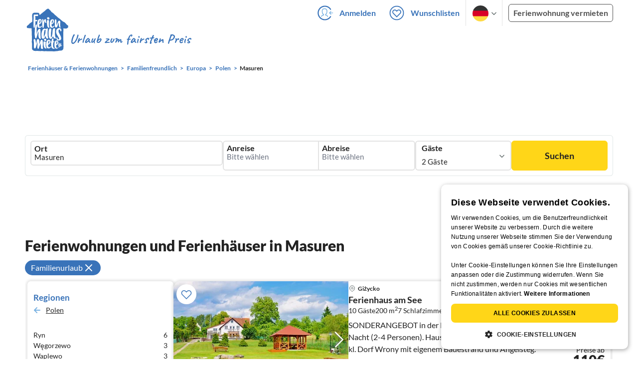

--- FILE ---
content_type: text/html; charset=UTF-8
request_url: https://www.ferienhausmiete.de/urlaub/familienurlaub/masuren/r251
body_size: 47761
content:
<!DOCTYPE html>
<html lang="de"
      class="group/pwa leading-normal lato box-border text-[16px] min-w-[300px] overflow-x-hidden">
<head>
    <link rel="dns-prefetch" href="//static.ferienhausmiete.de">
    <link rel="dns-prefetch" href="//www.google-analytics.com">
            <!--PWA start-->
<!-- Android  -->
<meta name="theme-color" content="#ffffff">
<meta name="mobile-web-app-capable" content="yes">

<!-- iOS -->
<meta name="apple-mobile-web-app-title" content="Ferienhausmiete">
<meta name="apple-mobile-web-app-capable" content="yes">
<meta name="apple-mobile-web-app-status-bar-style" content="default">

<!-- iOS Smart App Banner -->
<meta name="apple-itunes-app" content="app-id=6475052679, app-argument=https://www.ferienhausmiete.de/urlaub/familienurlaub/masuren/r251?region=r251&amp;region_name=masuren&amp;thema=familienurlaub">

<!-- Windows -->
<meta name="msapplication-navbutton-color" content="#3973b9">
<meta name="msapplication-TileColor" content="#3973b9">
<meta name="msapplication-TileImage" content="/pwa/icons/icon-144x144.png">

<!-- Pinned Sites  -->
<meta name="application-name" content="Ferienhausmiete">
<meta name="msapplication-tooltip" content="Ferienhäuser & Ferienwohnungen günstig von privat mieten">
<meta name="msapplication-starturl" content="/">

<!-- Tap highlighting  -->
<meta name="msapplication-tap-highlight" content="no">

<!-- UC Mobile Browser  -->
<meta name="full-screen" content="yes">
<meta name="browsermode" content="application">

<!-- Disable night mode for this page  -->
<meta name="nightmode" content="disable">

<!-- Layout mode -->
<meta name="layoutmode" content="standard">

<!-- imagemode - show image even in text only mode  -->
<meta name="imagemode" content="force">

<!-- Orientation  -->
<meta name="screen-orientation" content="portrait">
<link rel="manifest" href="/manifest.json">
<!--PWA end-->

<script>
    if (typeof navigator.serviceWorker !== 'undefined' && window.matchMedia('(display-mode: standalone)').matches) {
        navigator.serviceWorker.register('/OneSignalSDKWorker.js')
    }
</script>


<!--OneSignal logic-->
<script src="https://cdn.onesignal.com/sdks/web/v16/OneSignalSDK.page.js" defer></script>
<script>
    window.OneSignalDeferred = window.OneSignalDeferred || [];
    OneSignalDeferred.push(async function(OneSignal) {
        await OneSignal.init({
            appId: "78f4a2b8-b690-4f52-8c37-4af2fdb9c7db",
            autoResubscribe: true,
        });
        if (OneSignal.User && OneSignal.User.PushSubscription.optedIn) {
            if (OneSignal.User.PushSubscription.id && OneSignal.User.PushSubscription.id != undefined) {
                document.cookie = `onesignal_subscription_id=${OneSignal.User.PushSubscription.id}; path=/; expires=Thu, 31 Dec 2099 23:59:59 GMT;`;
            } else {
                document.cookie = `onesignal_subscription_id=; path=/; expires=Thu, 31 Dec 2000 23:59:59 UTC;`;
            }
            if (OneSignal.User.onesignalId && OneSignal.User.onesignalId != undefined) {
                document.cookie = `onesignal_onesignal_id=${OneSignal.User.onesignalId}; path=/; expires=Thu, 31 Dec 2099 23:59:59 GMT;`;
            } else {
                document.cookie = `onesignal_onesignal_id=; path=/; expires=Thu, 31 Dec 2000 23:59:59 UTC;`;
            }
            if (OneSignal.User.PushSubscription.optedIn) {
                            }
        }
    });
</script>

<script>
    // Subscribe button logic moved here to run globally via OneSignalDeferred
    document.addEventListener('DOMContentLoaded', function() {
        window.OneSignalDeferred = window.OneSignalDeferred || [];
        OneSignalDeferred.push(function(OneSignal) {
            var pushSubscribe = document.getElementById('push-subscribe');
            var btn = document.getElementById('push-subscribe-button');
            var pushUnsubscribe = document.getElementById('push-unsubscribe');
            var unbtn = document.getElementById('push-unsubscribe-button');
            if (!btn && !unbtn) { return; }

            function updateState() {
                try {
                    var isOptedIn = !!(OneSignal.User && OneSignal.User.PushSubscription && OneSignal.User.PushSubscription.optedIn);
                    console.log("isOptedIn", isOptedIn);
                    console.log("pushSubscribe", pushSubscribe)
                    console.log("pushUnsubscribe", pushUnsubscribe)
                    if (pushSubscribe) {
                        pushSubscribe.style.display = isOptedIn ? 'none' : 'block';
                    }
                    if (pushUnsubscribe) {
                        pushUnsubscribe.style.display = isOptedIn ? 'block' : 'none';
                    }
                } catch (e) {
                    console.error(e);
                }
            }

            updateState();

            if (btn) btn.addEventListener('click', async function() {
                try {
                    var userId = btn.getAttribute('data-user-id') ? String(btn.getAttribute('data-user-id')) : '';
                    if (OneSignal.Notifications && OneSignal.Notifications.requestPermission) {
                        console.log("Before requestPermission", OneSignal.Notifications)
                        await OneSignal.Notifications.requestPermission();
                        console.log("After requestPermission", OneSignal.Notifications)
                    } else if (OneSignal.Slidedown && OneSignal.Slidedown.promptPush) {
                        console.log("Before promptPush", OneSignal.Slidedown);
                        await OneSignal.Slidedown.promptPush();
                        console.log("After promptPush", OneSignal.Slidedown);
                    }

                    var sub = (OneSignal.User && OneSignal.User.PushSubscription) ? OneSignal.User.PushSubscription : null;
                    console.log("sub", sub);
                    if (sub && sub.optedIn) {
                        if (sub.id) {
                            document.cookie = 'onesignal_subscription_id=' + sub.id + '; path=/; expires=Thu, 31 Dec 2099 23:59:59 GMT;';
                        } else {
                            document.cookie = 'onesignal_subscription_id=; path=/; expires=Thu, 31 Dec 2000 23:59:59 UTC;';
                        }
                        console.log("OneSignal.User", OneSignal.User);
                        if (OneSignal.User && OneSignal.User.onesignalId) {
                            document.cookie = 'onesignal_onesignal_id=' + OneSignal.User.onesignalId + '; path=/; expires=Thu, 31 Dec 2099 23:59:59 GMT;';
                        } else {
                            document.cookie = 'onesignal_onesignal_id=; path=/; expires=Thu, 31 Dec 2000 23:59:59 UTC;';
                        }
                        console.log("userId", userId)
                        if (userId) {
                            await OneSignal.login(userId);
                            document.cookie = 'onesignal_external_id=' + userId + '; path=/; expires=Thu, 31 Dec 2099 23:59:59 GMT;';
                        }
                        updateState();
                    }
                } catch (e) {
                    console.error('OneSignal subscribe error', e);
                }
            });

            if (unbtn) unbtn.addEventListener('click', async function() {
                try {
                    // Capture current subscription id BEFORE opting out
                    var currentSubId = '';
                    try {
                        currentSubId = (OneSignal.User && OneSignal.User.PushSubscription && OneSignal.User.PushSubscription.id)
                            ? String(OneSignal.User.PushSubscription.id) : '';
                        if (!currentSubId) {
                            var m = document.cookie.match(/(?:^|;)\\s*onesignal_subscription_id=([^;]+)/);
                            currentSubId = m && m[1] ? decodeURIComponent(m[1]) : '';
                        }
                    } catch (e) { /* noop */ }

                    if (OneSignal.User && OneSignal.User.PushSubscription && OneSignal.User.PushSubscription.optOut) {
                        console.log("Before OneSignal.User.PushSubscription.optOut()", OneSignal.User)
                        await OneSignal.User.PushSubscription.optOut();
                        console.log("After OneSignal.User.PushSubscription.optOut()", OneSignal.User)
                    }

                    // After successful opt-out, remove server-side record
                    if (currentSubId) {
                        try {
                            await fetch('/api/v3/push/subscriptions/' + encodeURIComponent(currentSubId), {
                                method: 'DELETE',
                                credentials: 'same-origin',
                                headers: { 'Accept': 'application/json' }
                            });
                        } catch (e) {
                            console.error('Failed to delete subscription on server', e);
                        }
                    }
                    // Clear cookies
                    document.cookie = 'onesignal_subscription_id=; path=/; expires=Thu, 31 Dec 2000 23:59:59 UTC;';
                    document.cookie = 'onesignal_onesignal_id=; path=/; expires=Thu, 31 Dec 2000 23:59:59 UTC;';
                    document.cookie = 'onesignal_external_id=; path=/; expires=Thu, 31 Dec 2000 23:59:59 UTC;';
                    if (OneSignal.logout) {
                        try { await OneSignal.logout(); } catch (e) {}
                    }
                    updateState();
                } catch (e) {
                    console.error('OneSignal unsubscribe error', e);
                }
            });
        });
    });
</script>
        <link rel="preload" as="style" href="https://www.ferienhausmiete.de/build/assets/tailwind.3788d21c.css" /><link rel="stylesheet" href="https://www.ferienhausmiete.de/build/assets/tailwind.3788d21c.css" />    <meta http-equiv="content-type" content="text/html; charset=UTF-8">

<meta http-equiv="content-language" content="de">
<meta name="description" content=" 31 Ferienhäuser &amp; Ferienwohnungen für den Familienurlaub in Masuren für Ihren Urlaub ✔️ Provisionsfrei und günstig von privat mieten. ✔️ Jetzt buchen!">
<meta name="keywords" content="Masuren, Ferienhaus, Ferienwohnung, Ferienhäuser, Ferienwohnungen, Urlaub, privat, günstig, Fewo, buchen, mieten, vermieten, Ryn">
<meta name="author" content="Ferienhausmiete.de"/>

    <meta name="robots" content="noindex,follow"/>



    <meta name="viewport" content="width=device-width, initial-scale=1, maximum-scale=5.0, user-scalable=yes"/>


    
    
    

    
<title>Familienurlaub Masuren - Ferienwohnung günstig mieten</title>

<link rel="shortcut icon" type="image/x-icon" href="/favicon.ico"/>
<link rel="apple-touch-icon" href="/images/apple-touch-icon.png" />
<link rel="apple-touch-icon" sizes="57x57" href="/images/apple-touch-icon-57x57.png" />
<link rel="apple-touch-icon" sizes="72x72" href="/images/apple-touch-icon-72x72.png" />
<link rel="apple-touch-icon" sizes="76x76" href="/images/apple-touch-icon-76x76.png" />
<link rel="apple-touch-icon" sizes="114x114" href="/images/apple-touch-icon-114x114.png" />
<link rel="apple-touch-icon" sizes="120x120" href="/images/apple-touch-icon-120x120.png" />
<link rel="apple-touch-icon" sizes="144x144" href="/images/apple-touch-icon-144x144.png" />
<link rel="apple-touch-icon" sizes="152x152" href="/images/apple-touch-icon-152x152.png" />
<link rel="apple-touch-icon" sizes="180x180" href="/images/apple-touch-icon-180x180.png" />

            <script type="application/ld+json">
    {"@context":"https:\/\/schema.org","@type":"Organization","contactPoint":{"@type":"ContactPoint","telephone":"+49 30 609 891 44","contactType":"customer service"},"additionalType":"WebSite","url":"https:\/\/www.ferienhausmiete.de","logo":"https:\/\/ferienhausmiete.de\/images\/logo.png","name":"Ferienhausmiete.de","sameAs":["https:\/\/www.facebook.com\/ferienhausmiete.de","https:\/\/twitter.com\/ferienhausmiete","https:\/\/www.instagram.com\/ferienhausmiete.de","https:\/\/www.pinterest.de\/ferienhausmiete\/",null,null],"subOrganization":[{"@id":"https:\/\/www.tourist-paradise.com"},{"@id":"https:\/\/www.resido.fr"},{"@id":"https:\/\/www.domy-letniskowe.com"},{"@id":"https:\/\/www.resido.it"},{"@id":"https:\/\/www.resido.es"},{"@id":"https:\/\/www.vakantiehuisnu.nl"},{"@id":"https:\/\/www.resido.hr"}]}</script>
    
    <link rel="preload" as="style" href="https://www.ferienhausmiete.de/build/assets/custom_checkbox2.c15db1ce.css" /><link rel="preload" as="style" href="https://www.ferienhausmiete.de/build/assets/mouseover-info2.8464df32.css" /><link rel="preload" as="style" href="https://www.ferienhausmiete.de/build/assets/landing-elements-steps.ba01ecf6.css" /><link rel="stylesheet" href="https://www.ferienhausmiete.de/build/assets/custom_checkbox2.c15db1ce.css" /><link rel="stylesheet" href="https://www.ferienhausmiete.de/build/assets/mouseover-info2.8464df32.css" /><link rel="stylesheet" href="https://www.ferienhausmiete.de/build/assets/landing-elements-steps.ba01ecf6.css" />    
    <script type="text/javascript">
        //TODO: migrate to build
        load_resource=function(e){let r=e.src||e.href,o=!1;if(load_resource.resources=[],load_resource.index=-1,load_resource.loading=!1,load_resource.next=function(){if(load_resource.loading)return;load_resource.loading=!0;let s=load_resource.resources[++load_resource.index],c=document.getElementsByTagName("head")[0];if(c.childNodes.forEach(function(e){e.href&&!o&&e.href.indexOf(r)>=0&&(o=!0),e.src&&!o&&e.src.indexOf(r)>=0&&(o=!0)}),!o){let r="";if("css"===e.role){for(var l in r=document.createElement("link"),e)"role"!==l&&"src"!==l&&r.setAttribute(l,e[l]);r.type=r.type||"text/css",r.rel=r.rel||"stylesheet",r.href=s.src}else{for(var l in r=document.createElement("script"),e)"role"!==l&&r.setAttribute(l,e[l]);r.defer=r.defer||!0,r.src=s.src}r.onload=(()=>{load_resource.loading=!1,void 0===load_resource.resources&&(load_resource.resources=[]),load_resource.index<load_resource.resources.length-1&&load_resource.next(),s.resolve()}),c.appendChild(r)}},r&&!o){for(var s=0;s<load_resource.resources.length;s++)if(load_resource.resources[s].src==r)return load_resource.resources[s].promise;let e={src:r};e.promise=new Promise(r=>{e.resolve=r}),load_resource.resources.push(e),load_resource.next()}return load_resource.resources[load_resource.resources.length-1].promise};

        function lazyLoadCss(resource) {
            [resource].forEach(load_resource);
        }

            </script>

    <script defer type='text/javascript' charset='UTF-8' src='/external/cookie-consent/de.js?ver=4709'></script>
    <link rel="modulepreload" as="script" href="https://www.ferienhausmiete.de/build/assets/pwa.025410b4.js" /><script type="module" src="https://www.ferienhausmiete.de/build/assets/pwa.025410b4.js"></script>
    <link rel="modulepreload" as="script" href="https://www.ferienhausmiete.de/build/assets/searchpage-autoload.c2f1d397.js" /><link rel="modulepreload" as="script" href="https://www.ferienhausmiete.de/build/assets/jquery.ff1e67ea.js" /><link rel="modulepreload" as="script" href="https://www.ferienhausmiete.de/build/assets/common.a447b99e.js" /><link rel="modulepreload" as="script" href="https://www.ferienhausmiete.de/build/assets/lazy-image.8fc7e2a9.js" /><link rel="modulepreload" as="script" href="https://www.ferienhausmiete.de/build/assets/go-to-url.c3dfb49c.js" /><link rel="modulepreload" as="script" href="https://www.ferienhausmiete.de/build/assets/autocomplete.202c9b51.js" /><link rel="modulepreload" as="script" href="https://www.ferienhausmiete.de/build/assets/_commonjsHelpers.7cb7c728.js" /><link rel="modulepreload" as="script" href="https://www.ferienhausmiete.de/build/assets/jquery-ui.a7b294c9.js" /><script type="module" src="https://www.ferienhausmiete.de/build/assets/searchpage-autoload.c2f1d397.js"></script>    
        <script>
        window.TRANSLATIONS = Object.assign((window.TRANSLATIONS || {}), JSON.parse('{\u0022dear_customer\u0022:\u0022Lieber Besucher,\u0022,\u0022no_accommodations_found\u0022:\u0022Leider wurden keine Unterk\\u00fcnfte zu dieser Anfrage gefunden!\u0022,\u0022what_to_do\u0022:\u0022Was k\\u00f6nnen Sie tun:\u0022,\u0022error_011\u0022:\u0022\\u003Cul class=\\u0022list\\u0022\\u003E\\u003Cli class=\\u0022is-hidden-touch\\u0022\\u003E\\u003Cp\\u003EL\\u00f6schen Sie alle Filter (Klicken Sie links auf \\u0022Filter zur\\u00fccksetzen\\u0022)\\u003C\\\/p\\u003E\\u003C\\\/li\\u003E\\u003Cli\\u003E\\u003Cp\\u003E\\u00dcberpr\\u00fcfen Sie die Schreibweise der W\\u00f6rter\\u003C\\\/p\\u003E\\u003C\\\/li\\u003E\\u003Cli\\u003E\\u003Cp\\u003EVersuchen Sie andere Suchbegriffe\\u003C\\\/p\\u003E\\u003C\\\/li\\u003E\\u003Cli\\u003E\\u003Cp\\u003EVersuchen Sie allgemeinere Suchbegriffe\\u003C\\\/p\\u003E\\u003C\\\/li\\u003E\\u003C\\\/ul\\u003E\u0022,\u0022clear_filters\u0022:\u0022alle Filter l\\u00f6schen\u0022}') );
    </script>



<script>

    if (typeof funcGtm == 'undefined') {
        dataLayer = [{}];
        gtmCode = 'GTM-N2VT8CH';

        <!-- Google Tag Manager -->
        var funcGtm = function () {
            (function (w, d, s, l, i) {
                w[l] = w[l] || [];
                w[l].push({'gtm.start': new Date().getTime(), event: 'gtm.js'});
                var f = d.getElementsByTagName(s)[0], j = d.createElement(s),
                    dl = l != 'dataLayer' ? '&l=' + l : '';
                j.async = true;
                j.src = 'https://www.googletagmanager.com/gtm.js?id=' + i + dl;
                f.parentNode.insertBefore(j, f);
            })(window, document, 'script', 'dataLayer', gtmCode);
        }
    }

    function runGtmUntilCookieIsSet(func, interval = 1000) {
        const checkIntervalGtm = setInterval(() => {
            let allowedGtm = !!document.cookie.split('; ').find(row => row.startsWith('CookieScriptConsent=') && JSON.parse(decodeURIComponent(row.split('=')[1])).categories?.includes('performance'));
            if (allowedGtm) {
                clearInterval(checkIntervalGtm); // Stop checking
                func();
            }
        }, interval); // Check every `interval` milliseconds
    }

    runGtmUntilCookieIsSet(funcGtm);

</script>


    <script>
        if (typeof funcMautic == 'undefined') {
            var funcMautic = function () {
                (function (w, d, t, u, n, a, m) {
                    w['MauticTrackingObject'] = n;
                    w[n] = w[n] || function () {
                        (w[n].q = w[n].q || []).push(arguments)
                    }, a = d.createElement(t),
                        m = d.getElementsByTagName(t)[0];
                    a.async = 1;
                    a.src = u;
                    m.parentNode.insertBefore(a, m)
                })(window, document, 'script', 'https://m.ferienhausmiete.de/mtc.js', 'mt');

                mt('send', 'pageview');
            }
        }

        function runMauticUntilCookieIsSet(func, interval = 1000) {
            const checkIntervalMautic = setInterval(() => {
                let allowedMautic = !!document.cookie.split('; ').find(row => row.startsWith('CookieScriptConsent=') && JSON.parse(decodeURIComponent(row.split('=')[1])).categories?.includes('functionality'));
                if (allowedMautic) {
                    clearInterval(checkIntervalMautic); // Stop checking
                    func();
                }
            }, interval); // Check every `interval` milliseconds
        }

        runMauticUntilCookieIsSet(funcMautic);
    </script>

            <link rel="preload" as="style" href="https://www.ferienhausmiete.de/build/assets/select-person-tailwind.a03861ee.css" /><link rel="stylesheet" href="https://www.ferienhausmiete.de/build/assets/select-person-tailwind.a03861ee.css" />                <link rel="preload" as="style" href="https://www.ferienhausmiete.de/build/assets/ui_menu.cbf4db42.css" /><link rel="preload" as="style" href="https://www.ferienhausmiete.de/build/assets/jquery.daterangepicker-tailwind.777be459.css" /><link rel="stylesheet" href="https://www.ferienhausmiete.de/build/assets/ui_menu.cbf4db42.css" /><link rel="stylesheet" href="https://www.ferienhausmiete.de/build/assets/jquery.daterangepicker-tailwind.777be459.css" />                <link rel="preload" as="style" href="https://www.ferienhausmiete.de/build/assets/swiper-basic.25273496.css" /><link rel="stylesheet" href="https://www.ferienhausmiete.de/build/assets/swiper-basic.25273496.css" />            <link rel="preload" as="style" href="https://www.ferienhausmiete.de/build/assets/search-top-image-sticky-search.59393f53.css" /><link rel="stylesheet" href="https://www.ferienhausmiete.de/build/assets/search-top-image-sticky-search.59393f53.css" />            <link rel="preload" as="style" href="https://www.ferienhausmiete.de/build/assets/tui_pagination.5e0e10fc.css" /><link rel="stylesheet" href="https://www.ferienhausmiete.de/build/assets/tui_pagination.5e0e10fc.css" />                <link rel="preload" as="style" href="https://www.ferienhausmiete.de/build/assets/swiper-basic.25273496.css" /><link rel="stylesheet" href="https://www.ferienhausmiete.de/build/assets/swiper-basic.25273496.css" />                    <link rel="preload" as="style" href="https://www.ferienhausmiete.de/build/assets/swiper-basic.25273496.css" /><link rel="stylesheet" href="https://www.ferienhausmiete.de/build/assets/swiper-basic.25273496.css" />                                                <link rel="preload" as="style" href="https://www.ferienhausmiete.de/build/assets/price-slider.b29ee152.css" /><link rel="stylesheet" href="https://www.ferienhausmiete.de/build/assets/price-slider.b29ee152.css" />                                            <link rel="preload" as="style" href="https://www.ferienhausmiete.de/build/assets/bedroom-captions.2c7fc030.css" /><link rel="stylesheet" href="https://www.ferienhausmiete.de/build/assets/bedroom-captions.2c7fc030.css" />                <link rel="preload" as="style" href="https://www.ferienhausmiete.de/build/assets/sustainability.9dc8af4c.css" /><link rel="stylesheet" href="https://www.ferienhausmiete.de/build/assets/sustainability.9dc8af4c.css" />        </head>
<body class="de   card-version group/landing page-template-list               m-0 p-0 leading-[inherit] text-fhm-grey-22 text-[1em] font-normal"
      id="tailwind">

    
    <script type="text/javascript">
        //TODO: migrate to build
    (function() {
      var hasWebP = false;
      var img = new Image();
      img.onload = function() {
        hasWebP = !!(img.height > 0 && img.width > 0);
        if ( hasWebP ) {
            try {
                document.body.classList.add("has-webp");
            } catch(err) {
                document.body.classList.add("has-no-webp");
            }
        } else {
            document.body.classList.add("has-no-webp");
        }
      };
      img.onerror = function() {
        hasWebP = false;
        document.body.classList.add("has-no-webp");
      };
      img.src = '[data-uri]';
    })();
    </script>

    
                            <header class="header relative lg:px-[40px] bg-white border border-b-fhm-grey-e3 lg:border-0">
    <nav class="navbar container flex items-stretch relative z-[200] lg:z-30 min-h-[3.25rem] bg-white lg:bg-transparent">
        <div class="navbar-brand relative z-10 flex flex-auto items-stretch shrink-0 min-h-[3.25rem] lg:hidden">
            <a class="logo-link" href="https://www.ferienhausmiete.de" title="Ferienwohnungen &amp;amp; Ferienhäuser direkt von privat mieten oder vermieten">
                <img src="/images/rebranding/logos/logo_de_mobile.svg"
                     class="block max-w-[100%] w-auto h-[46px] px-[12px] mt-[3px]"
                     alt="Ferienwohnungen &amp;amp; Ferienhäuser direkt von privat mieten oder vermieten"
                     width="67"
                     height="46"
                >
            </a>
            <div class="mobile-right-menu flex items-center ml-auto">

                
                                    <span data-url="L2Zhdm9yaXRlbi5waHA="
                          data-component="go-to-url"
                          title="Wunschlisten"
                          class="px-0"
                    >
                        <img
    src="/images/svg_icons/favorites/header-empty.svg"
    alt="favorite icon"
    width="36"
    height="36"
    class="mr-[10px] header-favorite-empty size-[36px]"
>
<img
    src="/images/svg_icons/favorites/header-full.svg"
    alt="favorite icon"
    width="36"
    height="36"
    class="mr-[10px] header-favorite-full size-[36px] hidden is-hidden"
>
                    </span>
                                            <a href="https://www.ferienhausmiete.de/login.php"
                           title="Ferienhausmiete.de - Login"
                           class="px-0 h-[52px] text-fhm-blue flex items-center fhm-svg-before _037-icon-login-logout"
                        ></a>
                                    
                <div class="navbar-item-languages group navbar-item hidden px-0 lato-b cursor-pointer text-fhm-blue h-[52px] relative">
                    <div class="language-select w-[74px] h-[52px] border-x border-fhm-grey-e3 fhm-svg-after chevron-down-black group-hover:border-x-transparent after:absolute after:top-5 after:left-10">
                        <ul class="overflow-hidden bg-white border border-transparent pt-2.5 group-hover:border-x-fhm-grey-e3 group-hover:border-b-fhm-grey-e3 submenu">
                        <li class="submenu-item fhm-pl-12 pl-[12px] mb-0 h-0 duration-300 group-hover:h-8 group-hover:mb-3 relative h-8 z-10 active-language">
                <img src="/images/svg_icons/flags/de.svg" alt="Ferienhäuser & Ferienwohnungen" title="Ferienhäuser & Ferienwohnungen" height="32" width="32">
            </li>
                                <li class="submenu-item fhm-pl-12 pl-[12px] mb-0 h-0 duration-300 group-hover:h-8 group-hover:mb-3">
                <a href="https://www.tourist-paradise.com/urlaub/familienurlaub/masuren/r251">
                  <img src="/images/svg_icons/flags/en.svg" alt="Holiday Homes &amp; Holiday Apartments" title="Holiday Homes &amp; Holiday Apartments" height="32" width="32">
                </a>
            </li>
                                <li class="submenu-item fhm-pl-12 pl-[12px] mb-0 h-0 duration-300 group-hover:h-8 group-hover:mb-3">
                <a href="https://www.resido.fr/urlaub/familienurlaub/masuren/r251">
                  <img src="/images/svg_icons/flags/fr.svg" alt="Maisons &amp; appartements de vacances" title="Maisons &amp; appartements de vacances" height="32" width="32">
                </a>
            </li>
                                <li class="submenu-item fhm-pl-12 pl-[12px] mb-0 h-0 duration-300 group-hover:h-8 group-hover:mb-3">
                <a href="https://www.domy-letniskowe.com/urlaub/familienurlaub/masuren/r251">
                  <img src="/images/svg_icons/flags/pl.svg" alt="Domy i apartamenty wakacyjne" title="Domy i apartamenty wakacyjne" height="32" width="32">
                </a>
            </li>
                                <li class="submenu-item fhm-pl-12 pl-[12px] mb-0 h-0 duration-300 group-hover:h-8 group-hover:mb-3">
                <a href="https://www.resido.it/urlaub/familienurlaub/masuren/r251">
                  <img src="/images/svg_icons/flags/it.svg" alt="Case vacanza e appartamenti" title="Case vacanza e appartamenti" height="32" width="32">
                </a>
            </li>
                                <li class="submenu-item fhm-pl-12 pl-[12px] mb-0 h-0 duration-300 group-hover:h-8 group-hover:mb-3">
                <a href="https://www.resido.es/urlaub/familienurlaub/masuren/r251">
                  <img src="/images/svg_icons/flags/es.svg" alt="Casas de Vacaciones y Apartamentos" title="Casas de Vacaciones y Apartamentos" height="32" width="32">
                </a>
            </li>
                                <li class="submenu-item fhm-pl-12 pl-[12px] mb-0 h-0 duration-300 group-hover:h-8 group-hover:mb-3">
                <a href="https://www.vakantiehuisnu.nl/urlaub/familienurlaub/masuren/r251">
                  <img src="/images/svg_icons/flags/nl.svg" alt="Vakantiehuizen en vakantieappartementen" title="Vakantiehuizen en vakantieappartementen" height="32" width="32">
                </a>
            </li>
                                <li class="submenu-item fhm-pl-12 pl-[12px] mb-0 h-0 duration-300 group-hover:h-8 group-hover:mb-3">
                <a href="https://www.resido.hr/urlaub/familienurlaub/masuren/r251">
                  <img src="/images/svg_icons/flags/hr.svg" alt="kuće &amp; apartmani za odmor" title="kuće &amp; apartmani za odmor" height="32" width="32">
                </a>
            </li>
            </ul>                    </div>
                </div>
                
                <a role="button"
                   class="navbar-burger pr-[12px] h-[52px] text-[#3973b9] flex items-center justify-center grow-0 shrink-0 relative"
                   aria-label="menu"
                   aria-expanded="false"
                   data-target="navbarMenu"
                >
                    <img class="menu-open" src="/images/svg_icons/_143-menu-open.svg" alt="menu open icon" width="36" height="36">
                    <img class="menu-close hidden ml-3" src="/images/svg_icons/_142-menu-close.svg" alt="menu close icon" width="36" height="36">
                </a>
            </div>
        </div>
        <div id="navbarMenu"
             class="navbar-menu hidden cus-navbar absolute w-[100%] top-[52px] lg:top-0 lg:flex p-0 shadow-lg lg:shadow-none bg-white lg:bg-transparent"
        >
            <div class="navbar-start lg:hidden">
                                    <hr>
                    <span data-url="L2Zhdm9yaXRlbi5waHA=" data-component="go-to-url"
                          title="Wunschlisten"
                          class="navbar-item favorite fhm-svg-before _122-icon-favourite-add-small"
                    >
                        <strong>Wunschlisten</strong>
                        <span class="counter left-9 !hidden">0</span>
                    </span>
                                        <hr>
                                                                <a href="https://www.ferienhausmiete.de/blog" title="Reisemagazin"
                           class="navbar-item fhm-svg-before _041-icon-magazine"
                        >
                            <strong>Reisemagazin</strong>
                        </a>
                        <hr>
                                                            
                                            <a href="https://www.ferienhausmiete.de/l/ferienwohnung-vermieten/"
                           title="Ferienwohnung vermieten"
                           class="navbar-item fhm-svg-before _033-icon-letting"
                        >
                            <strong> Ferienwohnung vermieten</strong>
                        </a>
                        <hr>
                                                                        <a href="https://www.ferienhausmiete.de/login.php" title="Login"
                       class="navbar-item fhm-svg-before _037-icon-login-logout-24"
                    >
                        <strong>Login</strong>
                    </a>
                            </div>

            <div class="navbar-end hidden lg:flex lg:justify-end lg:ml-auto align-center bg-transparent">
                                                            <a href="https://www.ferienhausmiete.de/login.php"
                           title="Ferienhausmiete.de - Anmelden"
                           class="navbar-item px-[12px] py-[8px] lato-b cursor-pointer text-fhm-blue fhm-svg-before _037-icon-login"
                        >
                            Anmelden
                        </a>
                                        <div data-url="L2Zhdm9yaXRlbi5waHA=" data-component="go-to-url"
                         title="Wunschlisten"
                         class="navbar-item flex items-center px-[12px] py-[8px] lato-b cursor-pointer relative text-fhm-blue"
                    >
                        <img
    src="/images/svg_icons/favorites/header-empty.svg"
    alt="favorite icon"
    width="36"
    height="36"
    class="mr-[10px] header-favorite-empty size-[36px]"
>
<img
    src="/images/svg_icons/favorites/header-full.svg"
    alt="favorite icon"
    width="36"
    height="36"
    class="mr-[10px] header-favorite-full size-[36px] hidden is-hidden"
>
                        Wunschlisten
                        <span class="counter left-8 !hidden">0</span>
                    </div>
                                <div class="navbar-item-languages group navbar-item lato-b cursor-pointer text-fhm-blue h-[52px] relative">
                    <div class="language-select w-[74px] h-[52px] border-x border-fhm-grey-e3 fhm-svg-after chevron-down-black group-hover:border-x-transparent after:absolute after:top-5 after:left-10">
                        <ul class="overflow-hidden bg-white border border-transparent pt-2.5 group-hover:border-x-fhm-grey-e3 group-hover:border-b-fhm-grey-e3 submenu">
                        <li class="submenu-item fhm-pl-12 pl-[12px] mb-0 h-0 duration-300 group-hover:h-8 group-hover:mb-3 relative h-8 z-10 active-language">
                <img src="/images/svg_icons/flags/de.svg" alt="Ferienhäuser & Ferienwohnungen" title="Ferienhäuser & Ferienwohnungen" height="32" width="32">
            </li>
                                <li class="submenu-item fhm-pl-12 pl-[12px] mb-0 h-0 duration-300 group-hover:h-8 group-hover:mb-3">
                <a href="https://www.tourist-paradise.com/urlaub/familienurlaub/masuren/r251">
                  <img src="/images/svg_icons/flags/en.svg" alt="Holiday Homes &amp; Holiday Apartments" title="Holiday Homes &amp; Holiday Apartments" height="32" width="32">
                </a>
            </li>
                                <li class="submenu-item fhm-pl-12 pl-[12px] mb-0 h-0 duration-300 group-hover:h-8 group-hover:mb-3">
                <a href="https://www.resido.fr/urlaub/familienurlaub/masuren/r251">
                  <img src="/images/svg_icons/flags/fr.svg" alt="Maisons &amp; appartements de vacances" title="Maisons &amp; appartements de vacances" height="32" width="32">
                </a>
            </li>
                                <li class="submenu-item fhm-pl-12 pl-[12px] mb-0 h-0 duration-300 group-hover:h-8 group-hover:mb-3">
                <a href="https://www.domy-letniskowe.com/urlaub/familienurlaub/masuren/r251">
                  <img src="/images/svg_icons/flags/pl.svg" alt="Domy i apartamenty wakacyjne" title="Domy i apartamenty wakacyjne" height="32" width="32">
                </a>
            </li>
                                <li class="submenu-item fhm-pl-12 pl-[12px] mb-0 h-0 duration-300 group-hover:h-8 group-hover:mb-3">
                <a href="https://www.resido.it/urlaub/familienurlaub/masuren/r251">
                  <img src="/images/svg_icons/flags/it.svg" alt="Case vacanza e appartamenti" title="Case vacanza e appartamenti" height="32" width="32">
                </a>
            </li>
                                <li class="submenu-item fhm-pl-12 pl-[12px] mb-0 h-0 duration-300 group-hover:h-8 group-hover:mb-3">
                <a href="https://www.resido.es/urlaub/familienurlaub/masuren/r251">
                  <img src="/images/svg_icons/flags/es.svg" alt="Casas de Vacaciones y Apartamentos" title="Casas de Vacaciones y Apartamentos" height="32" width="32">
                </a>
            </li>
                                <li class="submenu-item fhm-pl-12 pl-[12px] mb-0 h-0 duration-300 group-hover:h-8 group-hover:mb-3">
                <a href="https://www.vakantiehuisnu.nl/urlaub/familienurlaub/masuren/r251">
                  <img src="/images/svg_icons/flags/nl.svg" alt="Vakantiehuizen en vakantieappartementen" title="Vakantiehuizen en vakantieappartementen" height="32" width="32">
                </a>
            </li>
                                <li class="submenu-item fhm-pl-12 pl-[12px] mb-0 h-0 duration-300 group-hover:h-8 group-hover:mb-3">
                <a href="https://www.resido.hr/urlaub/familienurlaub/masuren/r251">
                  <img src="/images/svg_icons/flags/hr.svg" alt="kuće &amp; apartmani za odmor" title="kuće &amp; apartmani za odmor" height="32" width="32">
                </a>
            </li>
            </ul>                    </div>
                </div>
            </div>


            <span class="navbar-item lato-b cursor-pointer h-[52px] pr-0 pl-[12px] py-[8px] hidden lg:flex">
                                    <a href="https://www.ferienhausmiete.de/l/ferienwohnung-vermieten/"
                       class="border border-fhm-grey-50 text-fhm-grey-50 hover:text-white hover:bg-fhm-grey-50 is-outlined min-h-[35px] rounded-md text-base px-[9px] py-[5px]"
                       title="Ferienwohnung vermieten"
                    >Ferienwohnung vermieten</a>
                            </span>
        </div>
    </nav>

    <div class="container hidden lg:block">
        <a href="https://www.ferienhausmiete.de" class="logo-link inline-block"
           title="Ferienwohnungen &amp;amp; Ferienhäuser direkt von privat mieten oder vermieten"
        >
            <img class="header__logo relative h-[92px] max-w-full w-auto -mt-[38px]" height="92" width="265"
                 src="/images/rebranding/logos/logo_de.svg"
                 alt="Ferienwohnungen &amp;amp; Ferienhäuser direkt von privat mieten oder vermieten"
            >
        </a>
    </div>

    </header>

    
                    
                <div class="breadcrumb-section bg-white hidden lg:block">
    <div class="container">
        <nav class="breadcrumb relative text-[12px] flex items-center whitespace-nowrap h-[50px]"
            aria-label="breadcrumbs"
        >
            <ul itemscope itemtype="https://schema.org/BreadcrumbList" class="flex flex-wrap items-start justify-start list-none">
                <li class="flex items-center">
                    <div>
                        <a href="https://www.ferienhausmiete.de" class="font-semibold px-[6px] flex items-center justify-center text-fhm-blue cursor-pointer">
                            <span>Ferienhäuser & Ferienwohnungen</span>
                        </a>
                    </div>
                </li>
                                    <li class="flex items-center before:content-['>'] before:font-semibold before:text-fhm-blue">
                        <a href="https://www.ferienhausmiete.de/urlaub/familienurlaub/welt/r0" title="Familienfreundlich" class="font-semibold px-[6px] flex items-center justify-center text-fhm-blue cursor-pointer">
                            <span>Familienfreundlich</span>
                        </a>
                    </li>
                                                                                            <li itemprop="itemListElement" itemscope itemtype="https://schema.org/ListItem" class="flex items-center before:content-['>'] before:font-semibold before:text-fhm-blue">
                            <div>
                                                                    <a href="https://www.ferienhausmiete.de/urlaub/familienurlaub/europa/r1" title="Ferienhäuser &amp; Ferienwohnungen in Europa" itemprop="item" class="font-semibold px-[6px] flex items-center justify-center text-fhm-blue cursor-pointer">
                                        <span itemprop="name">Europa</span>
                                    </a>
                                                                <meta itemprop="position" content="1">
                            </div>
                        </li>
                                            <li itemprop="itemListElement" itemscope itemtype="https://schema.org/ListItem" class="flex items-center before:content-['>'] before:font-semibold before:text-fhm-blue">
                            <div>
                                                                    <a href="https://www.ferienhausmiete.de/urlaub/familienurlaub/polen/r12" title="Ferienhäuser &amp; Ferienwohnungen in Polen" itemprop="item" class="font-semibold px-[6px] flex items-center justify-center text-fhm-blue cursor-pointer">
                                        <span itemprop="name">Polen</span>
                                    </a>
                                                                <meta itemprop="position" content="2">
                            </div>
                        </li>
                                            <li itemprop="itemListElement" itemscope itemtype="https://schema.org/ListItem" class="flex items-center before:content-['>'] before:font-semibold before:text-fhm-blue">
                            <div>
                                                                    <span class="lato-b pl-[5px]" itemprop="name">Masuren</span>
                                                                <meta itemprop="position" content="3">
                            </div>
                        </li>
                                                </ul>
        </nav>
    </div>
</div>    <script type="text/javascript">
    window.TRANSLATIONS = Object.assign((window.TRANSLATIONS || {}), {"guest":"Gast","guests":"G\u00e4ste","haustier":"Haustiere"});
</script>
<div class="person-select-box absolute hidden overflow-hidden w-[300px] rounded-[6px] shadow-guests z-[10002] bg-white" data-page="searchpage">
    <div class="form-parent bg-white">
        <div class="select-box-header group-[.overflow-hidden]:hidden group/landing-[.page-template-list]:hidden flex md:hidden justify-between items-start font-normal mx-2.5 mb-2.5 mt-5 px-[10px]">
            <span class="popup-title block text-fhm-grey-22 text-[24px] lato-h leading-[1.2]">Gäste</span>
                            <span class="close-select-popup !block cursor-pointer fhm-svg _142-icon-menu-close"></span>
                    </div>
        <div class="select-box-content group/landing-[.page-template-list]:px-0 px-5 group-[.page-template-list]:py-0 py-2.5 md:p-5">
            <div class="option items-center flex justify-between mb-6">
                <div class="option-left">
                    <span class="option-name text-fhm-grey-22 lato-b block leading-snug">Erwachsene</span>
                    <span class="option-description text-fhm-grey-22 block leading-snug pt-1.5">Ab 18 Jahren</span>
                </div>
                <div class="option-right items-center flex">
                    <span class="count-button persons-count-button subtract-count"
                      data-connection="adult-count"
                      data-action="-">-</span>
                    <span id="adult-count" class="option-value block w-[36px] text-[18px] text-fhm-grey-22 text-center lato-b" data-name="pers_1">2</span>
                    <span class="count-button persons-count-button add-count" data-connection="adult-count" data-action="+">+</span>
                </div>
            </div>

                            <div class="option items-center flex justify-between mb-6">
                    <div class="option-left">
                        <span class="option-name text-fhm-grey-22 lato-b block leading-snug">Kinder</span>
                        <span class="option-description text-fhm-grey-22 block text-[14px] leading-snug pt-1.5">(0-17)</span>
                    </div>
                    <div class="option-right items-center flex">
                        <span class="count-button kid-count-button subtract-count disabled" data-connection="kid-count" data-action="-">-</span>
                        <span id="kid-count" class="option-value block w-[36px] text-[18px] text-fhm-grey-22 text-center lato-b" data-name="pers_1">0</span>
                        <span class="count-button kid-count-button add-count" data-connection="kid-count" data-action="+">+</span>
                    </div>
                </div>
            
                        
                <div class="option items-center flex justify-between">
                    <div class="option-left">
                        <span class="option-name text-fhm-grey-22 lato-b block leading-snug">Haustiere</span>
                    </div>
                    <div class="option-right items-center flex">
                        <span class="animal-toggle-label text-fhm-grey-22 cursor-pointer" data-value="false">Nein</span>
                        <label class="toggle-control mx-3">
                            <input id="animals" type="checkbox" >
                            <span class="control"></span>
                        </label>
                        <span class="animal-toggle-label text-fhm-grey-22 cursor-pointer" data-value="1">Ja</span>
                    </div>
                </div>
                        <div class="select-box-footer px-0">
                <div class="select-box-info pt-10 hidden">
                    Es werden nur Unterkünfte angezeigt, in denen Haustiere erlaubt sind.
                </div>
                                <div class="group-[.overflow-hidden]:block hidden select-box-buttons text-right">
                    <span class="apply-btn cursor-pointer underline">Schliessen</span>
                </div>
            </div>
        </div>
        <div class="popup-buttons group-[.overflow-hidden]:hidden group/landing-[.page-template-list]:hidden flex md:hidden px-5 pt-9">
            <div class="grow-0 pr-3">
                <button class="reset-persons white-button w-full">Löschen</button>
            </div>
            <div class="grow pl-3">
                <button class="close-button yellow-button w-full">Anwenden</button>
            </div>
        </div>
    </div>
</div>



<div class="top-image-start relative h-auto md:flex md:items-center py-2.5 px-5 lg:px-0 lg:h-[300px]">
    <div class="container">
        <div class="content p-0 min-h-[42px] md:min-h-[82px]  lg:py-[30px]">
            <div class="sticky-search bg-white border border-[#869EA140] rounded-[6px]">
                <div class="searchstart search-and-filter container w-full">
                    <div class="search-container md:flex py-2.5 px-2.5">
                                                <a href="https://www.ferienhausmiete.de" class="logo-link">
                            <img src="/images/rebranding/logos/logo_de_mobile.svg" class="float-left hidden pr-3" alt="Ferienhausmiete logo" title="https://www.ferienhausmiete.de">
                            <p class="seo-fake-block h-0 w-0 overflow-hidden block absolute">Ferienhausmiete logo</p>
                        </a>
                                                <form class="search-form md:w-full mb-0" method="GET"
      action="https://www.ferienhausmiete.de/ferienwohnung-ferienhaus-urlaub/masuren/liste/r251#oben"
      name="form" data-component="datepicker">
    <div id="fake-form" class="fake-form block md:hidden cursor-pointer bg-white">
        <div class="flex justify-between gap-2">
            <input id="destination" class="input leading-none w-full border-none p-0 min-h-[auto] text-fhm-grey"
                   placeholder="Reiseziel" readonly
                   value="Masuren, 2 Gäste, Datum hinzufügen">
            <span class="fhm-svg _160-icon-search-black"></span>
        </div>
    </div>
    <div id="real-form" class="flex flex-col md:block fixed md:relative z-[500] md:z-0 top-0 left-0 overflow-auto w-full h-screen md:h-auto bg-white p-2.5 md:p-0 hidden md:flex flex-wrap md:flex-nowrap gap-y-2.5 md:gap-3 md:flex-row">
        <div class="form-header mx-2.5 pb-2.5 md:hidden">
            <span class="search-form-title h1 fhm-svg-before search-icon !inline-block">Suche</span>
            <span id="close-icon" class="fhm-svg _142-icon-menu-close-gray float-right cursor-pointer"></span>
        </div>

        <form class="search-form" method="GET" action="https://www.ferienhausmiete.de/ferienwohnung-ferienhaus-urlaub/masuren/liste/r251#oben" name="form" data-component="datepicker">
    <div class="region-name-input relative md:w-full">
        <div class="user-hint bg-fhm-grey text-white lato-b py-[15px] px-2.5 mb-2.5 rounded-md hidden">
            Bitte geben Sie Ihre Daten ein, um die Preise zu sehen.
        </div>
        <div class="input-row region flex flex-col gap-[5px] md:gap-[10px] justify-center border-[2px] border-fhm-grey-e3 rounded-[6px] min-h-[49.6px] md:min-h-[auto] p-[6px]" data-component="autocomplete">
            <label for="query" class="block font-bold text-[13px] md:text-[16px] text-fhm-grey-22 leading-none">Ort</label>
            <input id="query"
                   class="input-region ui-autocomplete-input md:relative block w-[calc(100%-50px) md:w-full h-auto min-h-auto focus:ring-0 text-fhm-grey-22 text-[14px] md:text-[15px] placeholder:text-[14px] md:placeholder:text-[15px] leading-[15px] border-none p-0 min-h-[auto]"
                   type="text"
                   name="query"
                                          value="Masuren"
                                      placeholder="Wohin (Region, Ort, Unterkunftsnummer)?">
            <input id="region_name" name="region_name" type="hidden" value="Masuren">
            <input id="auto" name="auto" type="hidden" value="251">
            <input id="url_name" name="url_name" type="hidden" value="masuren">
            <input id="auto_lang" name="auto_lang" type="hidden" value="1">
            <input id="cr" name="cr" type="hidden" value="0">
            <input id="cd" name="cd" type="hidden" value="0">
        </div>
        <div class="clear-region-name-btn absolute right-4 bottom-[50%] translate-y-[50%] cursor-pointer fhm-svg _142-icon-menu-close-gray hidden"></div>
    </div>
    <div class="date-picker-row flex md:w-full">
        <div class="date-picker-parent flex w-full border-2 border-solid border-fhm-grey-e3 rounded-md">
            <div class="arrival-column w-1/2 border-r-2 border-fhm-grey-e3">
                <div class="arrival py-[5px] px-[6px] flex flex-col gap-[5px] md:gap-[10px]">
                    <label for="search-arrival" class="block relative text-[14px] md:text-[16px] text-fhm-grey-22 font-bold leading-none">Anreise</label>
                    <input id="search-arrival" class="input-datepicker datepicker-start-date w-full inline-flex h-auto focus:ring-0 text-fhm-grey-22 text-[15px] leading-[15px] border-none p-0 min-h-[auto]" type="text" name="an" value="" placeholder="Bitte wählen" autocomplete="off" readonly="readonly">
                </div>
            </div>
            <div class="departure-column w-1/2">
                <div class="departure py-[5px] px-[6px] flex flex-col gap-[5px] md:gap-[10px]">
                    <label for="search-departure" class="block relative text-[14px] md:text-[16px] text-fhm-grey-22 font-bold leading-none">Abreise</label>
                    <input id="search-departure" class="input-datepicker datepicker-end-date w-full inline-flex h-auto focus:ring-0 text-fhm-grey-22 text-[15px] leading-[15px] border-none p-0 min-h-[auto]" type="text" name="ab" value="" placeholder="Bitte wählen" autocomplete="off" readonly="readonly">
                </div>
            </div>
        </div>
    </div>
    <div class="select-person-column w-full flex flex-col md:flex-row gap-[10px] md:gap-3">
        
                <div class="input-row select-person relative w-full md:w-1/2 fhm-svg-after chevron-down-black border-[2px] border-fhm-grey-e3 rounded-[6px] after:absolute after:top-[40%] after:right-[10px] p-0 md:p-[5px]">
            <div class="search-guests-parent flex h-[46px] px-[6px]">
                <span id="search-guests" class="flex items-center text-fhm-grey-22 md:block max-w-full">
                    
                    <span class="block font-bold mb-[5px] md:mb-[10px] text-[14px] md:text-[16px] leading-none hidden md:block">Gäste</span>
                    <span class="search-guests-text block w-full leading-[1.2] text-[14px] md:text-[15px] md:truncate pr-[13px] selected">
                        2 Gäste
                    </span>
                </span>
                <input id="sidebar-price-guests" class="persons-input" type="hidden" name="pers" value="2">
                <input class="adults-input" type="hidden" name="adults" value="2">
                <input class="animals-input" type="hidden" name="opt[1003]" value="">
                <input class="kid-input" type="hidden" name="kid" value="0">
                
            </div>
        </div>
        <div class="search-horizontal-submit-button w-full md:w-1/2">
            <button id="search" type="submit" class="yellow-button !text-[18px] w-full h-full">Suchen</button>
        </div>
    </div>
</form>    </div>

    
    </form>                    </div>
                </div>
            </div>
        </div>
    </div>
    </div>


    <main class="w-full">
        <div class="bg-white px-[15px] md:px-0">
            <div class="list_all container relative overflow-hidden w-auto md:pb-[60px] px-[5px] lg:px-0">
                <div class="content">
                                                            <div class="fixed-parent">
                        <div class="box-sort sort-list mb-4 pt-0 lg:pt-4 md:px-3 lg:px-0">
                            <div class="sort-filters relative flex justify-between flex-row-reverse lg:flex-row lg:gap-[30px] lg:absolute lg:right-2.5 lg:top-5 lg:items-center">
                                <div class="lg:hidden">
    <div class="sorting-drop-down-parent relative float-right w-auto border-0">
    <span class="lg:lato-m fhm-svg-after chevron-down-black mobile-top-button rounded-3xl border border-[#869EA140] px-3 cursor-pointer !leading-[29px] block font-bold text-[14px] text-fhm-grey-dark">
        Sortieren
    </span>

    <div class="sorting-drop-down-2 fixed hidden z-[999] top-0 left-0 w-full h-screen bg-white">
        <div class="sorting-drop-down-top flex justify-between px-2.5 py-3.5">
            <span class="sorting-drop-down-top-title fhm-svg-before _310-icon-sort lato-b cursor-pointer justify-center text-[16px] text-fhm-grey-22">Sortieren</span>
            <span id="x-button" class="fhm-svg _142-icon-menu-close-gray cursor-pointer"></span>
        </div>
        <form id="sort-form-2" name="form1" method="GET" action="?" class="sorting-drop-down-list px-[15px]">
            <ul>
                                    <li data-url="https://www.ferienhausmiete.de/urlaub/familienurlaub/masuren/r251" data-value="-1"
                        class="sort-item my-[10px] p-[10px] cursor-pointer border border-fhm-grey-e3 rounded-[6px] text-center leading-none sort-item-2-active bg-fhm-blue text-white">Zufällige Sortierung
                    </li>
                                    <li data-url="https://www.ferienhausmiete.de/urlaub/familienurlaub/masuren/r251" data-value="12"
                        class="sort-item my-[10px] p-[10px] cursor-pointer border border-fhm-grey-e3 rounded-[6px] text-center leading-none">Am besten bewertet
                    </li>
                                    <li data-url="https://www.ferienhausmiete.de/urlaub/familienurlaub/masuren/r251" data-value="3"
                        class="sort-item my-[10px] p-[10px] cursor-pointer border border-fhm-grey-e3 rounded-[6px] text-center leading-none">Gäste
                    </li>
                                    <li data-url="https://www.ferienhausmiete.de/urlaub/familienurlaub/masuren/r251" data-value="13"
                        class="sort-item my-[10px] p-[10px] cursor-pointer border border-fhm-grey-e3 rounded-[6px] text-center leading-none">Schlafzimmer
                    </li>
                                    <li data-url="https://www.ferienhausmiete.de/urlaub/familienurlaub/masuren/r251" data-value="5"
                        class="sort-item my-[10px] p-[10px] cursor-pointer border border-fhm-grey-e3 rounded-[6px] text-center leading-none">Wohnfläche
                    </li>
                            </ul>
        </form>
    </div>
</div>

    </div>

<div class="list-view-switcher hidden lg:block">
        <div class="action-title lato-m go-to-trigger" data-component="go-to-url"
             data-url="aHR0cHM6Ly93d3cuZmVyaWVuaGF1c21pZXRlLmRlL3VybGF1Yi9mYW1pbGllbnVybGF1Yi9tYXN1cmVuL3IyNTE/bWFwPTE="
        >
            Zur Kartenansicht
        </div>
    </div>

    <div class="list-view-switcher lg:hidden">
        <div class="action-title lg:lato-m go-to-trigger mobile-top-button rounded-3xl border border-[#869EA140] px-3 cursor-pointer !leading-[29px] block font-bold text-[14px] text-fhm-grey-dark" data-component="go-to-url"
             data-url="aHR0cHM6Ly93d3cuZmVyaWVuaGF1c21pZXRlLmRlL3VybGF1Yi9mYW1pbGllbnVybGF1Yi9tYXN1cmVuL3IyNTE/bWFwPTE="
        >
            Karte
        </div>
    </div>

<div class="sorting-drop-down-parent relative hidden lg:flex leading-6">
    <span class="fhm-svg-after chevron-down-black cursor-pointer flex items-center justify-center">
        Sortieren: Zufällig
    </span>

    <div class="sorting-drop-down hidden overflow-hidden absolute w-[200px] top-[21px] z-[10000] bg-white shadow-[0_0_5px_#d5d5d5] rounded rounded-[10px]] right-0">
        <form id="sort-form" name="form1" method="GET" action="?" class="sorting-drop-down-list">
            <ul>
                            <li data-url="https://www.ferienhausmiete.de/urlaub/familienurlaub/masuren/r251" data-value="-1"
                        class="sort-item p-2.5 cursor-pointer hover:bg-fhm-blue hover:text-white sort-active text-white bg-fhm-grey-dark">Zufällige Sortierung</li>
                            <li data-url="https://www.ferienhausmiete.de/urlaub/familienurlaub/masuren/r251" data-value="12"
                        class="sort-item p-2.5 cursor-pointer hover:bg-fhm-blue hover:text-white">Am besten bewertet</li>
                            <li data-url="https://www.ferienhausmiete.de/urlaub/familienurlaub/masuren/r251" data-value="3"
                        class="sort-item p-2.5 cursor-pointer hover:bg-fhm-blue hover:text-white">Gäste</li>
                            <li data-url="https://www.ferienhausmiete.de/urlaub/familienurlaub/masuren/r251" data-value="13"
                        class="sort-item p-2.5 cursor-pointer hover:bg-fhm-blue hover:text-white">Schlafzimmer</li>
                            <li data-url="https://www.ferienhausmiete.de/urlaub/familienurlaub/masuren/r251" data-value="5"
                        class="sort-item p-2.5 cursor-pointer hover:bg-fhm-blue hover:text-white">Wohnfläche</li>
                        </ul>
        </form>
    </div>
</div>

    
<div class="toggle-filters lg:hidden mobile-top-button rounded-3xl border border-[#869EA140] px-3 cursor-pointer !leading-[29px] block font-bold text-[14px] text-fhm-grey-dark">
    <span class="go-to-trigger filter-title" title=Filtern>
        Alle Filter
                    <span class="fhm-ml-5">(1)</span>
            </span>
</div>
                            </div>
                    
                                                            
                                <h1 class="text-fhm-grey-22 text-[18px] lg:text-[30px] font-black leading-none lg:leading-[28px] min-h-[36px] md:min-h-[auto] mt-[15px] lg:mt-0 mb-0 lg:px-0 lg:mb-[10px] lg:max-w-[65%]">
                                    Ferienwohnungen und Ferienhäuser in Masuren
                                </h1>
                                                                                    </div>
                    </div>

                                                    <div class="hidden lg:flex pb-3">
                                <div class="lg:w-4/5">
                                    <div class="desktop-selected-filter md:pr-5">
        <div class="">
            <form action="https://www.ferienhausmiete.de/urlaub/familienurlaub/masuren/r251#oben" name="filter[form]" class="selected-filters filter-horizontal" method="get" accept-charset="utf-8">
                <div class="content-group content-group-toggle for-selected-filters flex flex-wrap gap-[10px]">
                    
                                                                                    <div class="content-box content-box-map">
                                    <div class="lato-m submit-form cursor-pointer content-box-content filter-header active bg-fhm-blue text-white px-3 py-[3px] inline-flex align-center rounded-2xl whitespace-nowrap">
                                        <input type="checkbox" name="art[2]" value="1" checked class="hidden">
                                        <span class="filter-name">
                                                                                            Familienurlaub
                                                                                    </span>
                                        <img src="/images/svg_icons/x-white.svg" alt="close" />
                                    </div>
                                </div>
                                                                        
                                                                                                                </div>
            </form>
        </div>
    </div>

                                </div>
                                                                    <div class="lg:w-1/5 relative">
                                        <div class="filter-delete relative w-fit mt-2.5 lg:mt-0 mx-auto lg: mx-0 lg:absolute bottom-0 right-0">
    <span data-component="go-to-url"
       data-url="aHR0cHM6Ly93d3cuZmVyaWVuaGF1c21pZXRlLmRlL3VybGF1Yi9mYW1pbGllbnVybGF1Yi9tYXN1cmVuL3IyNTE/ZmlsdGVyX2xvZXNjaGVuPTEjb2Jlbg=="
       class="flex align-center items-center cursor-pointer go-to-url">
        <span class="clear-filters lato-m text-fhm-red cursor-pointer text-nowrap">Alle Filter löschen</span>

            <img src="/images/svg_icons/x-red.svg" alt="close"/>
    </span>
</div>                                    </div>
                                                            </div>
                        
                        <div class="search-results md:flex md:flex-row md:px-3 lg:px-[5px] lg:gap-3">
                            <div class="filters-parent lg:w-1/4 hidden md:block">
                                                                <div class="filter-container">
    <div class="filter-touch-header hidden fixed w-full left-0 top-0 bg-white z-[10000] p-3.5">
        <div class="filter-touch-header-wrap flex align-center justify-between">
            <p class="filter-touch-header-title fhm-svg-before _299-icon-filter text-[16px] lato-b text-fhm-grey-22">Filtern</p>
            <span id="close-filter-icon" class="fhm-svg _142-icon-menu-close-gray cursor-pointer"></span>
        </div>
    </div>
    <div class="desktopfilter hidden lg:block absolute lg:relative w-full top-[52px] lg:top-0 left-0 pb-[100px] lg:pb-5 pt-0 lg:pt-5 px-4 lg:px-3 bg-white z-[100] lg:z-auto lg:shadow-searchGray lg:rounded-[7px]">

                    <div class="pb-5 md:hidden">
                <div class="desktop-selected-filter md:pr-5">
        <div class="">
            <form action="https://www.ferienhausmiete.de/urlaub/familienurlaub/masuren/r251#oben" name="filter[form]" class="selected-filters filter-horizontal" method="get" accept-charset="utf-8">
                <div class="content-group content-group-toggle for-selected-filters flex flex-wrap gap-[10px]">
                    
                                                                                    <div class="content-box content-box-map">
                                    <div class="lato-m submit-form cursor-pointer content-box-content filter-header active bg-fhm-blue text-white px-3 py-[3px] inline-flex align-center rounded-2xl whitespace-nowrap">
                                        <input type="checkbox" name="art[2]" value="1" checked class="hidden">
                                        <span class="filter-name">
                                                                                            Familienurlaub
                                                                                    </span>
                                        <img src="/images/svg_icons/x-white.svg" alt="close" />
                                    </div>
                                </div>
                                                                        
                                                                                                                </div>
            </form>
        </div>
    </div>

            </div>
        
        <form action="https://www.ferienhausmiete.de/ferienwohnung-ferienhaus-urlaub/masuren/liste/r251#oben" id="filter-formular" name="filter[form]" class="filter-form filter-horizontal" method="get" accept-charset="utf-8">
            <div class="content-group content-group-toggle overflow-hidden">
                
                <div class="content-box first" data-id="regions">
        <div class="content-box-content filter-header">
            <div>
                <p class="text-fhm-blue text-[17px]"><b>Regionen</b></p>
                                    <div class="go-to-trigger pt-1 pb-2.5 fhm-svg-before _093-icon-arrow-left text-[14px]" data-component="go-to-url" data-url="aHR0cHM6Ly93d3cuZmVyaWVuaGF1c21pZXRlLmRlL3VybGF1Yi9mYW1pbGllbnVybGF1Yi9wb2xlbi9yMTIjb2Jlbg==" title="Polen"><u>Polen</u></div>
                            </div>
        </div>

                                    <div class="form-section filter toggle overflow-hidden pt-5">
                    <ul class="form-group text-[14px]">
                                                                                                            <li class="form-element not-submit">
                                                                    <div class="go-to-trigger overflow-hidden leading-normal flex justify-between"
                                         data-component="go-to-url"
                                         data-url="aHR0cHM6Ly93d3cuZmVyaWVuaGF1c21pZXRlLmRlL3VybGF1Yi9mYW1pbGllbnVybGF1Yi9yeW4vcjE4OTgyI29iZW4="
                                         title="6 Ferienhäuser &amp; Ferienwohnungen in Ryn"
                                    >
                                        <span class="mr-1.5">Ryn</span>
                                        <span>6</span>
                                    </div>
                                                            </li>
                                                                                                                                        <li class="form-element not-submit">
                                                                    <div class="go-to-trigger overflow-hidden leading-normal flex justify-between"
                                         data-component="go-to-url"
                                         data-url="aHR0cHM6Ly93d3cuZmVyaWVuaGF1c21pZXRlLmRlL3VybGF1Yi9mYW1pbGllbnVybGF1Yi93LTI4MS1nb3J6ZXdvLWFuZ2VyYnVyZy0vcjIyNDYyI29iZW4="
                                         title="3 Ferienhäuser &amp; Ferienwohnungen in Węgorzewo"
                                    >
                                        <span class="mr-1.5">Węgorzewo</span>
                                        <span>3</span>
                                    </div>
                                                            </li>
                                                                                                                                        <li class="form-element not-submit">
                                                                    <div class="go-to-trigger overflow-hidden leading-normal flex justify-between"
                                         data-component="go-to-url"
                                         data-url="aHR0cHM6Ly93d3cuZmVyaWVuaGF1c21pZXRlLmRlL3VybGF1Yi9mYW1pbGllbnVybGF1Yi93YXBsZXdvL3IyMzUwNiNvYmVu"
                                         title="3 Ferienhäuser &amp; Ferienwohnungen in Waplewo"
                                    >
                                        <span class="mr-1.5">Waplewo</span>
                                        <span>3</span>
                                    </div>
                                                            </li>
                                                                                                                                        <li class="form-element not-submit">
                                                                    <div class="go-to-trigger overflow-hidden leading-normal flex justify-between"
                                         data-component="go-to-url"
                                         data-url="aHR0cHM6Ly93d3cuZmVyaWVuaGF1c21pZXRlLmRlL3VybGF1Yi9mYW1pbGllbnVybGF1Yi9yeWJuby9yMjQwMDAjb2Jlbg=="
                                         title="3 Ferienhäuser &amp; Ferienwohnungen in Rybno"
                                    >
                                        <span class="mr-1.5">Rybno</span>
                                        <span>3</span>
                                    </div>
                                                            </li>
                                                                                                                                        <li class="form-element not-submit">
                                                                    <div class="go-to-trigger overflow-hidden leading-normal flex justify-between"
                                         data-component="go-to-url"
                                         data-url="aHR0cHM6Ly93d3cuZmVyaWVuaGF1c21pZXRlLmRlL3VybGF1Yi9mYW1pbGllbnVybGF1Yi9naXp5Y2tvL3IxMTQwMCNvYmVu"
                                         title="2 Ferienhäuser &amp; Ferienwohnungen in Giżycko"
                                    >
                                        <span class="mr-1.5">Giżycko</span>
                                        <span>2</span>
                                    </div>
                                                            </li>
                                                                                                                                        <li class="form-element not-submit">
                                                                    <div class="go-to-trigger overflow-hidden leading-normal flex justify-between"
                                         data-component="go-to-url"
                                         data-url="aHR0cHM6Ly93d3cuZmVyaWVuaGF1c21pZXRlLmRlL3VybGF1Yi9mYW1pbGllbnVybGF1Yi9tcmFnb3dvLXNlbnNidXJnL3IxNjAwMSNvYmVu"
                                         title="2 Ferienhäuser &amp; Ferienwohnungen in Mrągowo"
                                    >
                                        <span class="mr-1.5">Mrągowo</span>
                                        <span>2</span>
                                    </div>
                                                            </li>
                                                                                                                                        <li class="form-element not-submit">
                                                                    <div class="go-to-trigger overflow-hidden leading-normal flex justify-between"
                                         data-component="go-to-url"
                                         data-url="aHR0cHM6Ly93d3cuZmVyaWVuaGF1c21pZXRlLmRlL3VybGF1Yi9mYW1pbGllbnVybGF1Yi9taWxha293by9yMjcxMjIjb2Jlbg=="
                                         title="2 Ferienhäuser &amp; Ferienwohnungen in Milakowo"
                                    >
                                        <span class="mr-1.5">Milakowo</span>
                                        <span>2</span>
                                    </div>
                                                            </li>
                                                                                                                                        <li class="form-element not-submit">
                                                                    <div class="go-to-trigger overflow-hidden leading-normal flex justify-between"
                                         data-component="go-to-url"
                                         data-url="aHR0cHM6Ly93d3cuZmVyaWVuaGF1c21pZXRlLmRlL3VybGF1Yi9mYW1pbGllbnVybGF1Yi9tYXJhZGtpL3IzMDM4OCNvYmVu"
                                         title="2 Ferienhäuser &amp; Ferienwohnungen in Maradki"
                                    >
                                        <span class="mr-1.5">Maradki</span>
                                        <span>2</span>
                                    </div>
                                                            </li>
                                                                                                                                        <li class="form-element not-submit">
                                                                    <div class="go-to-trigger overflow-hidden leading-normal flex justify-between"
                                         data-component="go-to-url"
                                         data-url="aHR0cHM6Ly93d3cuZmVyaWVuaGF1c21pZXRlLmRlL3VybGF1Yi9mYW1pbGllbnVybGF1Yi93cm9ueS9yMzA3Njkjb2Jlbg=="
                                         title="2 Ferienhäuser &amp; Ferienwohnungen in Wrony"
                                    >
                                        <span class="mr-1.5">Wrony</span>
                                        <span>2</span>
                                    </div>
                                                            </li>
                                                                                                                                        <li class="form-element not-submit">
                                                                    <div class="go-to-trigger overflow-hidden leading-normal flex justify-between"
                                         data-component="go-to-url"
                                         data-url="aHR0cHM6Ly93d3cuZmVyaWVuaGF1c21pZXRlLmRlL3VybGF1Yi9mYW1pbGllbnVybGF1Yi9rb2J5bG9jaGEvcjEzNDA3I29iZW4="
                                         title="1 Ferienhäuser &amp; Ferienwohnungen in Kobylocha"
                                    >
                                        <span class="mr-1.5">Kobylocha</span>
                                        <span>1</span>
                                    </div>
                                                            </li>
                                                                                                                                        <li class="form-element not-submit">
                                                                    <div class="go-to-trigger overflow-hidden leading-normal flex justify-between"
                                         data-component="go-to-url"
                                         data-url="aHR0cHM6Ly93d3cuZmVyaWVuaGF1c21pZXRlLmRlL3VybGF1Yi9mYW1pbGllbnVybGF1Yi9vbHN6dHluL3IxNjgxMCNvYmVu"
                                         title="1 Ferienhäuser &amp; Ferienwohnungen in Olsztyn"
                                    >
                                        <span class="mr-1.5">Olsztyn</span>
                                        <span>1</span>
                                    </div>
                                                            </li>
                                                                                                                                        <li class="form-element not-submit">
                                                                    <div class="go-to-trigger overflow-hidden leading-normal flex justify-between"
                                         data-component="go-to-url"
                                         data-url="aHR0cHM6Ly93d3cuZmVyaWVuaGF1c21pZXRlLmRlL3VybGF1Yi9mYW1pbGllbnVybGF1Yi9zYXNlay1tYWx5L3IxOTU3NiNvYmVu"
                                         title="1 Ferienhäuser &amp; Ferienwohnungen in Sasek Maly"
                                    >
                                        <span class="mr-1.5">Sasek Maly</span>
                                        <span>1</span>
                                    </div>
                                                            </li>
                                                                                                                                        <li class="form-element not-submit">
                                                                    <div class="go-to-trigger overflow-hidden leading-normal flex justify-between"
                                         data-component="go-to-url"
                                         data-url="aHR0cHM6Ly93d3cuZmVyaWVuaGF1c21pZXRlLmRlL3VybGF1Yi9mYW1pbGllbnVybGF1Yi9zaWVtaWFueS9yMjAxMDAjb2Jlbg=="
                                         title="1 Ferienhäuser &amp; Ferienwohnungen in Siemiany"
                                    >
                                        <span class="mr-1.5">Siemiany</span>
                                        <span>1</span>
                                    </div>
                                                            </li>
                                                                                                                                        <li class="form-element not-submit">
                                                                    <div class="go-to-trigger overflow-hidden leading-normal flex justify-between"
                                         data-component="go-to-url"
                                         data-url="aHR0cHM6Ly93d3cuZmVyaWVuaGF1c21pZXRlLmRlL3VybGF1Yi9mYW1pbGllbnVybGF1Yi9zenltb25rYS9yMjEwNTQjb2Jlbg=="
                                         title="1 Ferienhäuser &amp; Ferienwohnungen in Szymonka"
                                    >
                                        <span class="mr-1.5">Szymonka</span>
                                        <span>1</span>
                                    </div>
                                                            </li>
                                                                                                                                        <li class="form-element not-submit">
                                                                    <div class="go-to-trigger overflow-hidden leading-normal flex justify-between"
                                         data-component="go-to-url"
                                         data-url="aHR0cHM6Ly93d3cuZmVyaWVuaGF1c21pZXRlLmRlL3VybGF1Yi9mYW1pbGllbnVybGF1Yi9ydWNpYW5lLW5pZGEvcjI1NTk4I29iZW4="
                                         title="1 Ferienhäuser &amp; Ferienwohnungen in Ruciane-Nida"
                                    >
                                        <span class="mr-1.5">Ruciane-Nida</span>
                                        <span>1</span>
                                    </div>
                                                            </li>
                                                                                                                                        <li class="form-element not-submit">
                                                                    <div class="go-to-trigger overflow-hidden leading-normal flex justify-between"
                                         data-component="go-to-url"
                                         data-url="aHR0cHM6Ly93d3cuZmVyaWVuaGF1c21pZXRlLmRlL3VybGF1Yi9mYW1pbGllbnVybGF1Yi9kYWJyb3duby9yMjgzMzIjb2Jlbg=="
                                         title="1 Ferienhäuser &amp; Ferienwohnungen in Dąbrówno"
                                    >
                                        <span class="mr-1.5">Dąbrówno</span>
                                        <span>1</span>
                                    </div>
                                                            </li>
                                                                                                                                        <li class="form-element not-submit">
                                                                    <div class="go-to-trigger overflow-hidden leading-normal flex justify-between"
                                         data-component="go-to-url"
                                         data-url="aHR0cHM6Ly93d3cuZmVyaWVuaGF1c21pZXRlLmRlL3VybGF1Yi9mYW1pbGllbnVybGF1Yi96ZWx3YWdpL3IyOTQ4NSNvYmVu"
                                         title="1 Ferienhäuser &amp; Ferienwohnungen in Zelwagi"
                                    >
                                        <span class="mr-1.5">Zelwagi</span>
                                        <span>1</span>
                                    </div>
                                                            </li>
                                                                                                                                        <li class="form-element not-submit">
                                                                    <div class="go-to-trigger overflow-hidden leading-normal flex justify-between"
                                         data-component="go-to-url"
                                         data-url="aHR0cHM6Ly93d3cuZmVyaWVuaGF1c21pZXRlLmRlL3VybGF1Yi9mYW1pbGllbnVybGF1Yi9jaWVybmllL3IzMTU5OCNvYmVu"
                                         title="1 Ferienhäuser &amp; Ferienwohnungen in Ciernie"
                                    >
                                        <span class="mr-1.5">Ciernie</span>
                                        <span>1</span>
                                    </div>
                                                            </li>
                                                                        </ul>
                                            <div class="filter-trigger-container float-right mb-1">
                            <span class="trigger more inline-flex pt-2 cursor-pointer text-fhm-blue lato-b fhm-svg-after" data-component="lazy-image" data-class="_067-icon-show-more">mehr anzeigen</span>
                            <span class="trigger less inline-flex pt-2 cursor-pointer text-fhm-blue lato-b fhm-svg-after _066-icon-show-less">weniger anzeigen</span>
                        </div>
                                    </div>
            </div>
        <hr class="invisible lg:visible mb-5">
            <div class="content-box" data-id="sz">
        <div class="content-box-content filter-header">
            <p class="text-fhm-blue pb-1 text-[15px] cursor-pointer"><b>Schlafzimmer</b></p>
            <div class="filter-trigger-container hidden">
                                <a href="#" class="filter-trigger more active"></a>
                <a href="#" class="filter-trigger less"></a>
            </div>
        </div>
        <div class="filter-content filter-toggle toggle responsive">
            <div class="content-box-content mb-1.5">
                <div class="form-section filter toggle group overflow-hidden radio mb-2.5 sz"
                >
                    <div class="form-group group-[.radio]:flex group-[.radio]:gap-[13px]">
                                                                                    
                                
                                <div class="form-element not-submit group-checked group-[.radio]:w-[30px] group-[.radio]:h-[30px] !block"
                                >
                                                                            <input id="desktop_sz[1]" class="hidden peer" type="radio" name="sz"  value="1">
                                        <label for="desktop_sz[1]" class="block text-fhm-grey-dark hover:text-white peer-checked:text-white text-center leading-7 border border-fhm-grey-dark hover:border-fhm-blue peer-checked:border-fhm-blue hover:bg-fhm-blue peer-checked:bg-fhm-blue rounded-full cursor-pointer">
                                            1                                        </label>
                                                                    </div>

                                                            
                                
                                <div class="form-element not-submit group-checked group-[.radio]:w-[30px] group-[.radio]:h-[30px] !block"
                                >
                                                                            <input id="desktop_sz[2]" class="hidden peer" type="radio" name="sz"  value="2">
                                        <label for="desktop_sz[2]" class="block text-fhm-grey-dark hover:text-white peer-checked:text-white text-center leading-7 border border-fhm-grey-dark hover:border-fhm-blue peer-checked:border-fhm-blue hover:bg-fhm-blue peer-checked:bg-fhm-blue rounded-full cursor-pointer">
                                            2                                        </label>
                                                                    </div>

                                                            
                                
                                <div class="form-element not-submit group-checked group-[.radio]:w-[30px] group-[.radio]:h-[30px] !block"
                                >
                                                                            <input id="desktop_sz[3]" class="hidden peer" type="radio" name="sz"  value="3">
                                        <label for="desktop_sz[3]" class="block text-fhm-grey-dark hover:text-white peer-checked:text-white text-center leading-7 border border-fhm-grey-dark hover:border-fhm-blue peer-checked:border-fhm-blue hover:bg-fhm-blue peer-checked:bg-fhm-blue rounded-full cursor-pointer">
                                            3                                        </label>
                                                                    </div>

                                                            
                                
                                <div class="form-element not-submit group-checked group-[.radio]:w-[30px] group-[.radio]:h-[30px] !block"
                                >
                                                                            <input id="desktop_sz[4]" class="hidden peer" type="radio" name="sz"  value="4">
                                        <label for="desktop_sz[4]" class="block text-fhm-grey-dark hover:text-white peer-checked:text-white text-center leading-7 border border-fhm-grey-dark hover:border-fhm-blue peer-checked:border-fhm-blue hover:bg-fhm-blue peer-checked:bg-fhm-blue rounded-full cursor-pointer">
                                            4                                        </label>
                                                                    </div>

                                                            
                                
                                <div class="form-element not-submit group-checked group-[.radio]:w-[30px] group-[.radio]:h-[30px] !block"
                                >
                                                                            <input id="desktop_sz[5]" class="hidden peer" type="radio" name="sz"  value="5">
                                        <label for="desktop_sz[5]" class="block text-fhm-grey-dark hover:text-white peer-checked:text-white text-center leading-7 border border-fhm-grey-dark hover:border-fhm-blue peer-checked:border-fhm-blue hover:bg-fhm-blue peer-checked:bg-fhm-blue rounded-full cursor-pointer">
                                            5+                                        </label>
                                                                    </div>

                                                                        </div>
                                    </div>
            </div>
        </div>
    </div>
            <hr class="invisible lg:visible mb-5">
            <div class="content-box" data-id="bz">
        <div class="content-box-content filter-header">
            <p class="text-fhm-blue pb-1 text-[15px] cursor-pointer"><b>Badezimmer</b></p>
            <div class="filter-trigger-container hidden">
                                <a href="#" class="filter-trigger more active"></a>
                <a href="#" class="filter-trigger less"></a>
            </div>
        </div>
        <div class="filter-content filter-toggle toggle responsive">
            <div class="content-box-content mb-1.5">
                <div class="form-section filter toggle group overflow-hidden radio mb-2.5 bz"
                >
                    <div class="form-group group-[.radio]:flex group-[.radio]:gap-[13px]">
                                                                                    
                                
                                <div class="form-element not-submit group-checked group-[.radio]:w-[30px] group-[.radio]:h-[30px] !block"
                                >
                                                                            <input id="desktop_bz[1]" class="hidden peer" type="radio" name="bz"  value="1">
                                        <label for="desktop_bz[1]" class="block text-fhm-grey-dark hover:text-white peer-checked:text-white text-center leading-7 border border-fhm-grey-dark hover:border-fhm-blue peer-checked:border-fhm-blue hover:bg-fhm-blue peer-checked:bg-fhm-blue rounded-full cursor-pointer">
                                            1                                        </label>
                                                                    </div>

                                                            
                                
                                <div class="form-element not-submit group-checked group-[.radio]:w-[30px] group-[.radio]:h-[30px] !block"
                                >
                                                                            <input id="desktop_bz[2]" class="hidden peer" type="radio" name="bz"  value="2">
                                        <label for="desktop_bz[2]" class="block text-fhm-grey-dark hover:text-white peer-checked:text-white text-center leading-7 border border-fhm-grey-dark hover:border-fhm-blue peer-checked:border-fhm-blue hover:bg-fhm-blue peer-checked:bg-fhm-blue rounded-full cursor-pointer">
                                            2                                        </label>
                                                                    </div>

                                                            
                                
                                <div class="form-element not-submit group-checked group-[.radio]:w-[30px] group-[.radio]:h-[30px] !block"
                                >
                                                                            <input id="desktop_bz[3]" class="hidden peer" type="radio" name="bz"  value="3">
                                        <label for="desktop_bz[3]" class="block text-fhm-grey-dark hover:text-white peer-checked:text-white text-center leading-7 border border-fhm-grey-dark hover:border-fhm-blue peer-checked:border-fhm-blue hover:bg-fhm-blue peer-checked:bg-fhm-blue rounded-full cursor-pointer">
                                            3                                        </label>
                                                                    </div>

                                                            
                                
                                <div class="form-element not-submit group-checked group-[.radio]:w-[30px] group-[.radio]:h-[30px] !block"
                                >
                                                                            <input id="desktop_bz[4]" class="hidden peer" type="radio" name="bz"  value="4">
                                        <label for="desktop_bz[4]" class="block text-fhm-grey-dark hover:text-white peer-checked:text-white text-center leading-7 border border-fhm-grey-dark hover:border-fhm-blue peer-checked:border-fhm-blue hover:bg-fhm-blue peer-checked:bg-fhm-blue rounded-full cursor-pointer">
                                            4                                        </label>
                                                                    </div>

                                                            
                                
                                <div class="form-element not-submit group-checked group-[.radio]:w-[30px] group-[.radio]:h-[30px] !block"
                                >
                                                                            <input id="desktop_bz[5]" class="hidden peer" type="radio" name="bz"  value="5">
                                        <label for="desktop_bz[5]" class="block text-fhm-grey-dark hover:text-white peer-checked:text-white text-center leading-7 border border-fhm-grey-dark hover:border-fhm-blue peer-checked:border-fhm-blue hover:bg-fhm-blue peer-checked:bg-fhm-blue rounded-full cursor-pointer">
                                            5+                                        </label>
                                                                    </div>

                                                                        </div>
                                    </div>
            </div>
        </div>
    </div>
            <hr class="invisible lg:visible mb-5">
            <div class="content-box" data-id="price">
        <div class="content-box-content filter-header">
            <p class="text-fhm-blue pb-1 text-[15px] cursor-pointer"><b>Preis / Nacht</b></p>
            <div class="filter-trigger-container hidden">
                                <a href="#" class="filter-trigger more active"></a>
                <a href="#" class="filter-trigger less"></a>
            </div>
        </div>
        <div class="filter-content filter-toggle toggle responsive">
            <div class="content-box-content mb-1.5">
                <div class="form-section filter toggle group overflow-hidden range pt-2.5 price"
                >
                    <div class="form-group group-[.radio]:flex group-[.radio]:gap-[13px]">
                                                        <div class="form-element small-element price-form">
       <div class="price-header">
           <span class="avg-title hidden">Preisspanne</span>
       </div>
       <input type="hidden" name="price[min]"  />
       <input type="hidden" name="price[max]"  />
       
       <div class="price-slider bg-fhm-blue h-3 rounded-md cursor-pointer mx-2.5 my-2 relative text-left"
            data-min="60"
            data-max="280"
                            data-selected-min="60"
                data-selected-max="280"
                   ></div>

       <div class="clear price-values overflow-hidden lato-b">
           <span class="price-start float-left">
                <span class="value"></span> €
           </span>
           <span class="price-end float-right">
               <span class="value"></span> €
           </span>
       </div>

       <div class="form-element submit-filter small-element !hidden">
           <input type="submit" name="filter[submit]" value="Filtern" class="button submit-button">
       </div>
   </div>


                                            </div>
                                            <div class="filter-trigger-container float-right mb-1">
                            <span class="trigger more inline-flex pt-2 cursor-pointer text-fhm-blue lato-b fhm-svg-after" data-component="lazy-image" data-class="_067-icon-show-more">mehr anzeigen</span>
                            <span class="trigger less inline-flex pt-2 cursor-pointer text-fhm-blue lato-b fhm-svg-after _066-icon-show-less">weniger anzeigen</span>
                        </div>
                                    </div>
            </div>
        </div>
    </div>
            <hr class="invisible lg:visible mb-5">
            <div class="content-box" data-id="booking">
        <div class="content-box-content filter-header">
            <p class="text-fhm-blue pb-1 text-[15px] cursor-pointer"><b>Buchungsoptionen</b></p>
            <div class="filter-trigger-container hidden">
                                <a href="#" class="filter-trigger more active"></a>
                <a href="#" class="filter-trigger less"></a>
            </div>
        </div>
        <div class="filter-content filter-toggle toggle responsive">
            <div class="content-box-content mb-1.5">
                <div class="form-section filter toggle group overflow-hidden booking"
                >
                    <div class="form-group group-[.radio]:flex group-[.radio]:gap-[13px]">
                                                                                    
                                
                                <div class="form-element not-submit group-checked group-[.radio]:w-[30px] group-[.radio]:h-[30px]"
                                >
                                                                            <label class="fhm-c-input relative flex justify-between align-center pl-[35px] mb-3 cursor-pointer" for="desktop_booking[1301]">
                                                                                            <span class="fhm-svg-after _137-icon-info-blue flex items-center w-fit after:ml-0">
                                                    <p class="de">
                                                    <span class="msg relative inline-block mr-2.5">
                                                        
                                                                                                                                        Buchung anfragen
                                            
                                                                                            
                                                    </span>
                                                    <span class="mouseover-info absolute align-bottom cursor-pointer">
                                                        <span class="info-text absolute hidden w-[190px] mt-[25px] border border-fhm-grey-025 rounded-xl z-[1000] text-fhm-grey-22 bg-white lato-b text-center p-2.5 cursor-default">Persönlich &amp; Günstig</span>
                                                    </span>
                                                    </p>
                                                </span>
                                            
                                            
                                            <span class="filter-amount float-right">30</span>
                                            <input id="desktop_booking[1301]"
                                                   class="absolute h-0 w-0 m-0 opacity-0"
                                                   type="checkbox"
                                                   name="booking[1301]"
                                                   
                                                   value="1"
                                            >

                                            <span class="checkmark !top-1"></span>
                                        </label>
                                                                    </div>

                                                            
                                
                                <div class="form-element not-submit group-checked group-[.radio]:w-[30px] group-[.radio]:h-[30px]"
                                >
                                                                            <label class="fhm-c-input relative flex justify-between align-center pl-[35px] mb-3 cursor-pointer" for="desktop_booking[1300]">
                                                                                            <span class="fhm-svg-after _137-icon-info-blue flex items-center w-fit after:ml-0">
                                                    <p class="de">
                                                    <span class="msg relative inline-block mr-2.5">
                                                        
                                                                                                                                        Sofort buchen
                                            
                                                                                            
                                                    </span>
                                                    <span class="mouseover-info absolute align-bottom cursor-pointer">
                                                        <span class="info-text absolute hidden w-[190px] mt-[25px] border border-fhm-grey-025 rounded-xl z-[1000] text-fhm-grey-22 bg-white lato-b text-center p-2.5 cursor-default">Schnell &amp; Sorglos</span>
                                                    </span>
                                                    </p>
                                                </span>
                                            
                                            
                                            <span class="filter-amount float-right">5</span>
                                            <input id="desktop_booking[1300]"
                                                   class="absolute h-0 w-0 m-0 opacity-0"
                                                   type="checkbox"
                                                   name="booking[1300]"
                                                   
                                                   value="1"
                                            >

                                            <span class="checkmark !top-1"></span>
                                        </label>
                                                                    </div>

                                                            
                                
                                <div class="form-element not-submit group-checked group-[.radio]:w-[30px] group-[.radio]:h-[30px]"
                                >
                                                                            <label class="fhm-c-input relative flex justify-between align-center pl-[35px] mb-3 cursor-pointer" for="desktop_booking[1303]">
                                                                                                                                        Kostenfreie Stornierung
                                            
                                            
                                            
                                            <span class="filter-amount float-right">12</span>
                                            <input id="desktop_booking[1303]"
                                                   class="absolute h-0 w-0 m-0 opacity-0"
                                                   type="checkbox"
                                                   name="booking[1303]"
                                                   
                                                   value="1"
                                            >

                                            <span class="checkmark !top-1"></span>
                                        </label>
                                                                    </div>

                                                                        </div>
                                            <div class="filter-trigger-container float-right mb-1">
                            <span class="trigger more inline-flex pt-2 cursor-pointer text-fhm-blue lato-b fhm-svg-after" data-component="lazy-image" data-class="_067-icon-show-more">mehr anzeigen</span>
                            <span class="trigger less inline-flex pt-2 cursor-pointer text-fhm-blue lato-b fhm-svg-after _066-icon-show-less">weniger anzeigen</span>
                        </div>
                                    </div>
            </div>
        </div>
    </div>
            <hr class="invisible lg:visible mb-5">
            <div class="content-box" data-id="feat">
        <div class="content-box-content filter-header">
            <p class="text-fhm-blue pb-1 text-[15px] cursor-pointer"><b>Ausstattung</b></p>
            <div class="filter-trigger-container hidden">
                                <a href="#" class="filter-trigger more active"></a>
                <a href="#" class="filter-trigger less"></a>
            </div>
        </div>
        <div class="filter-content filter-toggle toggle responsive">
            <div class="content-box-content mb-1.5">
                <div class="form-section filter toggle group overflow-hidden feat"
                >
                    <div class="form-group group-[.radio]:flex group-[.radio]:gap-[13px]">
                                                                                    
                                
                                <div class="form-element not-submit group-checked group-[.radio]:w-[30px] group-[.radio]:h-[30px]"
                                >
                                                                            <label class="fhm-c-input relative flex justify-between align-center pl-[35px] mb-3 cursor-pointer" for="desktop_feat[806]">
                                                                                                                                        Pool
                                            
                                            
                                            
                                            <span class="filter-amount float-right">2</span>
                                            <input id="desktop_feat[806]"
                                                   class="absolute h-0 w-0 m-0 opacity-0"
                                                   type="checkbox"
                                                   name="feat[806]"
                                                   
                                                   value="1"
                                            >

                                            <span class="checkmark !top-1"></span>
                                        </label>
                                                                    </div>

                                                            
                                
                                <div class="form-element not-submit group-checked group-[.radio]:w-[30px] group-[.radio]:h-[30px]"
                                >
                                                                            <label class="fhm-c-input relative flex justify-between align-center pl-[35px] mb-3 cursor-pointer" for="desktop_feat[424]">
                                                                                                                                        WLAN
                                            
                                            
                                            
                                            <span class="filter-amount float-right">19</span>
                                            <input id="desktop_feat[424]"
                                                   class="absolute h-0 w-0 m-0 opacity-0"
                                                   type="checkbox"
                                                   name="feat[424]"
                                                   
                                                   value="1"
                                            >

                                            <span class="checkmark !top-1"></span>
                                        </label>
                                                                    </div>

                                                            
                                
                                <div class="form-element not-submit group-checked group-[.radio]:w-[30px] group-[.radio]:h-[30px]"
                                >
                                                                            <label class="fhm-c-input relative flex justify-between align-center pl-[35px] mb-3 cursor-pointer" for="desktop_feat[803]">
                                                                                                                                        Garten
                                            
                                            
                                            
                                            <span class="filter-amount float-right">31</span>
                                            <input id="desktop_feat[803]"
                                                   class="absolute h-0 w-0 m-0 opacity-0"
                                                   type="checkbox"
                                                   name="feat[803]"
                                                   
                                                   value="1"
                                            >

                                            <span class="checkmark !top-1"></span>
                                        </label>
                                                                    </div>

                                                            
                                
                                <div class="form-element not-submit group-checked group-[.radio]:w-[30px] group-[.radio]:h-[30px]"
                                >
                                                                            <label class="fhm-c-input relative flex justify-between align-center pl-[35px] mb-3 cursor-pointer" for="desktop_feat[407]">
                                                                                                                                        Fernseher
                                            
                                            
                                            
                                            <span class="filter-amount float-right">29</span>
                                            <input id="desktop_feat[407]"
                                                   class="absolute h-0 w-0 m-0 opacity-0"
                                                   type="checkbox"
                                                   name="feat[407]"
                                                   
                                                   value="1"
                                            >

                                            <span class="checkmark !top-1"></span>
                                        </label>
                                                                    </div>

                                                            
                                
                                <div class="form-element not-submit group-checked group-[.radio]:w-[30px] group-[.radio]:h-[30px]"
                                >
                                                                            <label class="fhm-c-input relative flex justify-between align-center pl-[35px] mb-3 cursor-pointer" for="desktop_feat[811]">
                                                                                                                                        Terrasse
                                            
                                            
                                            
                                            <span class="filter-amount float-right">31</span>
                                            <input id="desktop_feat[811]"
                                                   class="absolute h-0 w-0 m-0 opacity-0"
                                                   type="checkbox"
                                                   name="feat[811]"
                                                   
                                                   value="1"
                                            >

                                            <span class="checkmark !top-1"></span>
                                        </label>
                                                                    </div>

                                                            
                                
                                <div class="form-element not-submit group-checked group-[.radio]:w-[30px] group-[.radio]:h-[30px]"
                                >
                                                                            <label class="fhm-c-input relative flex justify-between align-center pl-[35px] mb-3 cursor-pointer" for="desktop_feat[305]">
                                                                                                                                        Spülmaschine
                                            
                                            
                                            
                                            <span class="filter-amount float-right">17</span>
                                            <input id="desktop_feat[305]"
                                                   class="absolute h-0 w-0 m-0 opacity-0"
                                                   type="checkbox"
                                                   name="feat[305]"
                                                   
                                                   value="1"
                                            >

                                            <span class="checkmark !top-1"></span>
                                        </label>
                                                                    </div>

                                                            
                                
                                <div class="form-element not-submit group-checked group-[.radio]:w-[30px] group-[.radio]:h-[30px]"
                                >
                                                                            <label class="fhm-c-input relative flex justify-between align-center pl-[35px] mb-3 cursor-pointer" for="desktop_feat[418]">
                                                                                                                                        Waschmaschine
                                            
                                            
                                            
                                            <span class="filter-amount float-right">21</span>
                                            <input id="desktop_feat[418]"
                                                   class="absolute h-0 w-0 m-0 opacity-0"
                                                   type="checkbox"
                                                   name="feat[418]"
                                                   
                                                   value="1"
                                            >

                                            <span class="checkmark !top-1"></span>
                                        </label>
                                                                    </div>

                                                            
                                
                                <div class="form-element not-submit group-checked group-[.radio]:w-[30px] group-[.radio]:h-[30px]"
                                >
                                                                            <label class="fhm-c-input relative flex justify-between align-center pl-[35px] mb-3 cursor-pointer" for="desktop_feat[209]">
                                                                                                                                        Sauna
                                            
                                            
                                            
                                            <span class="filter-amount float-right">5</span>
                                            <input id="desktop_feat[209]"
                                                   class="absolute h-0 w-0 m-0 opacity-0"
                                                   type="checkbox"
                                                   name="feat[209]"
                                                   
                                                   value="1"
                                            >

                                            <span class="checkmark !top-1"></span>
                                        </label>
                                                                    </div>

                                                            
                                
                                <div class="form-element not-submit group-checked group-[.radio]:w-[30px] group-[.radio]:h-[30px]"
                                >
                                                                            <label class="fhm-c-input relative flex justify-between align-center pl-[35px] mb-3 cursor-pointer" for="desktop_feat[206]">
                                                                                                                                        Kamin
                                            
                                            
                                            
                                            <span class="filter-amount float-right">23</span>
                                            <input id="desktop_feat[206]"
                                                   class="absolute h-0 w-0 m-0 opacity-0"
                                                   type="checkbox"
                                                   name="feat[206]"
                                                   
                                                   value="1"
                                            >

                                            <span class="checkmark !top-1"></span>
                                        </label>
                                                                    </div>

                                                            
                                
                                <div class="form-element not-submit group-checked group-[.radio]:w-[30px] group-[.radio]:h-[30px]"
                                >
                                                                            <label class="fhm-c-input relative flex justify-between align-center pl-[35px] mb-3 cursor-pointer" for="desktop_feat[207]">
                                                                                                                                        Klimaanlage
                                            
                                            
                                            
                                            <span class="filter-amount float-right">2</span>
                                            <input id="desktop_feat[207]"
                                                   class="absolute h-0 w-0 m-0 opacity-0"
                                                   type="checkbox"
                                                   name="feat[207]"
                                                   
                                                   value="1"
                                            >

                                            <span class="checkmark !top-1"></span>
                                        </label>
                                                                    </div>

                                                            
                                
                                <div class="form-element not-submit group-checked group-[.radio]:w-[30px] group-[.radio]:h-[30px]"
                                >
                                                                            <label class="fhm-c-input relative flex justify-between align-center pl-[35px] mb-3 cursor-pointer" for="desktop_feat[801]">
                                                                                                                                        Balkon
                                            
                                            
                                            
                                            <span class="filter-amount float-right">17</span>
                                            <input id="desktop_feat[801]"
                                                   class="absolute h-0 w-0 m-0 opacity-0"
                                                   type="checkbox"
                                                   name="feat[801]"
                                                   
                                                   value="1"
                                            >

                                            <span class="checkmark !top-1"></span>
                                        </label>
                                                                    </div>

                                                            
                                
                                <div class="form-element not-submit group-checked group-[.radio]:w-[30px] group-[.radio]:h-[30px]"
                                >
                                                                            <label class="fhm-c-input relative flex justify-between align-center pl-[35px] mb-3 cursor-pointer" for="desktop_feat[420]">
                                                                                                                                        Kinderbett
                                            
                                            
                                            
                                            <span class="filter-amount float-right">12</span>
                                            <input id="desktop_feat[420]"
                                                   class="absolute h-0 w-0 m-0 opacity-0"
                                                   type="checkbox"
                                                   name="feat[420]"
                                                   
                                                   value="1"
                                            >

                                            <span class="checkmark !top-1"></span>
                                        </label>
                                                                    </div>

                                                            
                                
                                <div class="form-element not-submit group-checked group-[.radio]:w-[30px] group-[.radio]:h-[30px]"
                                >
                                                                            <label class="fhm-c-input relative flex justify-between align-center pl-[35px] mb-3 cursor-pointer" for="desktop_feat[809]">
                                                                                                                                        Parkplatz
                                            
                                            
                                            
                                            <span class="filter-amount float-right">34</span>
                                            <input id="desktop_feat[809]"
                                                   class="absolute h-0 w-0 m-0 opacity-0"
                                                   type="checkbox"
                                                   name="feat[809]"
                                                   
                                                   value="1"
                                            >

                                            <span class="checkmark !top-1"></span>
                                        </label>
                                                                    </div>

                                                            
                                
                                <div class="form-element not-submit group-checked group-[.radio]:w-[30px] group-[.radio]:h-[30px]"
                                >
                                                                            <label class="fhm-c-input relative flex justify-between align-center pl-[35px] mb-3 cursor-pointer" for="desktop_feat[804]">
                                                                                                                                        Grill
                                            
                                            
                                            
                                            <span class="filter-amount float-right">34</span>
                                            <input id="desktop_feat[804]"
                                                   class="absolute h-0 w-0 m-0 opacity-0"
                                                   type="checkbox"
                                                   name="feat[804]"
                                                   
                                                   value="1"
                                            >

                                            <span class="checkmark !top-1"></span>
                                        </label>
                                                                    </div>

                                                            
                                
                                <div class="form-element not-submit group-checked group-[.radio]:w-[30px] group-[.radio]:h-[30px]"
                                >
                                                                            <label class="fhm-c-input relative flex justify-between align-center pl-[35px] mb-3 cursor-pointer" for="desktop_feat[816]">
                                                                                                                                        Wallbox (E-Ladestation)
                                            
                                            
                                            
                                            <span class="filter-amount float-right">1</span>
                                            <input id="desktop_feat[816]"
                                                   class="absolute h-0 w-0 m-0 opacity-0"
                                                   type="checkbox"
                                                   name="feat[816]"
                                                   
                                                   value="1"
                                            >

                                            <span class="checkmark !top-1"></span>
                                        </label>
                                                                    </div>

                                                            
                                
                                <div class="form-element not-submit group-checked group-[.radio]:w-[30px] group-[.radio]:h-[30px]"
                                >
                                                                            <label class="fhm-c-input relative flex justify-between align-center pl-[35px] mb-3 cursor-pointer" for="desktop_feat[215]">
                                                                                                                                        Heizung
                                            
                                            
                                            
                                            <span class="filter-amount float-right">18</span>
                                            <input id="desktop_feat[215]"
                                                   class="absolute h-0 w-0 m-0 opacity-0"
                                                   type="checkbox"
                                                   name="feat[215]"
                                                   
                                                   value="1"
                                            >

                                            <span class="checkmark !top-1"></span>
                                        </label>
                                                                    </div>

                                                                        </div>
                                            <div class="filter-trigger-container float-right mb-1">
                            <span class="trigger more inline-flex pt-2 cursor-pointer text-fhm-blue lato-b fhm-svg-after" data-component="lazy-image" data-class="_067-icon-show-more">mehr anzeigen</span>
                            <span class="trigger less inline-flex pt-2 cursor-pointer text-fhm-blue lato-b fhm-svg-after _066-icon-show-less">weniger anzeigen</span>
                        </div>
                                    </div>
            </div>
        </div>
    </div>
            <hr class="invisible lg:visible mb-5">
            <div class="content-box" data-id="opt">
        <div class="content-box-content filter-header">
            <p class="text-fhm-blue pb-1 text-[15px] cursor-pointer"><b>Geeignet für</b></p>
            <div class="filter-trigger-container hidden">
                                <a href="#" class="filter-trigger more active"></a>
                <a href="#" class="filter-trigger less"></a>
            </div>
        </div>
        <div class="filter-content filter-toggle toggle responsive">
            <div class="content-box-content mb-1.5">
                <div class="form-section filter toggle group overflow-hidden opt"
                >
                    <div class="form-group group-[.radio]:flex group-[.radio]:gap-[13px]">
                                                                                    
                                
                                <div class="form-element not-submit group-checked group-[.radio]:w-[30px] group-[.radio]:h-[30px]"
                                >
                                                                            <label class="fhm-c-input relative flex justify-between align-center pl-[35px] mb-3 cursor-pointer" for="desktop_opt[1003]">
                                                                                                                                        Haustiere
                                            
                                            
                                            
                                            <span class="filter-amount float-right">32</span>
                                            <input id="desktop_opt[1003]"
                                                   class="absolute h-0 w-0 m-0 opacity-0"
                                                   type="checkbox"
                                                   name="opt[1003]"
                                                   
                                                   value="1"
                                            >

                                            <span class="checkmark !top-1"></span>
                                        </label>
                                                                    </div>

                                                            
                                
                                <div class="form-element not-submit group-checked group-[.radio]:w-[30px] group-[.radio]:h-[30px]"
                                >
                                                                            <label class="fhm-c-input relative flex justify-between align-center pl-[35px] mb-3 cursor-pointer" for="desktop_opt[1002]">
                                                                                                                                         Kinder
                                            
                                            
                                            
                                            <span class="filter-amount float-right">35</span>
                                            <input id="desktop_opt[1002]"
                                                   class="absolute h-0 w-0 m-0 opacity-0"
                                                   type="checkbox"
                                                   name="opt[1002]"
                                                   
                                                   value="1"
                                            >

                                            <span class="checkmark !top-1"></span>
                                        </label>
                                                                    </div>

                                                            
                                
                                <div class="form-element not-submit group-checked group-[.radio]:w-[30px] group-[.radio]:h-[30px]"
                                >
                                                                            <label class="fhm-c-input relative flex justify-between align-center pl-[35px] mb-3 cursor-pointer" for="desktop_opt[702]">
                                                                                                                                        Nichtraucher
                                            
                                            
                                            
                                            <span class="filter-amount float-right">29</span>
                                            <input id="desktop_opt[702]"
                                                   class="absolute h-0 w-0 m-0 opacity-0"
                                                   type="checkbox"
                                                   name="opt[702]"
                                                   
                                                   value="1"
                                            >

                                            <span class="checkmark !top-1"></span>
                                        </label>
                                                                    </div>

                                                            
                                
                                <div class="form-element not-submit group-checked group-[.radio]:w-[30px] group-[.radio]:h-[30px]"
                                >
                                                                            <label class="fhm-c-input relative flex justify-between align-center pl-[35px] mb-3 cursor-pointer" for="desktop_opt[701]">
                                                                                                                                        Langzeitmiete möglich
                                            
                                            
                                            
                                            <span class="filter-amount float-right">24</span>
                                            <input id="desktop_opt[701]"
                                                   class="absolute h-0 w-0 m-0 opacity-0"
                                                   type="checkbox"
                                                   name="opt[701]"
                                                   
                                                   value="1"
                                            >

                                            <span class="checkmark !top-1"></span>
                                        </label>
                                                                    </div>

                                                            
                                
                                <div class="form-element not-submit group-checked group-[.radio]:w-[30px] group-[.radio]:h-[30px]"
                                >
                                                                            <label class="fhm-c-input relative flex justify-between align-center pl-[35px] mb-3 cursor-pointer" for="desktop_opt[1004]">
                                                                                                                                        Barrierefreien Urlaub
                                            
                                            
                                            
                                            <span class="filter-amount float-right">2</span>
                                            <input id="desktop_opt[1004]"
                                                   class="absolute h-0 w-0 m-0 opacity-0"
                                                   type="checkbox"
                                                   name="opt[1004]"
                                                   
                                                   value="1"
                                            >

                                            <span class="checkmark !top-1"></span>
                                        </label>
                                                                    </div>

                                                            
                                
                                <div class="form-element not-submit group-checked group-[.radio]:w-[30px] group-[.radio]:h-[30px]"
                                >
                                                                            <label class="fhm-c-input relative flex justify-between align-center pl-[35px] mb-3 cursor-pointer" for="desktop_opt[703]">
                                                                                                                                        Allergiker
                                            
                                            
                                            
                                            <span class="filter-amount float-right">6</span>
                                            <input id="desktop_opt[703]"
                                                   class="absolute h-0 w-0 m-0 opacity-0"
                                                   type="checkbox"
                                                   name="opt[703]"
                                                   
                                                   value="1"
                                            >

                                            <span class="checkmark !top-1"></span>
                                        </label>
                                                                    </div>

                                                            
                                
                                <div class="form-element not-submit group-checked group-[.radio]:w-[30px] group-[.radio]:h-[30px]"
                                >
                                                                            <label class="fhm-c-input relative flex justify-between align-center pl-[35px] mb-3 cursor-pointer" for="desktop_opt[1001]">
                                                                                                                                        Senioren
                                            
                                            
                                            
                                            <span class="filter-amount float-right">27</span>
                                            <input id="desktop_opt[1001]"
                                                   class="absolute h-0 w-0 m-0 opacity-0"
                                                   type="checkbox"
                                                   name="opt[1001]"
                                                   
                                                   value="1"
                                            >

                                            <span class="checkmark !top-1"></span>
                                        </label>
                                                                    </div>

                                                            
                                
                                <div class="form-element not-submit group-checked group-[.radio]:w-[30px] group-[.radio]:h-[30px]"
                                >
                                                                            <label class="fhm-c-input relative flex justify-between align-center pl-[35px] mb-3 cursor-pointer" for="desktop_opt[19]">
                                                                                                                                        Gruppen
                                            
                                            
                                            
                                            <span class="filter-amount float-right">7</span>
                                            <input id="desktop_opt[19]"
                                                   class="absolute h-0 w-0 m-0 opacity-0"
                                                   type="checkbox"
                                                   name="opt[19]"
                                                   
                                                   value="1"
                                            >

                                            <span class="checkmark !top-1"></span>
                                        </label>
                                                                    </div>

                                                            
                                
                                <div class="form-element not-submit group-checked group-[.radio]:w-[30px] group-[.radio]:h-[30px]"
                                >
                                                                            <label class="fhm-c-input relative flex justify-between align-center pl-[35px] mb-3 cursor-pointer" for="desktop_opt[704]">
                                                                                                                                        Monteure
                                            
                                            
                                            
                                            <span class="filter-amount float-right">1</span>
                                            <input id="desktop_opt[704]"
                                                   class="absolute h-0 w-0 m-0 opacity-0"
                                                   type="checkbox"
                                                   name="opt[704]"
                                                   
                                                   value="1"
                                            >

                                            <span class="checkmark !top-1"></span>
                                        </label>
                                                                    </div>

                                                                        </div>
                                            <div class="filter-trigger-container float-right mb-1">
                            <span class="trigger more inline-flex pt-2 cursor-pointer text-fhm-blue lato-b fhm-svg-after" data-component="lazy-image" data-class="_067-icon-show-more">mehr anzeigen</span>
                            <span class="trigger less inline-flex pt-2 cursor-pointer text-fhm-blue lato-b fhm-svg-after _066-icon-show-less">weniger anzeigen</span>
                        </div>
                                    </div>
            </div>
        </div>
    </div>
            <hr class="invisible lg:visible mb-5">
            <div class="content-box" data-id="art">
        <div class="content-box-content filter-header">
            <p class="text-fhm-blue pb-1 text-[15px] cursor-pointer"><b>Urlaub</b></p>
            <div class="filter-trigger-container hidden">
                                <a href="#" class="filter-trigger more active"></a>
                <a href="#" class="filter-trigger less"></a>
            </div>
        </div>
        <div class="filter-content filter-toggle toggle responsive">
            <div class="content-box-content mb-1.5">
                <div class="form-section filter toggle group overflow-hidden art"
                >
                    <div class="form-group group-[.radio]:flex group-[.radio]:gap-[13px]">
                                                                                    
                                
                                <div class="form-element not-submit group-checked group-[.radio]:w-[30px] group-[.radio]:h-[30px]"
                                >
                                                                            <label class="fhm-c-input relative flex justify-between align-center pl-[35px] mb-3 cursor-pointer" for="desktop_art[1006]">
                                                                                                                                        Kontaktloser Aufenthalt
                                            
                                            
                                            
                                            <span class="filter-amount float-right">2</span>
                                            <input id="desktop_art[1006]"
                                                   class="absolute h-0 w-0 m-0 opacity-0"
                                                   type="checkbox"
                                                   name="art[1006]"
                                                   
                                                   value="1"
                                            >

                                            <span class="checkmark !top-1"></span>
                                        </label>
                                                                    </div>

                                                            
                                
                                <div class="form-element not-submit group-checked group-[.radio]:w-[30px] group-[.radio]:h-[30px]"
                                >
                                                                            <label class="fhm-c-input relative flex justify-between align-center pl-[35px] mb-3 cursor-pointer" for="desktop_art[14]">
                                                                                                                                        Urlaub mit Hund
                                            
                                            
                                            
                                            <span class="filter-amount float-right">32</span>
                                            <input id="desktop_art[14]"
                                                   class="absolute h-0 w-0 m-0 opacity-0"
                                                   type="checkbox"
                                                   name="art[14]"
                                                   
                                                   value="1"
                                            >

                                            <span class="checkmark !top-1"></span>
                                        </label>
                                                                    </div>

                                                            
                                
                                <div class="form-element not-submit group-checked group-[.radio]:w-[30px] group-[.radio]:h-[30px]"
                                >
                                                                            <label class="fhm-c-input relative flex justify-between align-center pl-[35px] mb-3 cursor-pointer" for="desktop_art[11]">
                                                                                                                                        Strandurlaub
                                            
                                            
                                            
                                            <span class="filter-amount float-right">16</span>
                                            <input id="desktop_art[11]"
                                                   class="absolute h-0 w-0 m-0 opacity-0"
                                                   type="checkbox"
                                                   name="art[11]"
                                                   
                                                   value="1"
                                            >

                                            <span class="checkmark !top-1"></span>
                                        </label>
                                                                    </div>

                                                            
                                
                                <div class="form-element not-submit group-checked group-[.radio]:w-[30px] group-[.radio]:h-[30px] checked"
                                >
                                                                            <label class="fhm-c-input relative flex justify-between align-center pl-[35px] mb-3 cursor-pointer" for="desktop_art[2]">
                                                                                                                                        Familienurlaub
                                            
                                            
                                            
                                            <span class="filter-amount float-right">35</span>
                                            <input id="desktop_art[2]"
                                                   class="absolute h-0 w-0 m-0 opacity-0"
                                                   type="checkbox"
                                                   name="art[2]"
                                                   checked
                                                   value="1"
                                            >

                                            <span class="checkmark !top-1"></span>
                                        </label>
                                                                    </div>

                                                            
                                
                                <div class="form-element not-submit group-checked group-[.radio]:w-[30px] group-[.radio]:h-[30px]"
                                >
                                                                            <label class="fhm-c-input relative flex justify-between align-center pl-[35px] mb-3 cursor-pointer" for="desktop_art[17]">
                                                                                                                                        Urlaub am See
                                            
                                            
                                            
                                            <span class="filter-amount float-right">20</span>
                                            <input id="desktop_art[17]"
                                                   class="absolute h-0 w-0 m-0 opacity-0"
                                                   type="checkbox"
                                                   name="art[17]"
                                                   
                                                   value="1"
                                            >

                                            <span class="checkmark !top-1"></span>
                                        </label>
                                                                    </div>

                                                            
                                
                                <div class="form-element not-submit group-checked group-[.radio]:w-[30px] group-[.radio]:h-[30px]"
                                >
                                                                            <label class="fhm-c-input relative flex justify-between align-center pl-[35px] mb-3 cursor-pointer" for="desktop_art[1007]">
                                                                                                                                        Nachhaltiger Urlaub
                                            
                                            
                                            
                                            <span class="filter-amount float-right">8</span>
                                            <input id="desktop_art[1007]"
                                                   class="absolute h-0 w-0 m-0 opacity-0"
                                                   type="checkbox"
                                                   name="art[1007]"
                                                   
                                                   value="1"
                                            >

                                            <span class="checkmark !top-1"></span>
                                        </label>
                                                                    </div>

                                                            
                                
                                <div class="form-element not-submit group-checked group-[.radio]:w-[30px] group-[.radio]:h-[30px]"
                                >
                                                                            <label class="fhm-c-input relative flex justify-between align-center pl-[35px] mb-3 cursor-pointer" for="desktop_art[1]">
                                                                                                                                        Erholungsurlaub
                                            
                                            
                                            
                                            <span class="filter-amount float-right">28</span>
                                            <input id="desktop_art[1]"
                                                   class="absolute h-0 w-0 m-0 opacity-0"
                                                   type="checkbox"
                                                   name="art[1]"
                                                   
                                                   value="1"
                                            >

                                            <span class="checkmark !top-1"></span>
                                        </label>
                                                                    </div>

                                                            
                                
                                <div class="form-element not-submit group-checked group-[.radio]:w-[30px] group-[.radio]:h-[30px]"
                                >
                                                                            <label class="fhm-c-input relative flex justify-between align-center pl-[35px] mb-3 cursor-pointer" for="desktop_art[21]">
                                                                                                                                        mit Seeblick
                                            
                                            
                                            
                                            <span class="filter-amount float-right">12</span>
                                            <input id="desktop_art[21]"
                                                   class="absolute h-0 w-0 m-0 opacity-0"
                                                   type="checkbox"
                                                   name="art[21]"
                                                   
                                                   value="1"
                                            >

                                            <span class="checkmark !top-1"></span>
                                        </label>
                                                                    </div>

                                                            
                                
                                <div class="form-element not-submit group-checked group-[.radio]:w-[30px] group-[.radio]:h-[30px]"
                                >
                                                                            <label class="fhm-c-input relative flex justify-between align-center pl-[35px] mb-3 cursor-pointer" for="desktop_art[7]">
                                                                                                                                        Romantikurlaub
                                            
                                            
                                            
                                            <span class="filter-amount float-right">18</span>
                                            <input id="desktop_art[7]"
                                                   class="absolute h-0 w-0 m-0 opacity-0"
                                                   type="checkbox"
                                                   name="art[7]"
                                                   
                                                   value="1"
                                            >

                                            <span class="checkmark !top-1"></span>
                                        </label>
                                                                    </div>

                                                            
                                
                                <div class="form-element not-submit group-checked group-[.radio]:w-[30px] group-[.radio]:h-[30px]"
                                >
                                                                            <label class="fhm-c-input relative flex justify-between align-center pl-[35px] mb-3 cursor-pointer" for="desktop_art[1005]">
                                                                                                                                        Barrierefreier Urlaub
                                            
                                            
                                            
                                            <span class="filter-amount float-right">23</span>
                                            <input id="desktop_art[1005]"
                                                   class="absolute h-0 w-0 m-0 opacity-0"
                                                   type="checkbox"
                                                   name="art[1005]"
                                                   
                                                   value="1"
                                            >

                                            <span class="checkmark !top-1"></span>
                                        </label>
                                                                    </div>

                                                            
                                
                                <div class="form-element not-submit group-checked group-[.radio]:w-[30px] group-[.radio]:h-[30px]"
                                >
                                                                            <label class="fhm-c-input relative flex justify-between align-center pl-[35px] mb-3 cursor-pointer" for="desktop_art[3]">
                                                                                                                                        Ferien auf dem Bauernhof
                                            
                                            
                                            
                                            <span class="filter-amount float-right">9</span>
                                            <input id="desktop_art[3]"
                                                   class="absolute h-0 w-0 m-0 opacity-0"
                                                   type="checkbox"
                                                   name="art[3]"
                                                   
                                                   value="1"
                                            >

                                            <span class="checkmark !top-1"></span>
                                        </label>
                                                                    </div>

                                                            
                                
                                <div class="form-element not-submit group-checked group-[.radio]:w-[30px] group-[.radio]:h-[30px]"
                                >
                                                                            <label class="fhm-c-input relative flex justify-between align-center pl-[35px] mb-3 cursor-pointer" for="desktop_art[15]">
                                                                                                                                        Urlaub in den Bergen
                                            
                                            
                                            
                                            <span class="filter-amount float-right">2</span>
                                            <input id="desktop_art[15]"
                                                   class="absolute h-0 w-0 m-0 opacity-0"
                                                   type="checkbox"
                                                   name="art[15]"
                                                   
                                                   value="1"
                                            >

                                            <span class="checkmark !top-1"></span>
                                        </label>
                                                                    </div>

                                                            
                                
                                <div class="form-element not-submit group-checked group-[.radio]:w-[30px] group-[.radio]:h-[30px]"
                                >
                                                                            <label class="fhm-c-input relative flex justify-between align-center pl-[35px] mb-3 cursor-pointer" for="desktop_art[4]">
                                                                                                                                        Ferienanlagen und Clubs
                                            
                                            
                                            
                                            <span class="filter-amount float-right">1</span>
                                            <input id="desktop_art[4]"
                                                   class="absolute h-0 w-0 m-0 opacity-0"
                                                   type="checkbox"
                                                   name="art[4]"
                                                   
                                                   value="1"
                                            >

                                            <span class="checkmark !top-1"></span>
                                        </label>
                                                                    </div>

                                                            
                                
                                <div class="form-element not-submit group-checked group-[.radio]:w-[30px] group-[.radio]:h-[30px]"
                                >
                                                                            <label class="fhm-c-input relative flex justify-between align-center pl-[35px] mb-3 cursor-pointer" for="desktop_art[10]">
                                                                                                                                        Sport &amp; Aktivurlaub
                                            
                                            
                                            
                                            <span class="filter-amount float-right">34</span>
                                            <input id="desktop_art[10]"
                                                   class="absolute h-0 w-0 m-0 opacity-0"
                                                   type="checkbox"
                                                   name="art[10]"
                                                   
                                                   value="1"
                                            >

                                            <span class="checkmark !top-1"></span>
                                        </label>
                                                                    </div>

                                                            
                                
                                <div class="form-element not-submit group-checked group-[.radio]:w-[30px] group-[.radio]:h-[30px]"
                                >
                                                                            <label class="fhm-c-input relative flex justify-between align-center pl-[35px] mb-3 cursor-pointer" for="desktop_art[13]">
                                                                                                                                        Wander- und Kletterurlaub
                                            
                                            
                                            
                                            <span class="filter-amount float-right">16</span>
                                            <input id="desktop_art[13]"
                                                   class="absolute h-0 w-0 m-0 opacity-0"
                                                   type="checkbox"
                                                   name="art[13]"
                                                   
                                                   value="1"
                                            >

                                            <span class="checkmark !top-1"></span>
                                        </label>
                                                                    </div>

                                                            
                                
                                <div class="form-element not-submit group-checked group-[.radio]:w-[30px] group-[.radio]:h-[30px]"
                                >
                                                                            <label class="fhm-c-input relative flex justify-between align-center pl-[35px] mb-3 cursor-pointer" for="desktop_art[6]">
                                                                                                                                        Kultur &amp; Besichtigungen
                                            
                                            
                                            
                                            <span class="filter-amount float-right">17</span>
                                            <input id="desktop_art[6]"
                                                   class="absolute h-0 w-0 m-0 opacity-0"
                                                   type="checkbox"
                                                   name="art[6]"
                                                   
                                                   value="1"
                                            >

                                            <span class="checkmark !top-1"></span>
                                        </label>
                                                                    </div>

                                                            
                                
                                <div class="form-element not-submit group-checked group-[.radio]:w-[30px] group-[.radio]:h-[30px]"
                                >
                                                                            <label class="fhm-c-input relative flex justify-between align-center pl-[35px] mb-3 cursor-pointer" for="desktop_art[12]">
                                                                                                                                        Städtereise
                                            
                                            
                                            
                                            <span class="filter-amount float-right">11</span>
                                            <input id="desktop_art[12]"
                                                   class="absolute h-0 w-0 m-0 opacity-0"
                                                   type="checkbox"
                                                   name="art[12]"
                                                   
                                                   value="1"
                                            >

                                            <span class="checkmark !top-1"></span>
                                        </label>
                                                                    </div>

                                                            
                                
                                <div class="form-element not-submit group-checked group-[.radio]:w-[30px] group-[.radio]:h-[30px]"
                                >
                                                                            <label class="fhm-c-input relative flex justify-between align-center pl-[35px] mb-3 cursor-pointer" for="desktop_art[8]">
                                                                                                                                        Single-Urlaub
                                            
                                            
                                            
                                            <span class="filter-amount float-right">15</span>
                                            <input id="desktop_art[8]"
                                                   class="absolute h-0 w-0 m-0 opacity-0"
                                                   type="checkbox"
                                                   name="art[8]"
                                                   
                                                   value="1"
                                            >

                                            <span class="checkmark !top-1"></span>
                                        </label>
                                                                    </div>

                                                            
                                
                                <div class="form-element not-submit group-checked group-[.radio]:w-[30px] group-[.radio]:h-[30px]"
                                >
                                                                            <label class="fhm-c-input relative flex justify-between align-center pl-[35px] mb-3 cursor-pointer" for="desktop_art[5]">
                                                                                                                                        Golfurlaub
                                            
                                            
                                            
                                            <span class="filter-amount float-right">4</span>
                                            <input id="desktop_art[5]"
                                                   class="absolute h-0 w-0 m-0 opacity-0"
                                                   type="checkbox"
                                                   name="art[5]"
                                                   
                                                   value="1"
                                            >

                                            <span class="checkmark !top-1"></span>
                                        </label>
                                                                    </div>

                                                            
                                
                                <div class="form-element not-submit group-checked group-[.radio]:w-[30px] group-[.radio]:h-[30px]"
                                >
                                                                            <label class="fhm-c-input relative flex justify-between align-center pl-[35px] mb-3 cursor-pointer" for="desktop_art[20]">
                                                                                                                                        Urlaub auf dem Land
                                            
                                            
                                            
                                            <span class="filter-amount float-right">14</span>
                                            <input id="desktop_art[20]"
                                                   class="absolute h-0 w-0 m-0 opacity-0"
                                                   type="checkbox"
                                                   name="art[20]"
                                                   
                                                   value="1"
                                            >

                                            <span class="checkmark !top-1"></span>
                                        </label>
                                                                    </div>

                                                                        </div>
                                            <div class="filter-trigger-container float-right mb-1">
                            <span class="trigger more inline-flex pt-2 cursor-pointer text-fhm-blue lato-b fhm-svg-after" data-component="lazy-image" data-class="_067-icon-show-more">mehr anzeigen</span>
                            <span class="trigger less inline-flex pt-2 cursor-pointer text-fhm-blue lato-b fhm-svg-after _066-icon-show-less">weniger anzeigen</span>
                        </div>
                                    </div>
            </div>
        </div>
    </div>
            <hr class="invisible lg:visible mb-5">
            <div class="content-box" data-id="sport">
        <div class="content-box-content filter-header">
            <p class="text-fhm-blue pb-1 text-[15px] cursor-pointer"><b>Sportmöglichkeiten</b></p>
            <div class="filter-trigger-container hidden">
                                <a href="#" class="filter-trigger more active"></a>
                <a href="#" class="filter-trigger less"></a>
            </div>
        </div>
        <div class="filter-content filter-toggle toggle responsive">
            <div class="content-box-content mb-1.5">
                <div class="form-section filter toggle group overflow-hidden sport"
                >
                    <div class="form-group group-[.radio]:flex group-[.radio]:gap-[13px]">
                                                                                    
                                
                                <div class="form-element not-submit group-checked group-[.radio]:w-[30px] group-[.radio]:h-[30px]"
                                >
                                                                            <label class="fhm-c-input relative flex justify-between align-center pl-[35px] mb-3 cursor-pointer" for="desktop_sport[501]">
                                                                                                                                        Angeln
                                            
                                            
                                            
                                            <span class="filter-amount float-right">34</span>
                                            <input id="desktop_sport[501]"
                                                   class="absolute h-0 w-0 m-0 opacity-0"
                                                   type="checkbox"
                                                   name="sport[501]"
                                                   
                                                   value="1"
                                            >

                                            <span class="checkmark !top-1"></span>
                                        </label>
                                                                    </div>

                                                            
                                
                                <div class="form-element not-submit group-checked group-[.radio]:w-[30px] group-[.radio]:h-[30px]"
                                >
                                                                            <label class="fhm-c-input relative flex justify-between align-center pl-[35px] mb-3 cursor-pointer" for="desktop_sport[514]">
                                                                                                                                        Skifahren
                                            
                                            
                                            
                                            <span class="filter-amount float-right">5</span>
                                            <input id="desktop_sport[514]"
                                                   class="absolute h-0 w-0 m-0 opacity-0"
                                                   type="checkbox"
                                                   name="sport[514]"
                                                   
                                                   value="1"
                                            >

                                            <span class="checkmark !top-1"></span>
                                        </label>
                                                                    </div>

                                                            
                                
                                <div class="form-element not-submit group-checked group-[.radio]:w-[30px] group-[.radio]:h-[30px]"
                                >
                                                                            <label class="fhm-c-input relative flex justify-between align-center pl-[35px] mb-3 cursor-pointer" for="desktop_sport[520]">
                                                                                                                                        Wandern
                                            
                                            
                                            
                                            <span class="filter-amount float-right">28</span>
                                            <input id="desktop_sport[520]"
                                                   class="absolute h-0 w-0 m-0 opacity-0"
                                                   type="checkbox"
                                                   name="sport[520]"
                                                   
                                                   value="1"
                                            >

                                            <span class="checkmark !top-1"></span>
                                        </label>
                                                                    </div>

                                                            
                                
                                <div class="form-element not-submit group-checked group-[.radio]:w-[30px] group-[.radio]:h-[30px]"
                                >
                                                                            <label class="fhm-c-input relative flex justify-between align-center pl-[35px] mb-3 cursor-pointer" for="desktop_sport[518]">
                                                                                                                                        Tennis
                                            
                                            
                                            
                                            <span class="filter-amount float-right">12</span>
                                            <input id="desktop_sport[518]"
                                                   class="absolute h-0 w-0 m-0 opacity-0"
                                                   type="checkbox"
                                                   name="sport[518]"
                                                   
                                                   value="1"
                                            >

                                            <span class="checkmark !top-1"></span>
                                        </label>
                                                                    </div>

                                                            
                                
                                <div class="form-element not-submit group-checked group-[.radio]:w-[30px] group-[.radio]:h-[30px]"
                                >
                                                                            <label class="fhm-c-input relative flex justify-between align-center pl-[35px] mb-3 cursor-pointer" for="desktop_sport[504]">
                                                                                                                                        Golf
                                            
                                            
                                            
                                            <span class="filter-amount float-right">10</span>
                                            <input id="desktop_sport[504]"
                                                   class="absolute h-0 w-0 m-0 opacity-0"
                                                   type="checkbox"
                                                   name="sport[504]"
                                                   
                                                   value="1"
                                            >

                                            <span class="checkmark !top-1"></span>
                                        </label>
                                                                    </div>

                                                                        </div>
                                            <div class="filter-trigger-container float-right mb-1">
                            <span class="trigger more inline-flex pt-2 cursor-pointer text-fhm-blue lato-b fhm-svg-after" data-component="lazy-image" data-class="_067-icon-show-more">mehr anzeigen</span>
                            <span class="trigger less inline-flex pt-2 cursor-pointer text-fhm-blue lato-b fhm-svg-after _066-icon-show-less">weniger anzeigen</span>
                        </div>
                                    </div>
            </div>
        </div>
    </div>
            <hr class="invisible lg:visible mb-5">
            <div class="content-box" data-id="typ">
        <div class="content-box-content filter-header">
            <p class="text-fhm-blue pb-1 text-[15px] cursor-pointer"><b>Objekttyp</b></p>
            <div class="filter-trigger-container hidden">
                                <a href="#" class="filter-trigger more active"></a>
                <a href="#" class="filter-trigger less"></a>
            </div>
        </div>
        <div class="filter-content filter-toggle toggle responsive">
            <div class="content-box-content mb-1.5">
                <div class="form-section filter toggle group overflow-hidden typ"
                >
                    <div class="form-group group-[.radio]:flex group-[.radio]:gap-[13px]">
                                                                                    
                                
                                <div class="form-element not-submit group-checked group-[.radio]:w-[30px] group-[.radio]:h-[30px]"
                                >
                                                                            <label class="fhm-c-input relative flex justify-between align-center pl-[35px] mb-3 cursor-pointer" for="desktop_typ[1100]">
                                                                                                                                        Ferienhaus
                                            
                                            
                                            
                                            <span class="filter-amount float-right">26</span>
                                            <input id="desktop_typ[1100]"
                                                   class="absolute h-0 w-0 m-0 opacity-0"
                                                   type="checkbox"
                                                   name="typ[1100]"
                                                   
                                                   value="1"
                                            >

                                            <span class="checkmark !top-1"></span>
                                        </label>
                                                                    </div>

                                                            
                                
                                <div class="form-element not-submit group-checked group-[.radio]:w-[30px] group-[.radio]:h-[30px]"
                                >
                                                                            <label class="fhm-c-input relative flex justify-between align-center pl-[35px] mb-3 cursor-pointer" for="desktop_typ[1101]">
                                                                                                                                        Ferienwohnung
                                            
                                            
                                            
                                            <span class="filter-amount float-right">3</span>
                                            <input id="desktop_typ[1101]"
                                                   class="absolute h-0 w-0 m-0 opacity-0"
                                                   type="checkbox"
                                                   name="typ[1101]"
                                                   
                                                   value="2"
                                            >

                                            <span class="checkmark !top-1"></span>
                                        </label>
                                                                    </div>

                                                            
                                
                                <div class="form-element not-submit group-checked group-[.radio]:w-[30px] group-[.radio]:h-[30px]"
                                >
                                                                            <label class="fhm-c-input relative flex justify-between align-center pl-[35px] mb-3 cursor-pointer" for="desktop_typ[1104]">
                                                                                                                                        Hütte
                                            
                                            
                                            
                                            <span class="filter-amount float-right">4</span>
                                            <input id="desktop_typ[1104]"
                                                   class="absolute h-0 w-0 m-0 opacity-0"
                                                   type="checkbox"
                                                   name="typ[1104]"
                                                   
                                                   value="5"
                                            >

                                            <span class="checkmark !top-1"></span>
                                        </label>
                                                                    </div>

                                                            
                                
                                <div class="form-element not-submit group-checked group-[.radio]:w-[30px] group-[.radio]:h-[30px]"
                                >
                                                                            <label class="fhm-c-input relative flex justify-between align-center pl-[35px] mb-3 cursor-pointer" for="desktop_typ[1106]">
                                                                                                                                        Pension
                                            
                                            
                                            
                                            <span class="filter-amount float-right">1</span>
                                            <input id="desktop_typ[1106]"
                                                   class="absolute h-0 w-0 m-0 opacity-0"
                                                   type="checkbox"
                                                   name="typ[1106]"
                                                   
                                                   value="7"
                                            >

                                            <span class="checkmark !top-1"></span>
                                        </label>
                                                                    </div>

                                                            
                                
                                <div class="form-element not-submit group-checked group-[.radio]:w-[30px] group-[.radio]:h-[30px]"
                                >
                                                                            <label class="fhm-c-input relative flex justify-between align-center pl-[35px] mb-3 cursor-pointer" for="desktop_typ[1107]">
                                                                                                                                        Hausboot
                                            
                                            
                                            
                                            <span class="filter-amount float-right">1</span>
                                            <input id="desktop_typ[1107]"
                                                   class="absolute h-0 w-0 m-0 opacity-0"
                                                   type="checkbox"
                                                   name="typ[1107]"
                                                   
                                                   value="8"
                                            >

                                            <span class="checkmark !top-1"></span>
                                        </label>
                                                                    </div>

                                                                        </div>
                                            <div class="filter-trigger-container float-right mb-1">
                            <span class="trigger more inline-flex pt-2 cursor-pointer text-fhm-blue lato-b fhm-svg-after" data-component="lazy-image" data-class="_067-icon-show-more">mehr anzeigen</span>
                            <span class="trigger less inline-flex pt-2 cursor-pointer text-fhm-blue lato-b fhm-svg-after _066-icon-show-less">weniger anzeigen</span>
                        </div>
                                    </div>
            </div>
        </div>
    </div>
            <hr class="invisible lg:visible mb-5">
            <div class="content-box" data-id="angebote">
        <div class="content-box-content filter-header">
            <p class="text-fhm-blue pb-1 text-[15px] cursor-pointer"><b>Angebote</b></p>
            <div class="filter-trigger-container hidden">
                                <a href="#" class="filter-trigger more active"></a>
                <a href="#" class="filter-trigger less"></a>
            </div>
        </div>
        <div class="filter-content filter-toggle toggle responsive">
            <div class="content-box-content mb-1.5">
                <div class="form-section filter toggle group overflow-hidden angebote"
                >
                    <div class="form-group group-[.radio]:flex group-[.radio]:gap-[13px]">
                                                                                    
                                
                                <div class="form-element not-submit group-checked group-[.radio]:w-[30px] group-[.radio]:h-[30px]"
                                >
                                                                            <label class="fhm-c-input relative flex justify-between align-center pl-[35px] mb-3 cursor-pointer" for="desktop_angebote[1200]">
                                                                                                                                        Sonderangebote
                                            
                                            
                                            
                                            <span class="filter-amount float-right">2</span>
                                            <input id="desktop_angebote[1200]"
                                                   class="absolute h-0 w-0 m-0 opacity-0"
                                                   type="checkbox"
                                                   name="angebote[1200]"
                                                   
                                                   value="1"
                                            >

                                            <span class="checkmark !top-1"></span>
                                        </label>
                                                                    </div>

                                                            
                                
                                <div class="form-element not-submit group-checked group-[.radio]:w-[30px] group-[.radio]:h-[30px]"
                                >
                                                                            <label class="fhm-c-input relative flex justify-between align-center pl-[35px] mb-3 cursor-pointer" for="desktop_angebote[1202]">
                                                                                                                                        Frühbucher
                                            
                                            
                                            
                                            <span class="filter-amount float-right">2</span>
                                            <input id="desktop_angebote[1202]"
                                                   class="absolute h-0 w-0 m-0 opacity-0"
                                                   type="checkbox"
                                                   name="angebote[1202]"
                                                   
                                                   value="1"
                                            >

                                            <span class="checkmark !top-1"></span>
                                        </label>
                                                                    </div>

                                                            
                                
                                <div class="form-element not-submit group-checked group-[.radio]:w-[30px] group-[.radio]:h-[30px]"
                                >
                                                                            <label class="fhm-c-input relative flex justify-between align-center pl-[35px] mb-3 cursor-pointer" for="desktop_angebote[1204]">
                                                                                                                                        Bestpreis-Garantie
                                            
                                            
                                            
                                            <span class="filter-amount float-right">7</span>
                                            <input id="desktop_angebote[1204]"
                                                   class="absolute h-0 w-0 m-0 opacity-0"
                                                   type="checkbox"
                                                   name="angebote[1204]"
                                                   
                                                   value="1"
                                            >

                                            <span class="checkmark !top-1"></span>
                                        </label>
                                                                    </div>

                                                                        </div>
                                            <div class="filter-trigger-container float-right mb-1">
                            <span class="trigger more inline-flex pt-2 cursor-pointer text-fhm-blue lato-b fhm-svg-after" data-component="lazy-image" data-class="_067-icon-show-more">mehr anzeigen</span>
                            <span class="trigger less inline-flex pt-2 cursor-pointer text-fhm-blue lato-b fhm-svg-after _066-icon-show-less">weniger anzeigen</span>
                        </div>
                                    </div>
            </div>
        </div>
    </div>
    <div id="mobile-submit-filter"
     class="form-section filter fixed lg:hidden bottom-0 w-full bg-white z-10 text-center px-2.5 py-4 mx-auto inset-x-0 shadow-[0_0_6px_0_rgba(33,33,33,0.4)]"
>
    <div class="form-group">
        <div class="form-element small-element hidden inline-block">
            <input type="submit" name="filter[submit]" value="Unterkünfte anzeigen" class="submit-button bg-fhm-yellow hover:bg-fhm-blue border border-fhm-yellow hover:border-fhm-blue text-fhm-grey-dark hover:text-white rounded-md text-[16px] cursor-pointer lato-b px-3 py-1.5">
        </div>
                    <div class="filter-delete relative w-fit mt-2.5 lg:mt-0 mx-auto lg: mx-0 lg:absolute bottom-0 right-0">
    <span data-component="go-to-url"
       data-url="aHR0cHM6Ly93d3cuZmVyaWVuaGF1c21pZXRlLmRlL3VybGF1Yi9mYW1pbGllbnVybGF1Yi9tYXN1cmVuL3IyNTE/ZmlsdGVyX2xvZXNjaGVuPTEjb2Jlbg=="
       class="flex align-center items-center cursor-pointer go-to-url">
        <span class="clear-filters lato-m text-fhm-red cursor-pointer text-nowrap">Alle Filter löschen</span>

        <img src="/images/svg_icons/x-red.svg" alt="close"/>
    </span>
</div>            </div>
</div>

<div id="mobile-submit-filter-button-all" class="form-section filter pb-2.5 hidden">
    <div class="form-group">
        <div class="form-element small-element">
            <input type="submit"  value="Unterkünfte anzeigen" class="submit-button bg-fhm-yellow hover:bg-fhm-blue border border-fhm-yellow hover:border-fhm-blue text-fhm-grey-22 hover:text-white rounded-md text-[16px] cursor-pointer lato-b px-3 py-1.5">
        </div>
    </div>
</div>


            </div>
        </form>
    </div>
</div>
                                                                                                                                                                                                    </div>
                            <div class="basis-full lg:w-3/4 md:flex-none md:w-full pr-0 mb-[5px] block">
                                                                <div class="result-list">
                                        
                
                <div class="relative">

    
    
    

    <div class="object mb-[30px] bg-no-repeat bg-[70%_center] bg-[length:20px_20px]"
             >
        <div class="object-block overflow-hidden box bg-white rounded rounded-[15px] shadow-searchGray mt-0"
             id="object_box9961"
             data-url="https://www.ferienhausmiete.de/9961.htm"
             
                          data-object-picture-enhanced="1">

            
            <div class="object-top block md:flex gap-2.5 items-stretch">
                                    <span class="is-top-ads px-2.5 py-2 bg-fhm-orange text-white hidden md:inline-block rounded absolute z-[2] lato-b leading-none text-[length:inherit] left-[15px] md:left-[-5px] bottom-[-15px] md:bottom-[-5px]">Top-Inserat</span>
                                <div class="object-images relative mb-[5px] md:mb-0 block md:flex w-full md:w-[40%]">
                                        <div class="swiper-container objectslider swiper-container-horizontal"
                         id="slider9961">
                        <div class="swiper-wrapper" style="transform: translateZ(0);">
                                                            <div class="swiper-slide w-full !rounded-none">
                                                                            <picture class="h-full">
                                            <source srcset="https://static.ferienhausmiete.de/pictures/8017/small/8017_1498981514.webp" media="(min-width: 1156px)"/>
                                            <source srcset="https://static.ferienhausmiete.de/pictures/8017/bilder_klein/8017_1498981514.webp" media="(min-width: 1023px)"/>
                                            <source srcset="https://static.ferienhausmiete.de/pictures/8017/small/8017_1498981514.webp" media="(min-width: 852px)"/>
                                            <source srcset="https://static.ferienhausmiete.de/pictures/8017/bilder_klein/8017_1498981514.webp" media="(min-width: 768px)"/>
                                            <source srcset="https://static.ferienhausmiete.de/pictures/8017/bilder_gross/8017_1498981514.webp" media="(min-width: 600px)"/>
                                            <source srcset="https://static.ferienhausmiete.de/pictures/8017/small/8017_1498981514.webp" media="(max-width: 599px)"/>
                                            <img src="https://static.ferienhausmiete.de/pictures/8017/small/8017_1498981514.webp"
                                                 class="h-full block h-full w-full vertical"
                                                 width="324" height="216"
                                                 alt="Ferienhaus am See"
                                                                                             >
                                        </picture>
                                                                    </div>
                                                            <div class="swiper-slide w-full !rounded-none">
                                                                            <img src="https://static.ferienhausmiete.de/pictures/8017/small/8017_27315956819051.webp"
                                             class="h-full block h-full w-full vertical"
                                             data-original="https://static.ferienhausmiete.de/pictures/8017/small/8017_27315956819051.webp"
                                             width="324" height="216"
                                             alt="Ferienhaus am See"
                                                                                     >
                                                                    </div>
                                                            <div class="swiper-slide w-full !rounded-none">
                                                                            <img src="https://static.ferienhausmiete.de/pictures/8017/small/8017_46584705819051.webp"
                                             class="h-full block h-full w-full vertical"
                                             data-original="https://static.ferienhausmiete.de/pictures/8017/small/8017_46584705819051.webp"
                                             width="324" height="216"
                                             alt="Ferienhaus am See"
                                                                                     >
                                                                    </div>
                                                            <div class="swiper-slide w-full !rounded-none">
                                                                            <img src="https://static.ferienhausmiete.de/pictures/8017/small/8017_82529444210351.webp"
                                             class="h-full block h-full w-full vertical"
                                             data-original="https://static.ferienhausmiete.de/pictures/8017/small/8017_82529444210351.webp"
                                             width="324" height="216"
                                             alt="Ferienhaus am See"
                                                                                     >
                                                                    </div>
                                                            <div class="swiper-slide w-full !rounded-none">
                                                                            <img src="https://static.ferienhausmiete.de/pictures/8017/small/8017_23171003210351.webp"
                                             class="h-full block h-full w-full vertical"
                                             data-original="https://static.ferienhausmiete.de/pictures/8017/small/8017_23171003210351.webp"
                                             width="324" height="216"
                                             alt="Ferienhaus am See"
                                                                                     >
                                                                    </div>
                                                            <div class="swiper-slide w-full !rounded-none">
                                                                            <img src="https://static.ferienhausmiete.de/pictures/8017/small/8017_40596794819051.webp"
                                             class="h-full block h-full w-full vertical"
                                             data-original="https://static.ferienhausmiete.de/pictures/8017/small/8017_40596794819051.webp"
                                             width="324" height="216"
                                             alt="Ferienhaus am See"
                                                                                     >
                                                                    </div>
                                                            <div class="swiper-slide w-full !rounded-none">
                                                                            <img src="https://static.ferienhausmiete.de/pictures/8017/small/8017_19249535895251.webp"
                                             class="h-full block h-full w-full vertical"
                                             data-original="https://static.ferienhausmiete.de/pictures/8017/small/8017_19249535895251.webp"
                                             width="324" height="216"
                                             alt="Ferienhaus am See"
                                                                                     >
                                                                    </div>
                                                            <div class="swiper-slide w-full !rounded-none">
                                                                            <img src="https://static.ferienhausmiete.de/pictures/8017/small/8017_62837935895251.webp"
                                             class="h-full block h-full w-full vertical"
                                             data-original="https://static.ferienhausmiete.de/pictures/8017/small/8017_62837935895251.webp"
                                             width="324" height="216"
                                             alt="Ferienhaus am See"
                                                                                     >
                                                                    </div>
                                                            <div class="swiper-slide w-full !rounded-none">
                                                                            <img src="https://static.ferienhausmiete.de/pictures/8017/small/8017_71600819929051.webp"
                                             class="h-full block h-full w-full vertical"
                                             data-original="https://static.ferienhausmiete.de/pictures/8017/small/8017_71600819929051.webp"
                                             width="324" height="216"
                                             alt="Ferienhaus am See"
                                                                                     >
                                                                    </div>
                                                            <div class="swiper-slide w-full !rounded-none">
                                                                            <img src="https://static.ferienhausmiete.de/pictures/8017/small/8017_14941693657051.webp"
                                             class="h-full block h-full w-full vertical"
                                             data-original="https://static.ferienhausmiete.de/pictures/8017/small/8017_14941693657051.webp"
                                             width="324" height="216"
                                             alt="Ferienhaus am See"
                                                                                     >
                                                                    </div>
                                                            <div class="swiper-slide w-full !rounded-none">
                                                                            <img src="https://static.ferienhausmiete.de/pictures/8017/small/8017_49063046819051.webp"
                                             class="h-full block h-full w-full vertical"
                                             data-original="https://static.ferienhausmiete.de/pictures/8017/small/8017_49063046819051.webp"
                                             width="324" height="216"
                                             alt="Ferienhaus am See"
                                                                                     >
                                                                    </div>
                                                            <div class="swiper-slide w-full !rounded-none">
                                                                            <img src="https://static.ferienhausmiete.de/pictures/8017/small/8017_73736585819051.webp"
                                             class="h-full block h-full w-full vertical"
                                             data-original="https://static.ferienhausmiete.de/pictures/8017/small/8017_73736585819051.webp"
                                             width="324" height="216"
                                             alt="Ferienhaus am See"
                                                                                     >
                                                                    </div>
                                                            <div class="swiper-slide w-full !rounded-none">
                                                                            <img src="https://static.ferienhausmiete.de/pictures/8017/small/8017_37592335819051.webp"
                                             class="h-full block h-full w-full vertical"
                                             data-original="https://static.ferienhausmiete.de/pictures/8017/small/8017_37592335819051.webp"
                                             width="324" height="216"
                                             alt="Ferienhaus am See"
                                                                                     >
                                                                    </div>
                                                            <div class="swiper-slide w-full !rounded-none">
                                                                            <img src="https://static.ferienhausmiete.de/pictures/8017/small/8017_23663435210351.webp"
                                             class="h-full block h-full w-full vertical"
                                             data-original="https://static.ferienhausmiete.de/pictures/8017/small/8017_23663435210351.webp"
                                             width="324" height="216"
                                             alt="Ferienhaus am See"
                                                                                     >
                                                                    </div>
                                                            <div class="swiper-slide w-full !rounded-none">
                                                                            <img src="https://static.ferienhausmiete.de/pictures/8017/small/8017_78774203318251.webp"
                                             class="h-full block h-full w-full vertical"
                                             data-original="https://static.ferienhausmiete.de/pictures/8017/small/8017_78774203318251.webp"
                                             width="324" height="216"
                                             alt="Ferienhaus am See"
                                                                                     >
                                                                    </div>
                                                    </div>
                        <div class="swiper-button-next search next9961 absolute h-full w-[30px] top-0 right-[5px] p-0 z-[1] cursor-pointer">
                            <span class="swiper-button-icon fhm-svg _211-slideshow-arrow-right-big absolute top-1/2 left-1/2 translate-y-[-50%] translate-x-[-50%]"></span>
                        </div>
                        <div class="swiper-button-prev search swiper-button-disabled prev9961 absolute h-full w-[30px] top-0 left-[5px] p-0 z-[1] cursor-pointer">
                            <span class="swiper-button-icon fhm-svg _210-slideshow-arrow-left-big absolute top-1/2 left-1/2 translate-y-[-50%] translate-x-[-50%]"></span>
                        </div>
                    </div>
                                                                                    <span id="b9961" data-number="9961"
                                      class="favorite-icon add jslink absolute top-1.5 left-1.5 z-[1] cursor-pointer fhm-svg _125-icon-favourite-add"
                                      title="Zu den Favoriten">
                                    <div class='buttonWrap'>
                                        <div class='theButton particleButton particles'></div>
                                    </div>
                                </span>
                                                                                                <span class="is-top-ads px-2.5 py-2 bg-fhm-orange text-white inline-block md:hidden bottom-[-15px] md:bottom-[-5px] left-[15px] md:left-[-5px] rounded absolute z-[2] lato-b leading-none text-[length:inherit]">Top-Inserat</span>
                    
                    
                </div>
                <div class="object-info block md:flex md:gap-[10px] md:flex-auto overflow-hidden w-full cursor-pointer md:w-[60%]">
                    <div class="infoleft w-full lg:float-none float-left h-auto lg:px-0 lg:pt-0 mb-[5px] lg:mb-[0] p-3">
                                                    <div class="region-link text-right relative md:absolute md:w-full md:top-[-15px] md:left-0">
                                                            </div>
                                                    <div class="location-section flex justify-between h-7">
                                <span class="lato-b text-[12px] fhm-svg-before before:mr-1"
                                      data-component="lazy-image" data-class="_036-icon-location-grey-15"
                                >
                                    Giżycko
                                </span>
                            </div>

                                                                    <p class="object-title text-[18px] px-0 py-1 md:py-0 mb-0 mt-0">
                                        
                                        
                                        
                                        
                                        <a href="https://www.ferienhausmiete.de/9961.htm" class="obj-title block text-fhm-grey-22 lato-b pb-1.5 text-[18px] leading-none"
                                           target="_blank">Ferienhaus am See</a>
                                    </p>
                                
                                <div class="object-options flex gap-6 md:leading-none mb-[5px] text-fhm-grey-22 text-[13px] sm:text-[14px]">
                                                                            <div>10 Gäste</div>
                                                                                                                <div>200 m<sup>2</sup></div>
                                                                                                                                                        <div class="for-long text-[13px] sm:text-[14px] !block">
    7

    <span class="font-weight-normal">
        Schlafzimmer
        
    </span>
</div>

                                                                        </div>

                                
                                                                <div class="short-description hidden md:flex flex-wrap gap-[10px] md:gap-[6px]">
                                    
                                                                    </div>

                                                                                                        <p class="mt-[5px] line-clamp-3">SONDERANGEBOT in der NEBENSAISON 110 Euro/1 Nacht (2-4 Personen). 
                       
Haus am malerischen Tajty See im kl. Dorf Wrony mit eigenem Badestrand und Angelsteg.</p>
                                
                            <div class="baloons md:hidden mt-2">
                                                            </div>

                            
                                
                                <div class="price-bottom relative block md:hidden mt-2">
                                    <div class="igetdown min-h-[41px] group-[.loading]:hidden">

                                                                                                                                                                                                <span class="daily-price-from text-[15px] text-fhm-grey-22 lato-h leading-0">ab</span> <span class="daily-price ml-[5px] lato-h text-fhm-grey-22 leading-none text-[19px]">110</span> <span class="currency lato-h text-fhm-grey-22 leading-none text-[19px]">&euro;</span> <span class="additional lato-b leading-none text-[15px] text-fhm-grey-22 hidden md:block">pro Nacht</span> <span class="additional lato-b text-fhm-grey-22 leading-none text-[15px] mt-[5px] md:hidden"> / Nacht</span>
                                                                                <div class="list-item-btn absolute bottom-0 right-0">
                                            <span class="group flex items-center justify-center bg-fhm-blue hover:bg-white border-2 border-fhm-blue rounded-full w-[45px] h-[45px] cursor-pointer">
                                                <span class="block group-hover:hidden fhm-svg _285-icon-arrow-right-white-24"></span>
                                                <span class="block hidden group-hover:block fhm-svg _285-icon-arrow-right-blue-24"></span>
                                            </span>
                                        </div>
                                                                                                    </div>
                            </div>
                    </div>
                    <div class="inforight relative md:flex justify-between items-end flex-col h-full pt-2 pb-2.5 pr-3 pl-0 flex-none">
                                                                                                                        <div>
            <span class="text-fhm-grey-22 font-bold text-[18px] fhm-svg-before before:mr-[5px]" data-component="lazy-image" data-class="star-blue-18x18">
            <span class="inline-block">5.0</span>
        </span>
    </div>
<div class="flex flex-col gap-4">
    <div class="flex flex-col gap-1 text-fhm-grey-22 leading-[20px] text-right">
        <span class="text-[14px] font-medium">Preise ab</span>
        <span class="text-[28px] font-extrabold">110&euro;</span>
        <span class="text-[14px] font-medium"> pro Nacht</span>
    </div>

    <div class="list-item-btn">
        <span class="inline-block bg-fhm-blue hover:bg-white border-2 border-fhm-blue rounded-md text-white hover:text-fhm-blue px-3 py-1 cursor-pointer">
            Zum Angebot
        </span>
    </div>
</div>                                                                                                                                            </div>
                </div>
            </div>
        </div>
    </div>
</div>

    
                                                
                
                <div class="relative">

    
    
    

    <div class="object mb-[30px] bg-no-repeat bg-[70%_center] bg-[length:20px_20px]"
             >
        <div class="object-block overflow-hidden box bg-white rounded rounded-[15px] shadow-searchGray mt-0"
             id="object_box286796"
             data-url="https://www.ferienhausmiete.de/286796.htm"
             
                          >

            
            <div class="object-top block md:flex gap-2.5 items-stretch">
                                    <span class="is-top-ads px-2.5 py-2 bg-fhm-orange text-white hidden md:inline-block rounded absolute z-[2] lato-b leading-none text-[length:inherit] left-[15px] md:left-[-5px] bottom-[-15px] md:bottom-[-5px]">Top-Inserat</span>
                                <div class="object-images relative mb-[5px] md:mb-0 block md:flex w-full md:w-[40%]">
                                        <div class="swiper-container objectslider swiper-container-horizontal"
                         id="slider286796">
                        <div class="swiper-wrapper" style="transform: translateZ(0);">
                                                            <div class="swiper-slide w-full !rounded-none">
                                                                            <picture class="h-full">
                                            <source srcset="https://static.ferienhausmiete.de/pictures/162538/small/162538_33303809817561.webp" media="(min-width: 1156px)"/>
                                            <source srcset="https://static.ferienhausmiete.de/pictures/162538/bilder_klein/162538_33303809817561.webp" media="(min-width: 1023px)"/>
                                            <source srcset="https://static.ferienhausmiete.de/pictures/162538/small/162538_33303809817561.webp" media="(min-width: 852px)"/>
                                            <source srcset="https://static.ferienhausmiete.de/pictures/162538/bilder_klein/162538_33303809817561.webp" media="(min-width: 768px)"/>
                                            <source srcset="https://static.ferienhausmiete.de/pictures/162538/bilder_gross/162538_33303809817561.webp" media="(min-width: 600px)"/>
                                            <source srcset="https://static.ferienhausmiete.de/pictures/162538/small/162538_33303809817561.webp" media="(max-width: 599px)"/>
                                            <img src="https://static.ferienhausmiete.de/pictures/162538/small/162538_33303809817561.webp"
                                                 class="h-full block h-full w-full vertical"
                                                 width="324" height="216"
                                                 alt="Houseboat4U, Stella, Masuren"
                                                                                                     loading="lazy"
                                                                                             >
                                        </picture>
                                                                    </div>
                                                            <div class="swiper-slide w-full !rounded-none">
                                                                            <img src="https://static.ferienhausmiete.de/pictures/162538/small/162538_5112042759951.webp"
                                             class="h-full block h-full w-full vertical"
                                             data-original="https://static.ferienhausmiete.de/pictures/162538/small/162538_5112042759951.webp"
                                             width="324" height="216"
                                             alt="Houseboat4U, Stella, Masuren"
                                                                                              loading="lazy"
                                                                                     >
                                                                    </div>
                                                            <div class="swiper-slide w-full !rounded-none">
                                                                            <img src="https://static.ferienhausmiete.de/pictures/162538/small/162538_85942852759951.webp"
                                             class="h-full block h-full w-full vertical"
                                             data-original="https://static.ferienhausmiete.de/pictures/162538/small/162538_85942852759951.webp"
                                             width="324" height="216"
                                             alt="Houseboat4U, Stella, Masuren"
                                                                                              loading="lazy"
                                                                                     >
                                                                    </div>
                                                            <div class="swiper-slide w-full !rounded-none">
                                                                            <img src="https://static.ferienhausmiete.de/pictures/162538/small/162538_48744062759951.webp"
                                             class="h-full block h-full w-full vertical"
                                             data-original="https://static.ferienhausmiete.de/pictures/162538/small/162538_48744062759951.webp"
                                             width="324" height="216"
                                             alt="Houseboat4U, Stella, Masuren"
                                                                                              loading="lazy"
                                                                                     >
                                                                    </div>
                                                            <div class="swiper-slide w-full !rounded-none">
                                                                            <img src="https://static.ferienhausmiete.de/pictures/162538/small/162538_58257862759951.webp"
                                             class="h-full block h-full w-full vertical"
                                             data-original="https://static.ferienhausmiete.de/pictures/162538/small/162538_58257862759951.webp"
                                             width="324" height="216"
                                             alt="Houseboat4U, Stella, Masuren"
                                                                                              loading="lazy"
                                                                                     >
                                                                    </div>
                                                            <div class="swiper-slide w-full !rounded-none">
                                                                            <img src="https://static.ferienhausmiete.de/pictures/162538/small/162538_86271172759951.webp"
                                             class="h-full block h-full w-full vertical"
                                             data-original="https://static.ferienhausmiete.de/pictures/162538/small/162538_86271172759951.webp"
                                             width="324" height="216"
                                             alt="Houseboat4U, Stella, Masuren"
                                                                                              loading="lazy"
                                                                                     >
                                                                    </div>
                                                            <div class="swiper-slide w-full !rounded-none">
                                                                            <img src="https://static.ferienhausmiete.de/pictures/162538/small/162538_87342082759951.webp"
                                             class="h-full block h-full w-full vertical"
                                             data-original="https://static.ferienhausmiete.de/pictures/162538/small/162538_87342082759951.webp"
                                             width="324" height="216"
                                             alt="Houseboat4U, Stella, Masuren"
                                                                                              loading="lazy"
                                                                                     >
                                                                    </div>
                                                            <div class="swiper-slide w-full !rounded-none">
                                                                            <img src="https://static.ferienhausmiete.de/pictures/162538/small/162538_86060582759951.webp"
                                             class="h-full block h-full w-full vertical"
                                             data-original="https://static.ferienhausmiete.de/pictures/162538/small/162538_86060582759951.webp"
                                             width="324" height="216"
                                             alt="Houseboat4U, Stella, Masuren"
                                                                                              loading="lazy"
                                                                                     >
                                                                    </div>
                                                            <div class="swiper-slide w-full !rounded-none">
                                                                            <img src="https://static.ferienhausmiete.de/pictures/162538/small/162538_7404136005061.webp"
                                             class="h-full block h-full w-full vertical"
                                             data-original="https://static.ferienhausmiete.de/pictures/162538/small/162538_7404136005061.webp"
                                             width="324" height="216"
                                             alt="Houseboat4U, Stella, Masuren"
                                                                                              loading="lazy"
                                                                                     >
                                                                    </div>
                                                            <div class="swiper-slide w-full !rounded-none">
                                                                            <img src="https://static.ferienhausmiete.de/pictures/162538/small/162538_92555336005061.webp"
                                             class="h-full block h-full w-full vertical"
                                             data-original="https://static.ferienhausmiete.de/pictures/162538/small/162538_92555336005061.webp"
                                             width="324" height="216"
                                             alt="Houseboat4U, Stella, Masuren"
                                                                                              loading="lazy"
                                                                                     >
                                                                    </div>
                                                            <div class="swiper-slide w-full !rounded-none">
                                                                            <img src="https://static.ferienhausmiete.de/pictures/162538/small/162538_53919256005061.webp"
                                             class="h-full block h-full w-full vertical"
                                             data-original="https://static.ferienhausmiete.de/pictures/162538/small/162538_53919256005061.webp"
                                             width="324" height="216"
                                             alt="Houseboat4U, Stella, Masuren"
                                                                                              loading="lazy"
                                                                                     >
                                                                    </div>
                                                            <div class="swiper-slide w-full !rounded-none">
                                                                            <img src="https://static.ferienhausmiete.de/pictures/162538/small/162538_77316596005061.webp"
                                             class="h-full block h-full w-full vertical"
                                             data-original="https://static.ferienhausmiete.de/pictures/162538/small/162538_77316596005061.webp"
                                             width="324" height="216"
                                             alt="Houseboat4U, Stella, Masuren"
                                                                                              loading="lazy"
                                                                                     >
                                                                    </div>
                                                            <div class="swiper-slide w-full !rounded-none">
                                                                            <img src="https://static.ferienhausmiete.de/pictures/162538/small/162538_8959726005061.webp"
                                             class="h-full block h-full w-full vertical"
                                             data-original="https://static.ferienhausmiete.de/pictures/162538/small/162538_8959726005061.webp"
                                             width="324" height="216"
                                             alt="Houseboat4U, Stella, Masuren"
                                                                                              loading="lazy"
                                                                                     >
                                                                    </div>
                                                            <div class="swiper-slide w-full !rounded-none">
                                                                            <img src="https://static.ferienhausmiete.de/pictures/162538/small/162538_20185413645161.webp"
                                             class="h-full block h-full w-full vertical"
                                             data-original="https://static.ferienhausmiete.de/pictures/162538/small/162538_20185413645161.webp"
                                             width="324" height="216"
                                             alt="Houseboat4U, Stella, Masuren"
                                                                                              loading="lazy"
                                                                                     >
                                                                    </div>
                                                            <div class="swiper-slide w-full !rounded-none">
                                                                            <img src="https://static.ferienhausmiete.de/pictures/162538/small/162538_86136613645161.webp"
                                             class="h-full block h-full w-full vertical"
                                             data-original="https://static.ferienhausmiete.de/pictures/162538/small/162538_86136613645161.webp"
                                             width="324" height="216"
                                             alt="Houseboat4U, Stella, Masuren"
                                                                                              loading="lazy"
                                                                                     >
                                                                    </div>
                                                    </div>
                        <div class="swiper-button-next search next286796 absolute h-full w-[30px] top-0 right-[5px] p-0 z-[1] cursor-pointer">
                            <span class="swiper-button-icon fhm-svg _211-slideshow-arrow-right-big absolute top-1/2 left-1/2 translate-y-[-50%] translate-x-[-50%]"></span>
                        </div>
                        <div class="swiper-button-prev search swiper-button-disabled prev286796 absolute h-full w-[30px] top-0 left-[5px] p-0 z-[1] cursor-pointer">
                            <span class="swiper-button-icon fhm-svg _210-slideshow-arrow-left-big absolute top-1/2 left-1/2 translate-y-[-50%] translate-x-[-50%]"></span>
                        </div>
                    </div>
                                                                                    <span id="b286796" data-number="286796"
                                      class="favorite-icon add jslink absolute top-1.5 left-1.5 z-[1] cursor-pointer fhm-svg _125-icon-favourite-add"
                                      title="Zu den Favoriten">
                                    <div class='buttonWrap'>
                                        <div class='theButton particleButton particles'></div>
                                    </div>
                                </span>
                                                                                                <span class="is-top-ads px-2.5 py-2 bg-fhm-orange text-white inline-block md:hidden bottom-[-15px] md:bottom-[-5px] left-[15px] md:left-[-5px] rounded absolute z-[2] lato-b leading-none text-[length:inherit]">Top-Inserat</span>
                    
                    
                </div>
                <div class="object-info block md:flex md:gap-[10px] md:flex-auto overflow-hidden w-full cursor-pointer md:w-[60%]">
                    <div class="infoleft w-full lg:float-none float-left h-auto lg:px-0 lg:pt-0 mb-[5px] lg:mb-[0] p-3">
                                                    <div class="region-link text-right relative md:absolute md:w-full md:top-[-15px] md:left-0">
                                                            </div>
                                                    <div class="location-section flex justify-between h-7">
                                <span class="lato-b text-[12px] fhm-svg-before before:mr-1"
                                      data-component="lazy-image" data-class="_036-icon-location-grey-15"
                                >
                                    Ruciane-Nida
                                </span>
                            </div>

                                                                    <p class="object-title text-[18px] px-0 py-1 md:py-0 mb-0 mt-0">
                                        
                                        
                                        
                                        
                                        <a href="https://www.ferienhausmiete.de/286796.htm" class="obj-title block text-fhm-grey-22 lato-b pb-1.5 text-[18px] leading-none"
                                           target="_blank">Houseboat4U, Stella, Masuren</a>
                                    </p>
                                
                                <div class="object-options flex gap-6 md:leading-none mb-[5px] text-fhm-grey-22 text-[13px] sm:text-[14px]">
                                                                            <div>5 Gäste</div>
                                                                                                                <div>16 m<sup>2</sup></div>
                                                                                                                                                        <div class="for-long text-[13px] sm:text-[14px] !block">
    1

    <span class="font-weight-normal">
        Schlafzimmer
        (+1)
    </span>
</div>

                                                                    </div>

                                
                                                                <div class="short-description hidden md:flex flex-wrap gap-[10px] md:gap-[6px]">
                                    
                                                                    </div>

                                                                                                        <p class="mt-[5px] line-clamp-3">Wir bieten die Möglichkeit der Erholung ab Mai bis Sept. Anlegen in Häfen und an wilden Seeufern. Von hier aus kann man  nach Nikolaiken (Mikolajki) und Rhein (Ryn) segeln</p>
                                
                            <div class="baloons md:hidden mt-2">
                                                            </div>

                            
                                
                                <div class="price-bottom relative block md:hidden mt-2">
                                    <div class="igetdown min-h-[41px] group-[.loading]:hidden">

                                                                                                                                                                                                <span class="daily-price-from text-[15px] text-fhm-grey-22 lato-h leading-0">ab</span> <span class="daily-price ml-[5px] lato-h text-fhm-grey-22 leading-none text-[19px]">260</span> <span class="currency lato-h text-fhm-grey-22 leading-none text-[19px]">&euro;</span> <span class="additional lato-b leading-none text-[15px] text-fhm-grey-22 hidden md:block">pro Nacht</span> <span class="additional lato-b text-fhm-grey-22 leading-none text-[15px] mt-[5px] md:hidden"> / Nacht</span>
                                                                                <div class="list-item-btn absolute bottom-0 right-0">
                                            <span class="group flex items-center justify-center bg-fhm-blue hover:bg-white border-2 border-fhm-blue rounded-full w-[45px] h-[45px] cursor-pointer">
                                                <span class="block group-hover:hidden fhm-svg _285-icon-arrow-right-white-24"></span>
                                                <span class="block hidden group-hover:block fhm-svg _285-icon-arrow-right-blue-24"></span>
                                            </span>
                                        </div>
                                                                                                    </div>
                            </div>
                    </div>
                    <div class="inforight relative md:flex justify-between items-end flex-col h-full pt-2 pb-2.5 pr-3 pl-0 flex-none">
                                                                                                                        <div>
            <span></span>
    </div>
<div class="flex flex-col gap-4">
    <div class="flex flex-col gap-1 text-fhm-grey-22 leading-[20px] text-right">
        <span class="text-[14px] font-medium">Preise ab</span>
        <span class="text-[28px] font-extrabold">260&euro;</span>
        <span class="text-[14px] font-medium"> pro Nacht</span>
    </div>

    <div class="list-item-btn">
        <span class="inline-block bg-fhm-blue hover:bg-white border-2 border-fhm-blue rounded-md text-white hover:text-fhm-blue px-3 py-1 cursor-pointer">
            Zum Angebot
        </span>
    </div>
</div>                                                                                                                                            </div>
                </div>
            </div>
        </div>
    </div>
</div>


                                            
                
                <div class="relative">

    
    
    

    <div class="object mb-[30px] bg-no-repeat bg-[70%_center] bg-[length:20px_20px]"
             >
        <div class="object-block overflow-hidden box bg-white rounded rounded-[15px] shadow-searchGray mt-0"
             id="object_box383987"
             data-url="https://www.ferienhausmiete.de/383987.htm"
             
                          >

            
            <div class="object-top block md:flex gap-2.5 items-stretch">
                                <div class="object-images relative mb-[5px] md:mb-0 block md:flex w-full md:w-[40%]">
                                        <div class="swiper-container objectslider swiper-container-horizontal"
                         id="slider383987">
                        <div class="swiper-wrapper" style="transform: translateZ(0);">
                                                            <div class="swiper-slide w-full !rounded-none">
                                                                            <picture class="h-full">
                                            <source srcset="https://static.ferienhausmiete.de/pictures/166218/small/166218_60908727589271.webp" media="(min-width: 1156px)"/>
                                            <source srcset="https://static.ferienhausmiete.de/pictures/166218/bilder_klein/166218_60908727589271.webp" media="(min-width: 1023px)"/>
                                            <source srcset="https://static.ferienhausmiete.de/pictures/166218/small/166218_60908727589271.webp" media="(min-width: 852px)"/>
                                            <source srcset="https://static.ferienhausmiete.de/pictures/166218/bilder_klein/166218_60908727589271.webp" media="(min-width: 768px)"/>
                                            <source srcset="https://static.ferienhausmiete.de/pictures/166218/bilder_gross/166218_60908727589271.webp" media="(min-width: 600px)"/>
                                            <source srcset="https://static.ferienhausmiete.de/pictures/166218/small/166218_60908727589271.webp" media="(max-width: 599px)"/>
                                            <img src="https://static.ferienhausmiete.de/pictures/166218/small/166218_60908727589271.webp"
                                                 class="h-full block h-full w-full vertical"
                                                 width="324" height="216"
                                                 alt="Jandra 1"
                                                                                                     loading="lazy"
                                                                                             >
                                        </picture>
                                                                    </div>
                                                            <div class="swiper-slide w-full !rounded-none">
                                                                            <img src="https://static.ferienhausmiete.de/pictures/166218/small/166218_34352302797461.webp"
                                             class="h-full block h-full w-full vertical"
                                             data-original="https://static.ferienhausmiete.de/pictures/166218/small/166218_34352302797461.webp"
                                             width="324" height="216"
                                             alt="Jandra 1"
                                                                                              loading="lazy"
                                                                                     >
                                                                    </div>
                                                            <div class="swiper-slide w-full !rounded-none">
                                                                            <img src="https://static.ferienhausmiete.de/pictures/166218/small/166218_30015420286171.webp"
                                             class="h-full block h-full w-full vertical"
                                             data-original="https://static.ferienhausmiete.de/pictures/166218/small/166218_30015420286171.webp"
                                             width="324" height="216"
                                             alt="Jandra 1"
                                                                                              loading="lazy"
                                                                                     >
                                                                    </div>
                                                            <div class="swiper-slide w-full !rounded-none">
                                                                            <img src="https://static.ferienhausmiete.de/pictures/166218/small/166218_73572120286171.webp"
                                             class="h-full block h-full w-full vertical"
                                             data-original="https://static.ferienhausmiete.de/pictures/166218/small/166218_73572120286171.webp"
                                             width="324" height="216"
                                             alt="Jandra 1"
                                                                                              loading="lazy"
                                                                                     >
                                                                    </div>
                                                            <div class="swiper-slide w-full !rounded-none">
                                                                            <img src="https://static.ferienhausmiete.de/pictures/166218/small/166218_28635635858371.webp"
                                             class="h-full block h-full w-full vertical"
                                             data-original="https://static.ferienhausmiete.de/pictures/166218/small/166218_28635635858371.webp"
                                             width="324" height="216"
                                             alt="Jandra 1"
                                                                                              loading="lazy"
                                                                                     >
                                                                    </div>
                                                            <div class="swiper-slide w-full !rounded-none">
                                                                            <img src="https://static.ferienhausmiete.de/pictures/166218/small/166218_35145220286171.webp"
                                             class="h-full block h-full w-full vertical"
                                             data-original="https://static.ferienhausmiete.de/pictures/166218/small/166218_35145220286171.webp"
                                             width="324" height="216"
                                             alt="Jandra 1"
                                                                                              loading="lazy"
                                                                                     >
                                                                    </div>
                                                            <div class="swiper-slide w-full !rounded-none">
                                                                            <img src="https://static.ferienhausmiete.de/pictures/166218/small/166218_86427931210671_2.webp"
                                             class="h-full block h-full w-full vertical"
                                             data-original="https://static.ferienhausmiete.de/pictures/166218/small/166218_86427931210671_2.webp"
                                             width="324" height="216"
                                             alt="Jandra 1"
                                                                                              loading="lazy"
                                                                                     >
                                                                    </div>
                                                            <div class="swiper-slide w-full !rounded-none">
                                                                            <img src="https://static.ferienhausmiete.de/pictures/166218/small/166218_69570315858371.webp"
                                             class="h-full block h-full w-full vertical"
                                             data-original="https://static.ferienhausmiete.de/pictures/166218/small/166218_69570315858371.webp"
                                             width="324" height="216"
                                             alt="Jandra 1"
                                                                                              loading="lazy"
                                                                                     >
                                                                    </div>
                                                            <div class="swiper-slide w-full !rounded-none">
                                                                            <img src="https://static.ferienhausmiete.de/pictures/166218/small/166218_99756033861271.webp"
                                             class="h-full block h-full w-full vertical"
                                             data-original="https://static.ferienhausmiete.de/pictures/166218/small/166218_99756033861271.webp"
                                             width="324" height="216"
                                             alt="Jandra 1"
                                                                                              loading="lazy"
                                                                                     >
                                                                    </div>
                                                            <div class="swiper-slide w-full !rounded-none">
                                                                            <img src="https://static.ferienhausmiete.de/pictures/166218/small/166218_53728300797461.webp"
                                             class="h-full block h-full w-full vertical"
                                             data-original="https://static.ferienhausmiete.de/pictures/166218/small/166218_53728300797461.webp"
                                             width="324" height="216"
                                             alt="Jandra 1"
                                                                                              loading="lazy"
                                                                                     >
                                                                    </div>
                                                            <div class="swiper-slide w-full !rounded-none">
                                                                            <img src="https://static.ferienhausmiete.de/pictures/166218/small/166218_22110164858371.webp"
                                             class="h-full block h-full w-full vertical"
                                             data-original="https://static.ferienhausmiete.de/pictures/166218/small/166218_22110164858371.webp"
                                             width="324" height="216"
                                             alt="Jandra 1"
                                                                                              loading="lazy"
                                                                                     >
                                                                    </div>
                                                            <div class="swiper-slide w-full !rounded-none">
                                                                            <img src="https://static.ferienhausmiete.de/pictures/166218/small/166218_96163700797461.webp"
                                             class="h-full block h-full w-full vertical"
                                             data-original="https://static.ferienhausmiete.de/pictures/166218/small/166218_96163700797461.webp"
                                             width="324" height="216"
                                             alt="Jandra 1"
                                                                                              loading="lazy"
                                                                                     >
                                                                    </div>
                                                            <div class="swiper-slide w-full !rounded-none">
                                                                            <img src="https://static.ferienhausmiete.de/pictures/166218/small/166218_97705900797461.webp"
                                             class="h-full block h-full w-full vertical"
                                             data-original="https://static.ferienhausmiete.de/pictures/166218/small/166218_97705900797461.webp"
                                             width="324" height="216"
                                             alt="Jandra 1"
                                                                                              loading="lazy"
                                                                                     >
                                                                    </div>
                                                            <div class="swiper-slide w-full !rounded-none">
                                                                            <img src="https://static.ferienhausmiete.de/pictures/166218/small/166218_98346215861271.webp"
                                             class="h-full block h-full w-full vertical"
                                             data-original="https://static.ferienhausmiete.de/pictures/166218/small/166218_98346215861271.webp"
                                             width="324" height="216"
                                             alt="Jandra 1"
                                                                                              loading="lazy"
                                                                                     >
                                                                    </div>
                                                            <div class="swiper-slide w-full !rounded-none">
                                                                            <img src="https://static.ferienhausmiete.de/pictures/166218/small/166218_20578520797461.webp"
                                             class="h-full block h-full w-full vertical"
                                             data-original="https://static.ferienhausmiete.de/pictures/166218/small/166218_20578520797461.webp"
                                             width="324" height="216"
                                             alt="Jandra 1"
                                                                                              loading="lazy"
                                                                                     >
                                                                    </div>
                                                    </div>
                        <div class="swiper-button-next search next383987 absolute h-full w-[30px] top-0 right-[5px] p-0 z-[1] cursor-pointer">
                            <span class="swiper-button-icon fhm-svg _211-slideshow-arrow-right-big absolute top-1/2 left-1/2 translate-y-[-50%] translate-x-[-50%]"></span>
                        </div>
                        <div class="swiper-button-prev search swiper-button-disabled prev383987 absolute h-full w-[30px] top-0 left-[5px] p-0 z-[1] cursor-pointer">
                            <span class="swiper-button-icon fhm-svg _210-slideshow-arrow-left-big absolute top-1/2 left-1/2 translate-y-[-50%] translate-x-[-50%]"></span>
                        </div>
                    </div>
                                                                                    <span id="b383987" data-number="383987"
                                      class="favorite-icon add jslink absolute top-1.5 left-1.5 z-[1] cursor-pointer fhm-svg _125-icon-favourite-add"
                                      title="Zu den Favoriten">
                                    <div class='buttonWrap'>
                                        <div class='theButton particleButton particles'></div>
                                    </div>
                                </span>
                                                                        
                    
                </div>
                <div class="object-info block md:flex md:gap-[10px] md:flex-auto overflow-hidden w-full cursor-pointer md:w-[60%]">
                    <div class="infoleft w-full lg:float-none float-left h-auto lg:px-0 lg:pt-0 mb-[5px] lg:mb-[0] p-3">
                                                    <div class="region-link text-right relative md:absolute md:w-full md:top-[-15px] md:left-0">
                                                            </div>
                                                    <div class="location-section flex justify-between h-7">
                                <span class="lato-b text-[12px] fhm-svg-before before:mr-1"
                                      data-component="lazy-image" data-class="_036-icon-location-grey-15"
                                >
                                    Maradki
                                </span>
                            </div>

                                                                    <p class="object-title text-[18px] px-0 py-1 md:py-0 mb-0 mt-0">
                                        
                                        
                                        
                                        
                                        <a href="https://www.ferienhausmiete.de/383987.htm" class="obj-title block text-fhm-grey-22 lato-b pb-1.5 text-[18px] leading-none"
                                           target="_blank">Jandra 1</a>
                                    </p>
                                
                                <div class="object-options flex gap-6 md:leading-none mb-[5px] text-fhm-grey-22 text-[13px] sm:text-[14px]">
                                                                            <div>10 Gäste</div>
                                                                                                                <div>200 m<sup>2</sup></div>
                                                                                                                                                        <div class="for-long text-[13px] sm:text-[14px] !block">
    6

    <span class="font-weight-normal">
        Schlafzimmer
        
    </span>
</div>

                                                                    </div>

                                
                                                                <div class="short-description hidden md:flex flex-wrap gap-[10px] md:gap-[6px]">
                                    
                                                                    </div>

                                                                                                        <p class="mt-[5px] line-clamp-3">Oase der Ruhe zwischen eignem Wald und privatem Seezugang</p>
                                
                            <div class="baloons md:hidden mt-2">
                                                            </div>

                            
                                
                                <div class="price-bottom relative block md:hidden mt-2">
                                    <div class="igetdown min-h-[41px] group-[.loading]:hidden">

                                                                                                                                                                                                <span class="daily-price-from text-[15px] text-fhm-grey-22 lato-h leading-0">ab</span> <span class="daily-price ml-[5px] lato-h text-fhm-grey-22 leading-none text-[19px]">171</span> <span class="currency lato-h text-fhm-grey-22 leading-none text-[19px]">&euro;</span> <span class="additional lato-b leading-none text-[15px] text-fhm-grey-22 hidden md:block">pro Nacht</span> <span class="additional lato-b text-fhm-grey-22 leading-none text-[15px] mt-[5px] md:hidden"> / Nacht</span>
                                                                                <div class="list-item-btn absolute bottom-0 right-0">
                                            <span class="group flex items-center justify-center bg-fhm-blue hover:bg-white border-2 border-fhm-blue rounded-full w-[45px] h-[45px] cursor-pointer">
                                                <span class="block group-hover:hidden fhm-svg _285-icon-arrow-right-white-24"></span>
                                                <span class="block hidden group-hover:block fhm-svg _285-icon-arrow-right-blue-24"></span>
                                            </span>
                                        </div>
                                                                                                    </div>
                            </div>
                    </div>
                    <div class="inforight relative md:flex justify-between items-end flex-col h-full pt-2 pb-2.5 pr-3 pl-0 flex-none">
                                                                                                                        <div>
            <span></span>
    </div>
<div class="flex flex-col gap-4">
    <div class="flex flex-col gap-1 text-fhm-grey-22 leading-[20px] text-right">
        <span class="text-[14px] font-medium">Preise ab</span>
        <span class="text-[28px] font-extrabold">171&euro;</span>
        <span class="text-[14px] font-medium"> pro Nacht</span>
    </div>

    <div class="list-item-btn">
        <span class="inline-block bg-fhm-blue hover:bg-white border-2 border-fhm-blue rounded-md text-white hover:text-fhm-blue px-3 py-1 cursor-pointer">
            Zum Angebot
        </span>
    </div>
</div>                                                                                                                                            </div>
                </div>
            </div>
        </div>
    </div>
</div>


                                            
                
                <div class="relative">

    
    
    

    <div class="object mb-[30px] bg-no-repeat bg-[70%_center] bg-[length:20px_20px]"
             >
        <div class="object-block overflow-hidden box bg-white rounded rounded-[15px] shadow-searchGray mt-0 angebot"
             id="object_box85653"
             data-url="https://www.ferienhausmiete.de/85653.htm"
             
                          >

            
            <div class="object-top block md:flex gap-2.5 items-stretch">
                                <div class="object-images relative mb-[5px] md:mb-0 block md:flex w-full md:w-[40%]">
                                            <span class='offer-icon absolute top-3 right-[10px] bg-fhm-red text-white text-[12px] rounded-full w-[36px] h-[36px] text-center leading-[36px] z-10'>16%</span>
                                        <div class="swiper-container objectslider swiper-container-horizontal"
                         id="slider85653">
                        <div class="swiper-wrapper" style="transform: translateZ(0);">
                                                            <div class="swiper-slide w-full !rounded-none">
                                                                            <picture class="h-full">
                                            <source srcset="https://static.ferienhausmiete.de/pictures/135035/small/135035_93487845614561.webp" media="(min-width: 1156px)"/>
                                            <source srcset="https://static.ferienhausmiete.de/pictures/135035/bilder_klein/135035_93487845614561.webp" media="(min-width: 1023px)"/>
                                            <source srcset="https://static.ferienhausmiete.de/pictures/135035/small/135035_93487845614561.webp" media="(min-width: 852px)"/>
                                            <source srcset="https://static.ferienhausmiete.de/pictures/135035/bilder_klein/135035_93487845614561.webp" media="(min-width: 768px)"/>
                                            <source srcset="https://static.ferienhausmiete.de/pictures/135035/bilder_gross/135035_93487845614561.webp" media="(min-width: 600px)"/>
                                            <source srcset="https://static.ferienhausmiete.de/pictures/135035/small/135035_93487845614561.webp" media="(max-width: 599px)"/>
                                            <img src="https://static.ferienhausmiete.de/pictures/135035/small/135035_93487845614561.webp"
                                                 class="h-full block h-full w-full vertical"
                                                 width="324" height="216"
                                                 alt="* Masuren* 4 YOU"
                                                                                                     loading="lazy"
                                                                                             >
                                        </picture>
                                                                    </div>
                                                            <div class="swiper-slide w-full !rounded-none">
                                                                            <img src="https://static.ferienhausmiete.de/pictures/135035/small/135035_57376758574951.webp"
                                             class="h-full block h-full w-full vertical"
                                             data-original="https://static.ferienhausmiete.de/pictures/135035/small/135035_57376758574951.webp"
                                             width="324" height="216"
                                             alt="* Masuren* 4 YOU"
                                                                                              loading="lazy"
                                                                                     >
                                                                    </div>
                                                            <div class="swiper-slide w-full !rounded-none">
                                                                            <img src="https://static.ferienhausmiete.de/pictures/135035/small/135035_68652238392951_1.webp"
                                             class="h-full block h-full w-full vertical"
                                             data-original="https://static.ferienhausmiete.de/pictures/135035/small/135035_68652238392951_1.webp"
                                             width="324" height="216"
                                             alt="* Masuren* 4 YOU"
                                                                                              loading="lazy"
                                                                                     >
                                                                    </div>
                                                            <div class="swiper-slide w-full !rounded-none">
                                                                            <img src="https://static.ferienhausmiete.de/pictures/135035/small/135035_88090535703751.webp"
                                             class="h-full block h-full w-full vertical"
                                             data-original="https://static.ferienhausmiete.de/pictures/135035/small/135035_88090535703751.webp"
                                             width="324" height="216"
                                             alt="* Masuren* 4 YOU"
                                                                                              loading="lazy"
                                                                                     >
                                                                    </div>
                                                            <div class="swiper-slide w-full !rounded-none">
                                                                            <img src="https://static.ferienhausmiete.de/pictures/135035/small/135035_1466604250_1.webp"
                                             class="h-full block h-full w-full vertical"
                                             data-original="https://static.ferienhausmiete.de/pictures/135035/small/135035_1466604250_1.webp"
                                             width="324" height="216"
                                             alt="* Masuren* 4 YOU"
                                                                                              loading="lazy"
                                                                                     >
                                                                    </div>
                                                            <div class="swiper-slide w-full !rounded-none">
                                                                            <img src="https://static.ferienhausmiete.de/pictures/135035/small/135035_9946728718151.webp"
                                             class="h-full block h-full w-full vertical"
                                             data-original="https://static.ferienhausmiete.de/pictures/135035/small/135035_9946728718151.webp"
                                             width="324" height="216"
                                             alt="* Masuren* 4 YOU"
                                                                                              loading="lazy"
                                                                                     >
                                                                    </div>
                                                            <div class="swiper-slide w-full !rounded-none">
                                                                            <img src="https://static.ferienhausmiete.de/pictures/135035/small/135035_81689106703751_1.webp"
                                             class="h-full block h-full w-full vertical"
                                             data-original="https://static.ferienhausmiete.de/pictures/135035/small/135035_81689106703751_1.webp"
                                             width="324" height="216"
                                             alt="* Masuren* 4 YOU"
                                                                                              loading="lazy"
                                                                                     >
                                                                    </div>
                                                            <div class="swiper-slide w-full !rounded-none">
                                                                            <img src="https://static.ferienhausmiete.de/pictures/135035/small/135035_57202059574951.webp"
                                             class="h-full block h-full w-full vertical"
                                             data-original="https://static.ferienhausmiete.de/pictures/135035/small/135035_57202059574951.webp"
                                             width="324" height="216"
                                             alt="* Masuren* 4 YOU"
                                                                                              loading="lazy"
                                                                                     >
                                                                    </div>
                                                            <div class="swiper-slide w-full !rounded-none">
                                                                            <img src="https://static.ferienhausmiete.de/pictures/135035/small/135035_48735548094951.webp"
                                             class="h-full block h-full w-full vertical"
                                             data-original="https://static.ferienhausmiete.de/pictures/135035/small/135035_48735548094951.webp"
                                             width="324" height="216"
                                             alt="* Masuren* 4 YOU"
                                                                                              loading="lazy"
                                                                                     >
                                                                    </div>
                                                            <div class="swiper-slide w-full !rounded-none">
                                                                            <img src="https://static.ferienhausmiete.de/pictures/135035/small/135035_10211888094951.webp"
                                             class="h-full block h-full w-full vertical"
                                             data-original="https://static.ferienhausmiete.de/pictures/135035/small/135035_10211888094951.webp"
                                             width="324" height="216"
                                             alt="* Masuren* 4 YOU"
                                                                                              loading="lazy"
                                                                                     >
                                                                    </div>
                                                            <div class="swiper-slide w-full !rounded-none">
                                                                            <img src="https://static.ferienhausmiete.de/pictures/135035/small/135035_90255905703751.webp"
                                             class="h-full block h-full w-full vertical"
                                             data-original="https://static.ferienhausmiete.de/pictures/135035/small/135035_90255905703751.webp"
                                             width="324" height="216"
                                             alt="* Masuren* 4 YOU"
                                                                                              loading="lazy"
                                                                                     >
                                                                    </div>
                                                            <div class="swiper-slide w-full !rounded-none">
                                                                            <img src="https://static.ferienhausmiete.de/pictures/135035/small/135035_1474058574951.webp"
                                             class="h-full block h-full w-full vertical"
                                             data-original="https://static.ferienhausmiete.de/pictures/135035/small/135035_1474058574951.webp"
                                             width="324" height="216"
                                             alt="* Masuren* 4 YOU"
                                                                                              loading="lazy"
                                                                                     >
                                                                    </div>
                                                            <div class="swiper-slide w-full !rounded-none">
                                                                            <img src="https://static.ferienhausmiete.de/pictures/135035/small/135035_80053948574951.webp"
                                             class="h-full block h-full w-full vertical"
                                             data-original="https://static.ferienhausmiete.de/pictures/135035/small/135035_80053948574951.webp"
                                             width="324" height="216"
                                             alt="* Masuren* 4 YOU"
                                                                                              loading="lazy"
                                                                                     >
                                                                    </div>
                                                            <div class="swiper-slide w-full !rounded-none">
                                                                            <img src="https://static.ferienhausmiete.de/pictures/135035/small/135035_97362578574951.webp"
                                             class="h-full block h-full w-full vertical"
                                             data-original="https://static.ferienhausmiete.de/pictures/135035/small/135035_97362578574951.webp"
                                             width="324" height="216"
                                             alt="* Masuren* 4 YOU"
                                                                                              loading="lazy"
                                                                                     >
                                                                    </div>
                                                            <div class="swiper-slide w-full !rounded-none">
                                                                            <img src="https://static.ferienhausmiete.de/pictures/135035/small/135035_89066958392951.webp"
                                             class="h-full block h-full w-full vertical"
                                             data-original="https://static.ferienhausmiete.de/pictures/135035/small/135035_89066958392951.webp"
                                             width="324" height="216"
                                             alt="* Masuren* 4 YOU"
                                                                                              loading="lazy"
                                                                                     >
                                                                    </div>
                                                    </div>
                        <div class="swiper-button-next search next85653 absolute h-full w-[30px] top-0 right-[5px] p-0 z-[1] cursor-pointer">
                            <span class="swiper-button-icon fhm-svg _211-slideshow-arrow-right-big absolute top-1/2 left-1/2 translate-y-[-50%] translate-x-[-50%]"></span>
                        </div>
                        <div class="swiper-button-prev search swiper-button-disabled prev85653 absolute h-full w-[30px] top-0 left-[5px] p-0 z-[1] cursor-pointer">
                            <span class="swiper-button-icon fhm-svg _210-slideshow-arrow-left-big absolute top-1/2 left-1/2 translate-y-[-50%] translate-x-[-50%]"></span>
                        </div>
                    </div>
                                                                                    <span id="b85653" data-number="85653"
                                      class="favorite-icon add jslink absolute top-1.5 left-1.5 z-[1] cursor-pointer fhm-svg _125-icon-favourite-add"
                                      title="Zu den Favoriten">
                                    <div class='buttonWrap'>
                                        <div class='theButton particleButton particles'></div>
                                    </div>
                                </span>
                                                                        
                                            <img data-component="lazy-image"
                             data-src="/images/best_price/stamp/60x60.svg"
                                                              src="https://www.ferienhausmiete.de/images/white-pixel.webp"
                                                          class="best-price absolute bottom-[10px] right-[10px] w-auto h-auto max-h-full block z-10"
                             alt="Best price"
                        />
                    
                </div>
                <div class="object-info block md:flex md:gap-[10px] md:flex-auto overflow-hidden w-full cursor-pointer md:w-[60%]">
                    <div class="infoleft w-full lg:float-none float-left h-auto lg:px-0 lg:pt-0 mb-[5px] lg:mb-[0] p-3">
                                                    <div class="region-link text-right relative md:absolute md:w-full md:top-[-15px] md:left-0">
                                                            </div>
                                                    <div class="location-section flex justify-between h-7">
                                <span class="lato-b text-[12px] fhm-svg-before before:mr-1"
                                      data-component="lazy-image" data-class="_036-icon-location-grey-15"
                                >
                                    Masuren
                                </span>
                            </div>

                                                                    <p class="object-title text-[18px] px-0 py-1 md:py-0 mb-0 mt-0">
                                        
                                        
                                        
                                        
                                        <a href="https://www.ferienhausmiete.de/85653.htm" class="obj-title block text-fhm-grey-22 lato-b pb-1.5 text-[18px] leading-none"
                                           target="_blank">* Masuren* 4 YOU</a>
                                    </p>
                                
                                <div class="object-options flex gap-6 md:leading-none mb-[5px] text-fhm-grey-22 text-[13px] sm:text-[14px]">
                                                                            <div>6 Gäste</div>
                                                                                                                <div>110 m<sup>2</sup></div>
                                                                                                                                                        <div class="for-long text-[13px] sm:text-[14px] !block">
    3

    <span class="font-weight-normal">
        Schlafzimmer
        
    </span>
</div>

                                                                    </div>

                                
                                                                <div class="short-description hidden md:flex flex-wrap gap-[10px] md:gap-[6px]">
                                    
                                    <div class="free-cancellation nowrap text-fhm-blue"><div class="free-cancellation-title inline-block">
        <div class="free-cancellation mb-[5px] md:mb-0 nowrap text-fhm-blue">
            <span class="msg inline-block px-3 lato-b border-2 border-fhm-blue rounded-lg leading-7">
                Kostenfreie Stornierung
                            </span>
        </div>
    </div>
</div>
    <div class="sustainability-title sustainability-3">
        <p class="msg">Besonders nachhaltig</p>
    </div>
                                                </div>

                                                                                                        <p class="mt-[5px] line2 line-clamp-2 leading-[1.3] !hidden">Sommerhaus 50 Meter vom See entfernt  laed Sie um viele unvergessliche Augenblicke zu erleben. Schoene Ambiente  garantiert die Entspannung.
Deutsche Partner vor Ort.</p>
                                
                            <div class="baloons md:hidden mt-2">
                                <div class="free-cancellation nowrap text-fhm-blue"><div class="free-cancellation-title inline-block">
        <div class="free-cancellation mb-[5px] md:mb-0 nowrap text-fhm-blue">
            <span class="msg inline-block px-3 lato-b border-2 border-fhm-blue rounded-lg leading-7">
                Kostenfreie Stornierung
                            </span>
        </div>
    </div>
</div>
    <div class="sustainability-title sustainability-3">
        <p class="msg">Besonders nachhaltig</p>
    </div>
                                </div>

                            
                                
                                <div class="price-bottom relative block md:hidden mt-2">
                                    <div class="igetdown min-h-[41px] group-[.loading]:hidden">

                                                                                                                                                                                                <span class="daily-price-from text-[15px] text-fhm-grey-22 lato-h leading-0">ab</span> <span class="daily-price ml-[5px] lato-h text-fhm-grey-22 leading-none text-[19px]">143</span> <span class="currency lato-h text-fhm-grey-22 leading-none text-[19px]">&euro;</span> <span class="additional lato-b leading-none text-[15px] text-fhm-grey-22 hidden md:block">pro Nacht</span> <span class="additional lato-b text-fhm-grey-22 leading-none text-[15px] mt-[5px] md:hidden"> / Nacht</span>
                                                                                <div class="list-item-btn absolute bottom-0 right-0">
                                            <span class="group flex items-center justify-center bg-fhm-blue hover:bg-white border-2 border-fhm-blue rounded-full w-[45px] h-[45px] cursor-pointer">
                                                <span class="block group-hover:hidden fhm-svg _285-icon-arrow-right-white-24"></span>
                                                <span class="block hidden group-hover:block fhm-svg _285-icon-arrow-right-blue-24"></span>
                                            </span>
                                        </div>
                                                                                                    </div>
                            </div>
                    </div>
                    <div class="inforight relative md:flex justify-between items-end flex-col h-full pt-2 pb-2.5 pr-3 pl-0 flex-none">
                                                                                                                        <div>
            <span class="text-fhm-grey-22 font-bold text-[18px] fhm-svg-before before:mr-[5px]" data-component="lazy-image" data-class="star-blue-18x18">
            <span class="inline-block">4.9</span>
        </span>
    </div>
<div class="flex flex-col gap-4">
    <div class="flex flex-col gap-1 text-fhm-grey-22 leading-[20px] text-right">
        <span class="text-[14px] font-medium">Preise ab</span>
        <span class="text-[28px] font-extrabold">144&euro;</span>
        <span class="text-[14px] font-medium"> pro Nacht</span>
    </div>

    <div class="list-item-btn">
        <span class="inline-block bg-fhm-blue hover:bg-white border-2 border-fhm-blue rounded-md text-white hover:text-fhm-blue px-3 py-1 cursor-pointer">
            Zum Angebot
        </span>
    </div>
</div>                                                                                                                                            </div>
                </div>
            </div>
        </div>
    </div>
</div>


                                            
                
                <div class="relative">

    
    
    

    <div class="object mb-[30px] bg-no-repeat bg-[70%_center] bg-[length:20px_20px]"
             >
        <div class="object-block overflow-hidden box bg-white rounded rounded-[15px] shadow-searchGray mt-0"
             id="object_box53668"
             data-url="https://www.ferienhausmiete.de/53668.htm"
             
                          data-object-picture-enhanced="1">

            
            <div class="object-top block md:flex gap-2.5 items-stretch">
                                <div class="object-images relative mb-[5px] md:mb-0 block md:flex w-full md:w-[40%]">
                                        <div class="swiper-container objectslider swiper-container-horizontal"
                         id="slider53668">
                        <div class="swiper-wrapper" style="transform: translateZ(0);">
                                                            <div class="swiper-slide w-full !rounded-none">
                                                                            <picture class="h-full">
                                            <source srcset="https://static.ferienhausmiete.de/pictures/112225/small/112225_29501570994571.webp" media="(min-width: 1156px)"/>
                                            <source srcset="https://static.ferienhausmiete.de/pictures/112225/bilder_klein/112225_29501570994571.webp" media="(min-width: 1023px)"/>
                                            <source srcset="https://static.ferienhausmiete.de/pictures/112225/small/112225_29501570994571.webp" media="(min-width: 852px)"/>
                                            <source srcset="https://static.ferienhausmiete.de/pictures/112225/bilder_klein/112225_29501570994571.webp" media="(min-width: 768px)"/>
                                            <source srcset="https://static.ferienhausmiete.de/pictures/112225/bilder_gross/112225_29501570994571.webp" media="(min-width: 600px)"/>
                                            <source srcset="https://static.ferienhausmiete.de/pictures/112225/small/112225_29501570994571.webp" media="(max-width: 599px)"/>
                                            <img src="https://static.ferienhausmiete.de/pictures/112225/small/112225_29501570994571.webp"
                                                 class="h-full block h-full w-full vertical"
                                                 width="324" height="216"
                                                 alt="Ferienhaus in Masuren Polen"
                                                                                                     loading="lazy"
                                                                                             >
                                        </picture>
                                                                    </div>
                                                            <div class="swiper-slide w-full !rounded-none">
                                                                            <img src="https://static.ferienhausmiete.de/pictures/112225/small/112225_16989838894571.webp"
                                             class="h-full block h-full w-full vertical"
                                             data-original="https://static.ferienhausmiete.de/pictures/112225/small/112225_16989838894571.webp"
                                             width="324" height="216"
                                             alt="Ferienhaus in Masuren Polen"
                                                                                              loading="lazy"
                                                                                     >
                                                                    </div>
                                                            <div class="swiper-slide w-full !rounded-none">
                                                                            <img src="https://static.ferienhausmiete.de/pictures/112225/small/112225_76514111994571.webp"
                                             class="h-full block h-full w-full vertical"
                                             data-original="https://static.ferienhausmiete.de/pictures/112225/small/112225_76514111994571.webp"
                                             width="324" height="216"
                                             alt="Ferienhaus in Masuren Polen"
                                                                                              loading="lazy"
                                                                                     >
                                                                    </div>
                                                            <div class="swiper-slide w-full !rounded-none">
                                                                            <img src="https://static.ferienhausmiete.de/pictures/112225/small/112225_96304248894571.webp"
                                             class="h-full block h-full w-full vertical"
                                             data-original="https://static.ferienhausmiete.de/pictures/112225/small/112225_96304248894571.webp"
                                             width="324" height="216"
                                             alt="Ferienhaus in Masuren Polen"
                                                                                              loading="lazy"
                                                                                     >
                                                                    </div>
                                                            <div class="swiper-slide w-full !rounded-none">
                                                                            <img src="https://static.ferienhausmiete.de/pictures/112225/small/112225_68132011994571.webp"
                                             class="h-full block h-full w-full vertical"
                                             data-original="https://static.ferienhausmiete.de/pictures/112225/small/112225_68132011994571.webp"
                                             width="324" height="216"
                                             alt="Ferienhaus in Masuren Polen"
                                                                                              loading="lazy"
                                                                                     >
                                                                    </div>
                                                            <div class="swiper-slide w-full !rounded-none">
                                                                            <img src="https://static.ferienhausmiete.de/pictures/112225/small/112225_20042898894571.webp"
                                             class="h-full block h-full w-full vertical"
                                             data-original="https://static.ferienhausmiete.de/pictures/112225/small/112225_20042898894571.webp"
                                             width="324" height="216"
                                             alt="Ferienhaus in Masuren Polen"
                                                                                              loading="lazy"
                                                                                     >
                                                                    </div>
                                                            <div class="swiper-slide w-full !rounded-none">
                                                                            <img src="https://static.ferienhausmiete.de/pictures/112225/small/112225_73102958894571.webp"
                                             class="h-full block h-full w-full vertical"
                                             data-original="https://static.ferienhausmiete.de/pictures/112225/small/112225_73102958894571.webp"
                                             width="324" height="216"
                                             alt="Ferienhaus in Masuren Polen"
                                                                                              loading="lazy"
                                                                                     >
                                                                    </div>
                                                            <div class="swiper-slide w-full !rounded-none">
                                                                            <img src="https://static.ferienhausmiete.de/pictures/112225/small/112225_1461958683.webp"
                                             class="h-full block h-full w-full vertical"
                                             data-original="https://static.ferienhausmiete.de/pictures/112225/small/112225_1461958683.webp"
                                             width="324" height="216"
                                             alt="Ferienhaus in Masuren Polen"
                                                                                              loading="lazy"
                                                                                     >
                                                                    </div>
                                                            <div class="swiper-slide w-full !rounded-none">
                                                                            <img src="https://static.ferienhausmiete.de/pictures/112225/small/112225_59995568894571.webp"
                                             class="h-full block h-full w-full vertical"
                                             data-original="https://static.ferienhausmiete.de/pictures/112225/small/112225_59995568894571.webp"
                                             width="324" height="216"
                                             alt="Ferienhaus in Masuren Polen"
                                                                                              loading="lazy"
                                                                                     >
                                                                    </div>
                                                            <div class="swiper-slide w-full !rounded-none">
                                                                            <img src="https://static.ferienhausmiete.de/pictures/112225/small/112225_93021658894571.webp"
                                             class="h-full block h-full w-full vertical"
                                             data-original="https://static.ferienhausmiete.de/pictures/112225/small/112225_93021658894571.webp"
                                             width="324" height="216"
                                             alt="Ferienhaus in Masuren Polen"
                                                                                              loading="lazy"
                                                                                     >
                                                                    </div>
                                                            <div class="swiper-slide w-full !rounded-none">
                                                                            <img src="https://static.ferienhausmiete.de/pictures/112225/small/112225_2850358894571.webp"
                                             class="h-full block h-full w-full vertical"
                                             data-original="https://static.ferienhausmiete.de/pictures/112225/small/112225_2850358894571.webp"
                                             width="324" height="216"
                                             alt="Ferienhaus in Masuren Polen"
                                                                                              loading="lazy"
                                                                                     >
                                                                    </div>
                                                            <div class="swiper-slide w-full !rounded-none">
                                                                            <img src="https://static.ferienhausmiete.de/pictures/112225/small/112225_77042849894571.webp"
                                             class="h-full block h-full w-full vertical"
                                             data-original="https://static.ferienhausmiete.de/pictures/112225/small/112225_77042849894571.webp"
                                             width="324" height="216"
                                             alt="Ferienhaus in Masuren Polen"
                                                                                              loading="lazy"
                                                                                     >
                                                                    </div>
                                                            <div class="swiper-slide w-full !rounded-none">
                                                                            <img src="https://static.ferienhausmiete.de/pictures/112225/small/112225_80820398894571.webp"
                                             class="h-full block h-full w-full vertical"
                                             data-original="https://static.ferienhausmiete.de/pictures/112225/small/112225_80820398894571.webp"
                                             width="324" height="216"
                                             alt="Ferienhaus in Masuren Polen"
                                                                                              loading="lazy"
                                                                                     >
                                                                    </div>
                                                            <div class="swiper-slide w-full !rounded-none">
                                                                            <img src="https://static.ferienhausmiete.de/pictures/112225/small/112225_90801950994571.webp"
                                             class="h-full block h-full w-full vertical"
                                             data-original="https://static.ferienhausmiete.de/pictures/112225/small/112225_90801950994571.webp"
                                             width="324" height="216"
                                             alt="Ferienhaus in Masuren Polen"
                                                                                              loading="lazy"
                                                                                     >
                                                                    </div>
                                                            <div class="swiper-slide w-full !rounded-none">
                                                                            <img src="https://static.ferienhausmiete.de/pictures/112225/small/112225_97133190994571.webp"
                                             class="h-full block h-full w-full vertical"
                                             data-original="https://static.ferienhausmiete.de/pictures/112225/small/112225_97133190994571.webp"
                                             width="324" height="216"
                                             alt="Ferienhaus in Masuren Polen"
                                                                                              loading="lazy"
                                                                                     >
                                                                    </div>
                                                    </div>
                        <div class="swiper-button-next search next53668 absolute h-full w-[30px] top-0 right-[5px] p-0 z-[1] cursor-pointer">
                            <span class="swiper-button-icon fhm-svg _211-slideshow-arrow-right-big absolute top-1/2 left-1/2 translate-y-[-50%] translate-x-[-50%]"></span>
                        </div>
                        <div class="swiper-button-prev search swiper-button-disabled prev53668 absolute h-full w-[30px] top-0 left-[5px] p-0 z-[1] cursor-pointer">
                            <span class="swiper-button-icon fhm-svg _210-slideshow-arrow-left-big absolute top-1/2 left-1/2 translate-y-[-50%] translate-x-[-50%]"></span>
                        </div>
                    </div>
                                                                                    <span id="b53668" data-number="53668"
                                      class="favorite-icon add jslink absolute top-1.5 left-1.5 z-[1] cursor-pointer fhm-svg _125-icon-favourite-add"
                                      title="Zu den Favoriten">
                                    <div class='buttonWrap'>
                                        <div class='theButton particleButton particles'></div>
                                    </div>
                                </span>
                                                                        
                                            <img data-component="lazy-image"
                             data-src="/images/best_price/stamp/60x60.svg"
                                                              src="https://www.ferienhausmiete.de/images/white-pixel.webp"
                                                          class="best-price absolute bottom-[10px] right-[10px] w-auto h-auto max-h-full block z-10"
                             alt="Best price"
                        />
                    
                </div>
                <div class="object-info block md:flex md:gap-[10px] md:flex-auto overflow-hidden w-full cursor-pointer md:w-[60%]">
                    <div class="infoleft w-full lg:float-none float-left h-auto lg:px-0 lg:pt-0 mb-[5px] lg:mb-[0] p-3">
                                                    <div class="region-link text-right relative md:absolute md:w-full md:top-[-15px] md:left-0">
                                                            </div>
                                                    <div class="location-section flex justify-between h-7">
                                <span class="lato-b text-[12px] fhm-svg-before before:mr-1"
                                      data-component="lazy-image" data-class="_036-icon-location-grey-15"
                                >
                                    Węgorzewo
                                </span>
                            </div>

                                                                    <p class="object-title text-[18px] px-0 py-1 md:py-0 mb-0 mt-0">
                                        
                                        
                                        
                                        
                                        <a href="https://www.ferienhausmiete.de/53668.htm" class="obj-title block text-fhm-grey-22 lato-b pb-1.5 text-[18px] leading-none"
                                           target="_blank">Ferienhaus in Masuren Polen</a>
                                    </p>
                                
                                <div class="object-options flex gap-6 md:leading-none mb-[5px] text-fhm-grey-22 text-[13px] sm:text-[14px]">
                                                                            <div>6 Gäste</div>
                                                                                                                <div>80 m<sup>2</sup></div>
                                                                                                                                                        <div class="for-long text-[13px] sm:text-[14px] !block">
    2

    <span class="font-weight-normal">
        Schlafzimmer
        
    </span>
</div>

                                                                    </div>

                                
                                                                <div class="short-description hidden md:flex flex-wrap gap-[10px] md:gap-[6px]">
                                    
                                    <div class="free-cancellation nowrap text-fhm-blue"><div class="free-cancellation-title inline-block">
        <div class="free-cancellation mb-[5px] md:mb-0 nowrap text-fhm-blue">
            <span class="msg inline-block px-3 lato-b border-2 border-fhm-blue rounded-lg leading-7">
                Kostenfreie Stornierung
                            </span>
        </div>
    </div>
</div>
    <div class="sustainability-title sustainability-1">
        <p class="msg">Nachhaltig</p>
    </div>
                                    </div>

                                                                                                        <p class="mt-[5px] line2 line-clamp-2 leading-[1.3] !hidden">Altes Fischerhaus an  den schonen Grossen Masurischen Seen</p>
                                
                            <div class="baloons md:hidden mt-2">
                                <div class="free-cancellation nowrap text-fhm-blue"><div class="free-cancellation-title inline-block">
        <div class="free-cancellation mb-[5px] md:mb-0 nowrap text-fhm-blue">
            <span class="msg inline-block px-3 lato-b border-2 border-fhm-blue rounded-lg leading-7">
                Kostenfreie Stornierung
                            </span>
        </div>
    </div>
</div>
    <div class="sustainability-title sustainability-1">
        <p class="msg">Nachhaltig</p>
    </div>
                                </div>

                            
                                
                                <div class="price-bottom relative block md:hidden mt-2">
                                    <div class="igetdown min-h-[41px] group-[.loading]:hidden">

                                                                                                                                                                                                <span class="daily-price-from text-[15px] text-fhm-grey-22 lato-h leading-0">ab</span> <span class="daily-price ml-[5px] lato-h text-fhm-grey-22 leading-none text-[19px]">132</span> <span class="currency lato-h text-fhm-grey-22 leading-none text-[19px]">&euro;</span> <span class="additional lato-b leading-none text-[15px] text-fhm-grey-22 hidden md:block">pro Nacht</span> <span class="additional lato-b text-fhm-grey-22 leading-none text-[15px] mt-[5px] md:hidden"> / Nacht</span>
                                                                                <div class="list-item-btn absolute bottom-0 right-0">
                                            <span class="group flex items-center justify-center bg-fhm-blue hover:bg-white border-2 border-fhm-blue rounded-full w-[45px] h-[45px] cursor-pointer">
                                                <span class="block group-hover:hidden fhm-svg _285-icon-arrow-right-white-24"></span>
                                                <span class="block hidden group-hover:block fhm-svg _285-icon-arrow-right-blue-24"></span>
                                            </span>
                                        </div>
                                                                                                    </div>
                            </div>
                    </div>
                    <div class="inforight relative md:flex justify-between items-end flex-col h-full pt-2 pb-2.5 pr-3 pl-0 flex-none">
                                                                                                                        <div>
            <span class="text-fhm-grey-22 font-bold text-[18px] fhm-svg-before before:mr-[5px]" data-component="lazy-image" data-class="star-blue-18x18">
            <span class="inline-block">4.8</span>
        </span>
    </div>
<div class="flex flex-col gap-4">
    <div class="flex flex-col gap-1 text-fhm-grey-22 leading-[20px] text-right">
        <span class="text-[14px] font-medium">Preise ab</span>
        <span class="text-[28px] font-extrabold">132&euro;</span>
        <span class="text-[14px] font-medium"> pro Nacht</span>
    </div>

    <div class="list-item-btn">
        <span class="inline-block bg-fhm-blue hover:bg-white border-2 border-fhm-blue rounded-md text-white hover:text-fhm-blue px-3 py-1 cursor-pointer">
            Zum Angebot
        </span>
    </div>
</div>                                                                                                                                            </div>
                </div>
            </div>
        </div>
    </div>
</div>


                                    <div class="promo-text-container my-[30px] px-5 lg:px-0 custom-search-promo md:pt-0">
    <div class="overflow-hidden rounded-[12px] bg-[#ECF7FF] bg-contain bg-no-repeat bg-[center_80%] bg-origin-content"
         data-component="lazy-image"
         data-lazy-class="bg-[url('/images/svg_promo/promo-bg-general-waves.svg')]"
    >
        <div class="promo-text-wrap relative flex flex-col p-0 bg-no-repeat bg-[length:auto_260px] md:bg-contain bg-right-bottom md:flex-row"
            data-component="lazy-image"
            data-lazy-class="bg-[url('/images/svg_promo/promo-bg-general-people.png')]"
        >
            <div class="promo-left flex-1 pt-[30px] md:pt-[58px] xl:pt-[60px] pb-5 px-[46px] lg:pr-2.5 xl:pl-10"
            >
                <p class="promo-title text-fhm-grey-22 lato-h text-[20px] leading-[24px] mb-4 xl:text-[28px] xl:leading-[34px] xl:mb-6"
                >Einfach und ehrlich - Buchen ohne Gebühren!</p>
                <p class="promo-text fhm-svg-before before:bg-contain lato-b text-fhm-grey-22 text-[14px] mb-1.5 md:before:!w-[17px] md:before:!h-[17px] lg:before:!w-[22px] lg:before:!h-[22px] xl:before:!w-[24px] xl:before:!h-[24px] xl:text-[18px] md:mb-2.5 xl:mb-3.5"
                   data-component="lazy-image" data-lazy-class="_342-icon-check-circle-black"
                >Geld-zurück-Garantie</p>
                <p class="promo-text fhm-svg-before before:bg-contain lato-b text-fhm-grey-22 text-[14px] mb-1.5 md:before:!w-[17px] md:before:!h-[17px] lg:before:!w-[22px] lg:before:!h-[22px] xl:before:!w-[24px] xl:before:!h-[24px] xl:text-[18px] md:mb-2.5 xl:mb-3.5"
                   data-component="lazy-image" data-lazy-class="_342-icon-check-circle-black"
                >Ohne Provision und Servicegebühren</p>
                <p class="promo-text fhm-svg-before before:bg-contain lato-b text-fhm-grey-22 text-[14px] mb-1.5 md:before:!w-[17px] md:before:!h-[17px] lg:before:!w-[22px] lg:before:!h-[22px] xl:before:!w-[24px] xl:before:!h-[24px] xl:text-[18px] md:mb-2.5 xl:mb-3.5"
                   data-component="lazy-image" data-lazy-class="_342-icon-check-circle-black"
                >Preise wie beim Vermieter</p>
                <p class="promo-text fhm-svg-before before:bg-contain lato-b text-fhm-grey-22 text-[14px] mb-1.5 md:before:!w-[17px] md:before:!h-[17px] lg:before:!w-[22px] lg:before:!h-[22px] xl:before:!w-[24px] xl:before:!h-[24px] xl:text-[18px] md:mb-2.5 xl:mb-3.5"
                   data-component="lazy-image" data-lazy-class="_342-icon-check-circle-black"
                >
                    Zertifiziert vom Deutschen Ferienhausverband
                </p>
            </div>
            <div class="promo-right w-full md:w-[340px] h-[260px] xl:w-[400px]"
            ></div>
        </div>
    </div>
</div>
                                            
                
                <div class="relative">

    
    
    

    <div class="object mb-[30px] bg-no-repeat bg-[70%_center] bg-[length:20px_20px]"
             >
        <div class="object-block overflow-hidden box bg-white rounded rounded-[15px] shadow-searchGray mt-0"
             id="object_box175399"
             data-url="https://www.ferienhausmiete.de/175399.htm"
             
                          >

            
            <div class="object-top block md:flex gap-2.5 items-stretch">
                                <div class="object-images relative mb-[5px] md:mb-0 block md:flex w-full md:w-[40%]">
                                        <div class="swiper-container objectslider swiper-container-horizontal"
                         id="slider175399">
                        <div class="swiper-wrapper" style="transform: translateZ(0);">
                                                            <div class="swiper-slide w-full !rounded-none">
                                                                            <picture class="h-full">
                                            <source srcset="https://static.ferienhausmiete.de/pictures/145323/small/145323_23371957020451.webp" media="(min-width: 1156px)"/>
                                            <source srcset="https://static.ferienhausmiete.de/pictures/145323/bilder_klein/145323_23371957020451.webp" media="(min-width: 1023px)"/>
                                            <source srcset="https://static.ferienhausmiete.de/pictures/145323/small/145323_23371957020451.webp" media="(min-width: 852px)"/>
                                            <source srcset="https://static.ferienhausmiete.de/pictures/145323/bilder_klein/145323_23371957020451.webp" media="(min-width: 768px)"/>
                                            <source srcset="https://static.ferienhausmiete.de/pictures/145323/bilder_gross/145323_23371957020451.webp" media="(min-width: 600px)"/>
                                            <source srcset="https://static.ferienhausmiete.de/pictures/145323/small/145323_23371957020451.webp" media="(max-width: 599px)"/>
                                            <img src="https://static.ferienhausmiete.de/pictures/145323/small/145323_23371957020451.webp"
                                                 class="h-full block h-full w-full vertical"
                                                 width="324" height="216"
                                                 alt="Haus am See - FeWo mit Terrasse"
                                                                                                     loading="lazy"
                                                                                             >
                                        </picture>
                                                                    </div>
                                                            <div class="swiper-slide w-full !rounded-none">
                                                                            <img src="https://static.ferienhausmiete.de/pictures/145323/small/145323_12790327020451_1.webp"
                                             class="h-full block h-full w-full vertical"
                                             data-original="https://static.ferienhausmiete.de/pictures/145323/small/145323_12790327020451_1.webp"
                                             width="324" height="216"
                                             alt="Haus am See - FeWo mit Terrasse"
                                                                                              loading="lazy"
                                                                                     >
                                                                    </div>
                                                            <div class="swiper-slide w-full !rounded-none">
                                                                            <img src="https://static.ferienhausmiete.de/pictures/145323/small/145323_32745267020451.webp"
                                             class="h-full block h-full w-full vertical"
                                             data-original="https://static.ferienhausmiete.de/pictures/145323/small/145323_32745267020451.webp"
                                             width="324" height="216"
                                             alt="Haus am See - FeWo mit Terrasse"
                                                                                              loading="lazy"
                                                                                     >
                                                                    </div>
                                                            <div class="swiper-slide w-full !rounded-none">
                                                                            <img src="https://static.ferienhausmiete.de/pictures/145323/small/145323_38468617020451.webp"
                                             class="h-full block h-full w-full vertical"
                                             data-original="https://static.ferienhausmiete.de/pictures/145323/small/145323_38468617020451.webp"
                                             width="324" height="216"
                                             alt="Haus am See - FeWo mit Terrasse"
                                                                                              loading="lazy"
                                                                                     >
                                                                    </div>
                                                            <div class="swiper-slide w-full !rounded-none">
                                                                            <img src="https://static.ferienhausmiete.de/pictures/145323/small/145323_34209417020451.webp"
                                             class="h-full block h-full w-full vertical"
                                             data-original="https://static.ferienhausmiete.de/pictures/145323/small/145323_34209417020451.webp"
                                             width="324" height="216"
                                             alt="Haus am See - FeWo mit Terrasse"
                                                                                              loading="lazy"
                                                                                     >
                                                                    </div>
                                                            <div class="swiper-slide w-full !rounded-none">
                                                                            <img src="https://static.ferienhausmiete.de/pictures/145323/small/145323_4238105961361.webp"
                                             class="h-full block h-full w-full vertical"
                                             data-original="https://static.ferienhausmiete.de/pictures/145323/small/145323_4238105961361.webp"
                                             width="324" height="216"
                                             alt="Haus am See - FeWo mit Terrasse"
                                                                                              loading="lazy"
                                                                                     >
                                                                    </div>
                                                            <div class="swiper-slide w-full !rounded-none">
                                                                            <img src="https://static.ferienhausmiete.de/pictures/145323/small/145323_5583894961361.webp"
                                             class="h-full block h-full w-full vertical"
                                             data-original="https://static.ferienhausmiete.de/pictures/145323/small/145323_5583894961361.webp"
                                             width="324" height="216"
                                             alt="Haus am See - FeWo mit Terrasse"
                                                                                              loading="lazy"
                                                                                     >
                                                                    </div>
                                                            <div class="swiper-slide w-full !rounded-none">
                                                                            <img src="https://static.ferienhausmiete.de/pictures/145323/small/145323_92811705961361.webp"
                                             class="h-full block h-full w-full vertical"
                                             data-original="https://static.ferienhausmiete.de/pictures/145323/small/145323_92811705961361.webp"
                                             width="324" height="216"
                                             alt="Haus am See - FeWo mit Terrasse"
                                                                                              loading="lazy"
                                                                                     >
                                                                    </div>
                                                            <div class="swiper-slide w-full !rounded-none">
                                                                            <img src="https://static.ferienhausmiete.de/pictures/145323/small/145323_5174805961361.webp"
                                             class="h-full block h-full w-full vertical"
                                             data-original="https://static.ferienhausmiete.de/pictures/145323/small/145323_5174805961361.webp"
                                             width="324" height="216"
                                             alt="Haus am See - FeWo mit Terrasse"
                                                                                              loading="lazy"
                                                                                     >
                                                                    </div>
                                                            <div class="swiper-slide w-full !rounded-none">
                                                                            <img src="https://static.ferienhausmiete.de/pictures/145323/small/145323_18955015961361.webp"
                                             class="h-full block h-full w-full vertical"
                                             data-original="https://static.ferienhausmiete.de/pictures/145323/small/145323_18955015961361.webp"
                                             width="324" height="216"
                                             alt="Haus am See - FeWo mit Terrasse"
                                                                                              loading="lazy"
                                                                                     >
                                                                    </div>
                                                            <div class="swiper-slide w-full !rounded-none">
                                                                            <img src="https://static.ferienhausmiete.de/pictures/145323/small/145323_3026405961361.webp"
                                             class="h-full block h-full w-full vertical"
                                             data-original="https://static.ferienhausmiete.de/pictures/145323/small/145323_3026405961361.webp"
                                             width="324" height="216"
                                             alt="Haus am See - FeWo mit Terrasse"
                                                                                              loading="lazy"
                                                                                     >
                                                                    </div>
                                                            <div class="swiper-slide w-full !rounded-none">
                                                                            <img src="https://static.ferienhausmiete.de/pictures/145323/small/145323_61450037020451.webp"
                                             class="h-full block h-full w-full vertical"
                                             data-original="https://static.ferienhausmiete.de/pictures/145323/small/145323_61450037020451.webp"
                                             width="324" height="216"
                                             alt="Haus am See - FeWo mit Terrasse"
                                                                                              loading="lazy"
                                                                                     >
                                                                    </div>
                                                            <div class="swiper-slide w-full !rounded-none">
                                                                            <img src="https://static.ferienhausmiete.de/pictures/145323/small/145323_55788137020451.webp"
                                             class="h-full block h-full w-full vertical"
                                             data-original="https://static.ferienhausmiete.de/pictures/145323/small/145323_55788137020451.webp"
                                             width="324" height="216"
                                             alt="Haus am See - FeWo mit Terrasse"
                                                                                              loading="lazy"
                                                                                     >
                                                                    </div>
                                                            <div class="swiper-slide w-full !rounded-none">
                                                                            <img src="https://static.ferienhausmiete.de/pictures/145323/small/145323_2687920085271.webp"
                                             class="h-full block h-full w-full vertical"
                                             data-original="https://static.ferienhausmiete.de/pictures/145323/small/145323_2687920085271.webp"
                                             width="324" height="216"
                                             alt="Haus am See - FeWo mit Terrasse"
                                                                                              loading="lazy"
                                                                                     >
                                                                    </div>
                                                            <div class="swiper-slide w-full !rounded-none">
                                                                            <img src="https://static.ferienhausmiete.de/pictures/145323/small/145323_8913747020451.webp"
                                             class="h-full block h-full w-full vertical"
                                             data-original="https://static.ferienhausmiete.de/pictures/145323/small/145323_8913747020451.webp"
                                             width="324" height="216"
                                             alt="Haus am See - FeWo mit Terrasse"
                                                                                              loading="lazy"
                                                                                     >
                                                                    </div>
                                                    </div>
                        <div class="swiper-button-next search next175399 absolute h-full w-[30px] top-0 right-[5px] p-0 z-[1] cursor-pointer">
                            <span class="swiper-button-icon fhm-svg _211-slideshow-arrow-right-big absolute top-1/2 left-1/2 translate-y-[-50%] translate-x-[-50%]"></span>
                        </div>
                        <div class="swiper-button-prev search swiper-button-disabled prev175399 absolute h-full w-[30px] top-0 left-[5px] p-0 z-[1] cursor-pointer">
                            <span class="swiper-button-icon fhm-svg _210-slideshow-arrow-left-big absolute top-1/2 left-1/2 translate-y-[-50%] translate-x-[-50%]"></span>
                        </div>
                    </div>
                                                                                    <span id="b175399" data-number="175399"
                                      class="favorite-icon add jslink absolute top-1.5 left-1.5 z-[1] cursor-pointer fhm-svg _125-icon-favourite-add"
                                      title="Zu den Favoriten">
                                    <div class='buttonWrap'>
                                        <div class='theButton particleButton particles'></div>
                                    </div>
                                </span>
                                                                        
                                            <img data-component="lazy-image"
                             data-src="/images/best_price/stamp/60x60.svg"
                                                              src="https://www.ferienhausmiete.de/images/white-pixel.webp"
                                                          class="best-price absolute bottom-[10px] right-[10px] w-auto h-auto max-h-full block z-10"
                             alt="Best price"
                        />
                    
                </div>
                <div class="object-info block md:flex md:gap-[10px] md:flex-auto overflow-hidden w-full cursor-pointer md:w-[60%]">
                    <div class="infoleft w-full lg:float-none float-left h-auto lg:px-0 lg:pt-0 mb-[5px] lg:mb-[0] p-3">
                                                    <div class="region-link text-right relative md:absolute md:w-full md:top-[-15px] md:left-0">
                                                            </div>
                                                    <div class="location-section flex justify-between h-7">
                                <span class="lato-b text-[12px] fhm-svg-before before:mr-1"
                                      data-component="lazy-image" data-class="_036-icon-location-grey-15"
                                >
                                    Ryn
                                </span>
                            </div>

                                                                    <p class="object-title text-[18px] px-0 py-1 md:py-0 mb-0 mt-0">
                                        
                                        
                                        
                                        
                                        <a href="https://www.ferienhausmiete.de/175399.htm" class="obj-title block text-fhm-grey-22 lato-b pb-1.5 text-[18px] leading-none"
                                           target="_blank">Haus am See - FeWo mit Terrasse</a>
                                    </p>
                                
                                <div class="object-options flex gap-6 md:leading-none mb-[5px] text-fhm-grey-22 text-[13px] sm:text-[14px]">
                                                                            <div>4 Gäste</div>
                                                                                                                <div>105 m<sup>2</sup></div>
                                                                                                                                                        <div class="for-long text-[13px] sm:text-[14px] !block">
    2

    <span class="font-weight-normal">
        Schlafzimmer
        
    </span>
</div>

                                                                    </div>

                                
                                                                <div class="short-description hidden md:flex flex-wrap gap-[10px] md:gap-[6px]">
                                    
                                                                    </div>

                                                                                                        <p class="mt-[5px] line-clamp-3">Direkt am See - was will man mehr? Komfort-Ferienwohnung  105 m² , 2-4 Personen,  viele Extras, 2 SZ, 1 Bad, großes Wohnzimmer mit offener Küche und Esstisch, Terrasse, Garten...</p>
                                
                            <div class="baloons md:hidden mt-2">
                                                            </div>

                            
                                
                                <div class="price-bottom relative block md:hidden mt-2">
                                    <div class="igetdown min-h-[41px] group-[.loading]:hidden">

                                                                                                                                                                                                <span class="daily-price-from text-[15px] text-fhm-grey-22 lato-h leading-0">ab</span> <span class="daily-price ml-[5px] lato-h text-fhm-grey-22 leading-none text-[19px]">114</span> <span class="currency lato-h text-fhm-grey-22 leading-none text-[19px]">&euro;</span> <span class="additional lato-b leading-none text-[15px] text-fhm-grey-22 hidden md:block">pro Nacht</span> <span class="additional lato-b text-fhm-grey-22 leading-none text-[15px] mt-[5px] md:hidden"> / Nacht</span>
                                                                                <div class="list-item-btn absolute bottom-0 right-0">
                                            <span class="group flex items-center justify-center bg-fhm-blue hover:bg-white border-2 border-fhm-blue rounded-full w-[45px] h-[45px] cursor-pointer">
                                                <span class="block group-hover:hidden fhm-svg _285-icon-arrow-right-white-24"></span>
                                                <span class="block hidden group-hover:block fhm-svg _285-icon-arrow-right-blue-24"></span>
                                            </span>
                                        </div>
                                                                                                    </div>
                            </div>
                    </div>
                    <div class="inforight relative md:flex justify-between items-end flex-col h-full pt-2 pb-2.5 pr-3 pl-0 flex-none">
                                                                                                                        <div>
            <span class="text-fhm-grey-22 font-bold text-[18px] fhm-svg-before before:mr-[5px]" data-component="lazy-image" data-class="star-blue-18x18">
            <span class="inline-block">5.0</span>
        </span>
    </div>
<div class="flex flex-col gap-4">
    <div class="flex flex-col gap-1 text-fhm-grey-22 leading-[20px] text-right">
        <span class="text-[14px] font-medium">Preise ab</span>
        <span class="text-[28px] font-extrabold">114&euro;</span>
        <span class="text-[14px] font-medium"> pro Nacht</span>
    </div>

    <div class="list-item-btn">
        <span class="inline-block bg-fhm-blue hover:bg-white border-2 border-fhm-blue rounded-md text-white hover:text-fhm-blue px-3 py-1 cursor-pointer">
            Zum Angebot
        </span>
    </div>
</div>                                                                                                                                            </div>
                </div>
            </div>
        </div>
    </div>
</div>


                                            
                
                <div class="relative">

    
    
    

    <div class="object mb-[30px] bg-no-repeat bg-[70%_center] bg-[length:20px_20px]"
             >
        <div class="object-block overflow-hidden box bg-white rounded rounded-[15px] shadow-searchGray mt-0"
             id="object_box452234"
             data-url="https://www.ferienhausmiete.de/452234.htm"
             
                          data-object-picture-enhanced="1">

            
            <div class="object-top block md:flex gap-2.5 items-stretch">
                                <div class="object-images relative mb-[5px] md:mb-0 block md:flex w-full md:w-[40%]">
                                        <div class="swiper-container objectslider swiper-container-horizontal"
                         id="slider452234">
                        <div class="swiper-wrapper" style="transform: translateZ(0);">
                                                            <div class="swiper-slide w-full !rounded-none">
                                                                            <picture class="h-full">
                                            <source srcset="https://static.ferienhausmiete.de/pictures/171849/small/171849_78857978825961.webp" media="(min-width: 1156px)"/>
                                            <source srcset="https://static.ferienhausmiete.de/pictures/171849/bilder_klein/171849_78857978825961.webp" media="(min-width: 1023px)"/>
                                            <source srcset="https://static.ferienhausmiete.de/pictures/171849/small/171849_78857978825961.webp" media="(min-width: 852px)"/>
                                            <source srcset="https://static.ferienhausmiete.de/pictures/171849/bilder_klein/171849_78857978825961.webp" media="(min-width: 768px)"/>
                                            <source srcset="https://static.ferienhausmiete.de/pictures/171849/bilder_gross/171849_78857978825961.webp" media="(min-width: 600px)"/>
                                            <source srcset="https://static.ferienhausmiete.de/pictures/171849/small/171849_78857978825961.webp" media="(max-width: 599px)"/>
                                            <img src="https://static.ferienhausmiete.de/pictures/171849/small/171849_78857978825961.webp"
                                                 class="h-full block h-full w-full vertical"
                                                 width="324" height="216"
                                                 alt="JW Mazury Ferienhaus Kormoran mit Steg"
                                                                                                     loading="lazy"
                                                                                             >
                                        </picture>
                                                                    </div>
                                                            <div class="swiper-slide w-full !rounded-none">
                                                                            <img src="https://static.ferienhausmiete.de/pictures/171849/small/171849_41711110925961.webp"
                                             class="h-full block h-full w-full vertical"
                                             data-original="https://static.ferienhausmiete.de/pictures/171849/small/171849_41711110925961.webp"
                                             width="324" height="216"
                                             alt="JW Mazury Ferienhaus Kormoran mit Steg"
                                                                                              loading="lazy"
                                                                                     >
                                                                    </div>
                                                            <div class="swiper-slide w-full !rounded-none">
                                                                            <img src="https://static.ferienhausmiete.de/pictures/171849/small/171849_75701499825961.webp"
                                             class="h-full block h-full w-full vertical"
                                             data-original="https://static.ferienhausmiete.de/pictures/171849/small/171849_75701499825961.webp"
                                             width="324" height="216"
                                             alt="JW Mazury Ferienhaus Kormoran mit Steg"
                                                                                              loading="lazy"
                                                                                     >
                                                                    </div>
                                                            <div class="swiper-slide w-full !rounded-none">
                                                                            <img src="https://static.ferienhausmiete.de/pictures/171849/small/171849_11646110925961.webp"
                                             class="h-full block h-full w-full vertical"
                                             data-original="https://static.ferienhausmiete.de/pictures/171849/small/171849_11646110925961.webp"
                                             width="324" height="216"
                                             alt="JW Mazury Ferienhaus Kormoran mit Steg"
                                                                                              loading="lazy"
                                                                                     >
                                                                    </div>
                                                            <div class="swiper-slide w-full !rounded-none">
                                                                            <img src="https://static.ferienhausmiete.de/pictures/171849/small/171849_30988825961.webp"
                                             class="h-full block h-full w-full vertical"
                                             data-original="https://static.ferienhausmiete.de/pictures/171849/small/171849_30988825961.webp"
                                             width="324" height="216"
                                             alt="JW Mazury Ferienhaus Kormoran mit Steg"
                                                                                              loading="lazy"
                                                                                     >
                                                                    </div>
                                                            <div class="swiper-slide w-full !rounded-none">
                                                                            <img src="https://static.ferienhausmiete.de/pictures/171849/small/171849_99385210925961.webp"
                                             class="h-full block h-full w-full vertical"
                                             data-original="https://static.ferienhausmiete.de/pictures/171849/small/171849_99385210925961.webp"
                                             width="324" height="216"
                                             alt="JW Mazury Ferienhaus Kormoran mit Steg"
                                                                                              loading="lazy"
                                                                                     >
                                                                    </div>
                                                            <div class="swiper-slide w-full !rounded-none">
                                                                            <img src="https://static.ferienhausmiete.de/pictures/171849/small/171849_60935669825961.webp"
                                             class="h-full block h-full w-full vertical"
                                             data-original="https://static.ferienhausmiete.de/pictures/171849/small/171849_60935669825961.webp"
                                             width="324" height="216"
                                             alt="JW Mazury Ferienhaus Kormoran mit Steg"
                                                                                              loading="lazy"
                                                                                     >
                                                                    </div>
                                                            <div class="swiper-slide w-full !rounded-none">
                                                                            <img src="https://static.ferienhausmiete.de/pictures/171849/small/171849_78293969825961.webp"
                                             class="h-full block h-full w-full vertical"
                                             data-original="https://static.ferienhausmiete.de/pictures/171849/small/171849_78293969825961.webp"
                                             width="324" height="216"
                                             alt="JW Mazury Ferienhaus Kormoran mit Steg"
                                                                                              loading="lazy"
                                                                                     >
                                                                    </div>
                                                            <div class="swiper-slide w-full !rounded-none">
                                                                            <img src="https://static.ferienhausmiete.de/pictures/171849/small/171849_40954240925961.webp"
                                             class="h-full block h-full w-full vertical"
                                             data-original="https://static.ferienhausmiete.de/pictures/171849/small/171849_40954240925961.webp"
                                             width="324" height="216"
                                             alt="JW Mazury Ferienhaus Kormoran mit Steg"
                                                                                              loading="lazy"
                                                                                     >
                                                                    </div>
                                                            <div class="swiper-slide w-full !rounded-none">
                                                                            <img src="https://static.ferienhausmiete.de/pictures/171849/small/171849_47806540925961.webp"
                                             class="h-full block h-full w-full vertical"
                                             data-original="https://static.ferienhausmiete.de/pictures/171849/small/171849_47806540925961.webp"
                                             width="324" height="216"
                                             alt="JW Mazury Ferienhaus Kormoran mit Steg"
                                                                                              loading="lazy"
                                                                                     >
                                                                    </div>
                                                            <div class="swiper-slide w-full !rounded-none">
                                                                            <img src="https://static.ferienhausmiete.de/pictures/171849/small/171849_11332899825961.webp"
                                             class="h-full block h-full w-full vertical"
                                             data-original="https://static.ferienhausmiete.de/pictures/171849/small/171849_11332899825961.webp"
                                             width="324" height="216"
                                             alt="JW Mazury Ferienhaus Kormoran mit Steg"
                                                                                              loading="lazy"
                                                                                     >
                                                                    </div>
                                                            <div class="swiper-slide w-full !rounded-none">
                                                                            <img src="https://static.ferienhausmiete.de/pictures/171849/small/171849_71474999825961.webp"
                                             class="h-full block h-full w-full vertical"
                                             data-original="https://static.ferienhausmiete.de/pictures/171849/small/171849_71474999825961.webp"
                                             width="324" height="216"
                                             alt="JW Mazury Ferienhaus Kormoran mit Steg"
                                                                                              loading="lazy"
                                                                                     >
                                                                    </div>
                                                            <div class="swiper-slide w-full !rounded-none">
                                                                            <img src="https://static.ferienhausmiete.de/pictures/171849/small/171849_49201540925961.webp"
                                             class="h-full block h-full w-full vertical"
                                             data-original="https://static.ferienhausmiete.de/pictures/171849/small/171849_49201540925961.webp"
                                             width="324" height="216"
                                             alt="JW Mazury Ferienhaus Kormoran mit Steg"
                                                                                              loading="lazy"
                                                                                     >
                                                                    </div>
                                                            <div class="swiper-slide w-full !rounded-none">
                                                                            <img src="https://static.ferienhausmiete.de/pictures/171849/small/171849_81986740925961.webp"
                                             class="h-full block h-full w-full vertical"
                                             data-original="https://static.ferienhausmiete.de/pictures/171849/small/171849_81986740925961.webp"
                                             width="324" height="216"
                                             alt="JW Mazury Ferienhaus Kormoran mit Steg"
                                                                                              loading="lazy"
                                                                                     >
                                                                    </div>
                                                            <div class="swiper-slide w-full !rounded-none">
                                                                            <img src="https://static.ferienhausmiete.de/pictures/171849/small/171849_78459940925961.webp"
                                             class="h-full block h-full w-full vertical"
                                             data-original="https://static.ferienhausmiete.de/pictures/171849/small/171849_78459940925961.webp"
                                             width="324" height="216"
                                             alt="JW Mazury Ferienhaus Kormoran mit Steg"
                                                                                              loading="lazy"
                                                                                     >
                                                                    </div>
                                                    </div>
                        <div class="swiper-button-next search next452234 absolute h-full w-[30px] top-0 right-[5px] p-0 z-[1] cursor-pointer">
                            <span class="swiper-button-icon fhm-svg _211-slideshow-arrow-right-big absolute top-1/2 left-1/2 translate-y-[-50%] translate-x-[-50%]"></span>
                        </div>
                        <div class="swiper-button-prev search swiper-button-disabled prev452234 absolute h-full w-[30px] top-0 left-[5px] p-0 z-[1] cursor-pointer">
                            <span class="swiper-button-icon fhm-svg _210-slideshow-arrow-left-big absolute top-1/2 left-1/2 translate-y-[-50%] translate-x-[-50%]"></span>
                        </div>
                    </div>
                                                                                    <span id="b452234" data-number="452234"
                                      class="favorite-icon add jslink absolute top-1.5 left-1.5 z-[1] cursor-pointer fhm-svg _125-icon-favourite-add"
                                      title="Zu den Favoriten">
                                    <div class='buttonWrap'>
                                        <div class='theButton particleButton particles'></div>
                                    </div>
                                </span>
                                                                        
                    
                </div>
                <div class="object-info block md:flex md:gap-[10px] md:flex-auto overflow-hidden w-full cursor-pointer md:w-[60%]">
                    <div class="infoleft w-full lg:float-none float-left h-auto lg:px-0 lg:pt-0 mb-[5px] lg:mb-[0] p-3">
                                                    <div class="region-link text-right relative md:absolute md:w-full md:top-[-15px] md:left-0">
                                                            </div>
                                                    <div class="location-section flex justify-between h-7">
                                <span class="lato-b text-[12px] fhm-svg-before before:mr-1"
                                      data-component="lazy-image" data-class="_036-icon-location-grey-15"
                                >
                                    Waplewo
                                </span>
                            </div>

                                                                    <p class="object-title text-[18px] px-0 py-1 md:py-0 mb-0 mt-0">
                                        
                                        
                                        
                                        
                                        <a href="https://www.ferienhausmiete.de/452234.htm" class="obj-title block text-fhm-grey-22 lato-b pb-1.5 text-[18px] leading-none"
                                           target="_blank">JW Mazury Ferienhaus Kormoran mit Steg</a>
                                    </p>
                                
                                <div class="object-options flex gap-6 md:leading-none mb-[5px] text-fhm-grey-22 text-[13px] sm:text-[14px]">
                                                                            <div>4 Gäste</div>
                                                                                                                <div>90 m<sup>2</sup></div>
                                                                                                                                                        <div class="for-long text-[13px] sm:text-[14px] !block">
    2

    <span class="font-weight-normal">
        Schlafzimmer
        
    </span>
</div>

                                                                    </div>

                                
                                                                <div class="short-description hidden md:flex flex-wrap gap-[10px] md:gap-[6px]">
                                    
                                    <div class="sustainability-title sustainability-1">
        <p class="msg">Nachhaltig</p>
    </div>
                                    </div>

                                                                                                        <p class="mt-[5px] line2 line-clamp-2 leading-[1.3]">JW Mazury Ferienhaus Kormoran mit Steg in Waplewo, Polen: 90m² Wohnfläche, 2 Zimmer, Platz für 4 Personen.</p>
                                
                            <div class="baloons md:hidden mt-2">
                                <div class="sustainability-title sustainability-1">
        <p class="msg">Nachhaltig</p>
    </div>
                                </div>

                            
                                
                                <div class="price-bottom relative block md:hidden mt-2">
                                    <div class="igetdown min-h-[41px] group-[.loading]:hidden">

                                                                                                                                                                                                <span class="daily-price-from text-[15px] text-fhm-grey-22 lato-h leading-0">ab</span> <span class="daily-price ml-[5px] lato-h text-fhm-grey-22 leading-none text-[19px]">173</span> <span class="currency lato-h text-fhm-grey-22 leading-none text-[19px]">&euro;</span> <span class="additional lato-b leading-none text-[15px] text-fhm-grey-22 hidden md:block">pro Nacht</span> <span class="additional lato-b text-fhm-grey-22 leading-none text-[15px] mt-[5px] md:hidden"> / Nacht</span>
                                                                                <div class="list-item-btn absolute bottom-0 right-0">
                                            <span class="group flex items-center justify-center bg-fhm-blue hover:bg-white border-2 border-fhm-blue rounded-full w-[45px] h-[45px] cursor-pointer">
                                                <span class="block group-hover:hidden fhm-svg _285-icon-arrow-right-white-24"></span>
                                                <span class="block hidden group-hover:block fhm-svg _285-icon-arrow-right-blue-24"></span>
                                            </span>
                                        </div>
                                                                                                    </div>
                            </div>
                    </div>
                    <div class="inforight relative md:flex justify-between items-end flex-col h-full pt-2 pb-2.5 pr-3 pl-0 flex-none">
                                                                                                                        <div>
            <span class="text-fhm-grey-22 font-bold text-[18px] fhm-svg-before before:mr-[5px]" data-component="lazy-image" data-class="star-blue-18x18">
            <span class="inline-block">5.0</span>
        </span>
    </div>
<div class="flex flex-col gap-4">
    <div class="flex flex-col gap-1 text-fhm-grey-22 leading-[20px] text-right">
        <span class="text-[14px] font-medium">Preise ab</span>
        <span class="text-[28px] font-extrabold">174&euro;</span>
        <span class="text-[14px] font-medium"> pro Nacht</span>
    </div>

    <div class="list-item-btn">
        <span class="inline-block bg-fhm-blue hover:bg-white border-2 border-fhm-blue rounded-md text-white hover:text-fhm-blue px-3 py-1 cursor-pointer">
            Zum Angebot
        </span>
    </div>
</div>                                                                                                                                            </div>
                </div>
            </div>
        </div>
    </div>
</div>


                                            
                
                <div class="relative">

    
    
    

    <div class="object mb-[30px] bg-no-repeat bg-[70%_center] bg-[length:20px_20px]"
             >
        <div class="object-block overflow-hidden box bg-white rounded rounded-[15px] shadow-searchGray mt-0"
             id="object_box385191"
             data-url="https://www.ferienhausmiete.de/385191.htm"
             
                          data-object-picture-enhanced="1">

            
            <div class="object-top block md:flex gap-2.5 items-stretch">
                                <div class="object-images relative mb-[5px] md:mb-0 block md:flex w-full md:w-[40%]">
                                        <div class="swiper-container objectslider swiper-container-horizontal"
                         id="slider385191">
                        <div class="swiper-wrapper" style="transform: translateZ(0);">
                                                            <div class="swiper-slide w-full !rounded-none">
                                                                            <picture class="h-full">
                                            <source srcset="https://static.ferienhausmiete.de/pictures/166218/small/166218_83521919186171.webp" media="(min-width: 1156px)"/>
                                            <source srcset="https://static.ferienhausmiete.de/pictures/166218/bilder_klein/166218_83521919186171.webp" media="(min-width: 1023px)"/>
                                            <source srcset="https://static.ferienhausmiete.de/pictures/166218/small/166218_83521919186171.webp" media="(min-width: 852px)"/>
                                            <source srcset="https://static.ferienhausmiete.de/pictures/166218/bilder_klein/166218_83521919186171.webp" media="(min-width: 768px)"/>
                                            <source srcset="https://static.ferienhausmiete.de/pictures/166218/bilder_gross/166218_83521919186171.webp" media="(min-width: 600px)"/>
                                            <source srcset="https://static.ferienhausmiete.de/pictures/166218/small/166218_83521919186171.webp" media="(max-width: 599px)"/>
                                            <img src="https://static.ferienhausmiete.de/pictures/166218/small/166218_83521919186171.webp"
                                                 class="h-full block h-full w-full vertical"
                                                 width="324" height="216"
                                                 alt="Jandra 2"
                                                                                                     loading="lazy"
                                                                                             >
                                        </picture>
                                                                    </div>
                                                            <div class="swiper-slide w-full !rounded-none">
                                                                            <img src="https://static.ferienhausmiete.de/pictures/166218/small/166218_26558019186171.webp"
                                             class="h-full block h-full w-full vertical"
                                             data-original="https://static.ferienhausmiete.de/pictures/166218/small/166218_26558019186171.webp"
                                             width="324" height="216"
                                             alt="Jandra 2"
                                                                                              loading="lazy"
                                                                                     >
                                                                    </div>
                                                            <div class="swiper-slide w-full !rounded-none">
                                                                            <img src="https://static.ferienhausmiete.de/pictures/166218/small/166218_69047909186171.webp"
                                             class="h-full block h-full w-full vertical"
                                             data-original="https://static.ferienhausmiete.de/pictures/166218/small/166218_69047909186171.webp"
                                             width="324" height="216"
                                             alt="Jandra 2"
                                                                                              loading="lazy"
                                                                                     >
                                                                    </div>
                                                            <div class="swiper-slide w-full !rounded-none">
                                                                            <img src="https://static.ferienhausmiete.de/pictures/166218/small/166218_32054709186171.webp"
                                             class="h-full block h-full w-full vertical"
                                             data-original="https://static.ferienhausmiete.de/pictures/166218/small/166218_32054709186171.webp"
                                             width="324" height="216"
                                             alt="Jandra 2"
                                                                                              loading="lazy"
                                                                                     >
                                                                    </div>
                                                            <div class="swiper-slide w-full !rounded-none">
                                                                            <img src="https://static.ferienhausmiete.de/pictures/166218/small/166218_78825809186171.webp"
                                             class="h-full block h-full w-full vertical"
                                             data-original="https://static.ferienhausmiete.de/pictures/166218/small/166218_78825809186171.webp"
                                             width="324" height="216"
                                             alt="Jandra 2"
                                                                                              loading="lazy"
                                                                                     >
                                                                    </div>
                                                            <div class="swiper-slide w-full !rounded-none">
                                                                            <img src="https://static.ferienhausmiete.de/pictures/166218/small/166218_62762207861271.webp"
                                             class="h-full block h-full w-full vertical"
                                             data-original="https://static.ferienhausmiete.de/pictures/166218/small/166218_62762207861271.webp"
                                             width="324" height="216"
                                             alt="Jandra 2"
                                                                                              loading="lazy"
                                                                                     >
                                                                    </div>
                                                            <div class="swiper-slide w-full !rounded-none">
                                                                            <img src="https://static.ferienhausmiete.de/pictures/166218/small/166218_4703663181271.webp"
                                             class="h-full block h-full w-full vertical"
                                             data-original="https://static.ferienhausmiete.de/pictures/166218/small/166218_4703663181271.webp"
                                             width="324" height="216"
                                             alt="Jandra 2"
                                                                                              loading="lazy"
                                                                                     >
                                                                    </div>
                                                            <div class="swiper-slide w-full !rounded-none">
                                                                            <img src="https://static.ferienhausmiete.de/pictures/166218/small/166218_54667609186171.webp"
                                             class="h-full block h-full w-full vertical"
                                             data-original="https://static.ferienhausmiete.de/pictures/166218/small/166218_54667609186171.webp"
                                             width="324" height="216"
                                             alt="Jandra 2"
                                                                                              loading="lazy"
                                                                                     >
                                                                    </div>
                                                            <div class="swiper-slide w-full !rounded-none">
                                                                            <img src="https://static.ferienhausmiete.de/pictures/166218/small/166218_69333377861271.webp"
                                             class="h-full block h-full w-full vertical"
                                             data-original="https://static.ferienhausmiete.de/pictures/166218/small/166218_69333377861271.webp"
                                             width="324" height="216"
                                             alt="Jandra 2"
                                                                                              loading="lazy"
                                                                                     >
                                                                    </div>
                                                            <div class="swiper-slide w-full !rounded-none">
                                                                            <img src="https://static.ferienhausmiete.de/pictures/166218/small/166218_58218754861271.webp"
                                             class="h-full block h-full w-full vertical"
                                             data-original="https://static.ferienhausmiete.de/pictures/166218/small/166218_58218754861271.webp"
                                             width="324" height="216"
                                             alt="Jandra 2"
                                                                                              loading="lazy"
                                                                                     >
                                                                    </div>
                                                            <div class="swiper-slide w-full !rounded-none">
                                                                            <img src="https://static.ferienhausmiete.de/pictures/166218/small/166218_62180895861271.webp"
                                             class="h-full block h-full w-full vertical"
                                             data-original="https://static.ferienhausmiete.de/pictures/166218/small/166218_62180895861271.webp"
                                             width="324" height="216"
                                             alt="Jandra 2"
                                                                                              loading="lazy"
                                                                                     >
                                                                    </div>
                                                            <div class="swiper-slide w-full !rounded-none">
                                                                            <img src="https://static.ferienhausmiete.de/pictures/166218/small/166218_71259983861271.webp"
                                             class="h-full block h-full w-full vertical"
                                             data-original="https://static.ferienhausmiete.de/pictures/166218/small/166218_71259983861271.webp"
                                             width="324" height="216"
                                             alt="Jandra 2"
                                                                                              loading="lazy"
                                                                                     >
                                                                    </div>
                                                            <div class="swiper-slide w-full !rounded-none">
                                                                            <img src="https://static.ferienhausmiete.de/pictures/166218/small/166218_18498175861271.webp"
                                             class="h-full block h-full w-full vertical"
                                             data-original="https://static.ferienhausmiete.de/pictures/166218/small/166218_18498175861271.webp"
                                             width="324" height="216"
                                             alt="Jandra 2"
                                                                                              loading="lazy"
                                                                                     >
                                                                    </div>
                                                            <div class="swiper-slide w-full !rounded-none">
                                                                            <img src="https://static.ferienhausmiete.de/pictures/166218/small/166218_98353847861271.webp"
                                             class="h-full block h-full w-full vertical"
                                             data-original="https://static.ferienhausmiete.de/pictures/166218/small/166218_98353847861271.webp"
                                             width="324" height="216"
                                             alt="Jandra 2"
                                                                                              loading="lazy"
                                                                                     >
                                                                    </div>
                                                            <div class="swiper-slide w-full !rounded-none">
                                                                            <img src="https://static.ferienhausmiete.de/pictures/166218/small/166218_24902367668371.webp"
                                             class="h-full block h-full w-full vertical"
                                             data-original="https://static.ferienhausmiete.de/pictures/166218/small/166218_24902367668371.webp"
                                             width="324" height="216"
                                             alt="Jandra 2"
                                                                                              loading="lazy"
                                                                                     >
                                                                    </div>
                                                    </div>
                        <div class="swiper-button-next search next385191 absolute h-full w-[30px] top-0 right-[5px] p-0 z-[1] cursor-pointer">
                            <span class="swiper-button-icon fhm-svg _211-slideshow-arrow-right-big absolute top-1/2 left-1/2 translate-y-[-50%] translate-x-[-50%]"></span>
                        </div>
                        <div class="swiper-button-prev search swiper-button-disabled prev385191 absolute h-full w-[30px] top-0 left-[5px] p-0 z-[1] cursor-pointer">
                            <span class="swiper-button-icon fhm-svg _210-slideshow-arrow-left-big absolute top-1/2 left-1/2 translate-y-[-50%] translate-x-[-50%]"></span>
                        </div>
                    </div>
                                                                                    <span id="b385191" data-number="385191"
                                      class="favorite-icon add jslink absolute top-1.5 left-1.5 z-[1] cursor-pointer fhm-svg _125-icon-favourite-add"
                                      title="Zu den Favoriten">
                                    <div class='buttonWrap'>
                                        <div class='theButton particleButton particles'></div>
                                    </div>
                                </span>
                                                                        
                    
                </div>
                <div class="object-info block md:flex md:gap-[10px] md:flex-auto overflow-hidden w-full cursor-pointer md:w-[60%]">
                    <div class="infoleft w-full lg:float-none float-left h-auto lg:px-0 lg:pt-0 mb-[5px] lg:mb-[0] p-3">
                                                    <div class="region-link text-right relative md:absolute md:w-full md:top-[-15px] md:left-0">
                                                            </div>
                                                    <div class="location-section flex justify-between h-7">
                                <span class="lato-b text-[12px] fhm-svg-before before:mr-1"
                                      data-component="lazy-image" data-class="_036-icon-location-grey-15"
                                >
                                    Maradki
                                </span>
                            </div>

                                                                    <p class="object-title text-[18px] px-0 py-1 md:py-0 mb-0 mt-0">
                                        
                                        
                                        
                                        
                                        <a href="https://www.ferienhausmiete.de/385191.htm" class="obj-title block text-fhm-grey-22 lato-b pb-1.5 text-[18px] leading-none"
                                           target="_blank">Jandra 2</a>
                                    </p>
                                
                                <div class="object-options flex gap-6 md:leading-none mb-[5px] text-fhm-grey-22 text-[13px] sm:text-[14px]">
                                                                            <div>4 Gäste</div>
                                                                                                                <div>75 m<sup>2</sup></div>
                                                                                                                                                        <div class="for-long text-[13px] sm:text-[14px] !block">
    2

    <span class="font-weight-normal">
        Schlafzimmer
        
    </span>
</div>

                                                                    </div>

                                
                                                                <div class="short-description hidden md:flex flex-wrap gap-[10px] md:gap-[6px]">
                                    
                                                                    </div>

                                                                                                        <p class="mt-[5px] line-clamp-3">Oase der Ruhe zwischen eignem Wald und privatem Seezugang</p>
                                
                            <div class="baloons md:hidden mt-2">
                                                            </div>

                            
                                
                                <div class="price-bottom relative block md:hidden mt-2">
                                    <div class="igetdown min-h-[41px] group-[.loading]:hidden">

                                                                                                                                                                                                <span class="daily-price-from text-[15px] text-fhm-grey-22 lato-h leading-0">ab</span> <span class="daily-price ml-[5px] lato-h text-fhm-grey-22 leading-none text-[19px]">120</span> <span class="currency lato-h text-fhm-grey-22 leading-none text-[19px]">&euro;</span> <span class="additional lato-b leading-none text-[15px] text-fhm-grey-22 hidden md:block">pro Nacht</span> <span class="additional lato-b text-fhm-grey-22 leading-none text-[15px] mt-[5px] md:hidden"> / Nacht</span>
                                                                                <div class="list-item-btn absolute bottom-0 right-0">
                                            <span class="group flex items-center justify-center bg-fhm-blue hover:bg-white border-2 border-fhm-blue rounded-full w-[45px] h-[45px] cursor-pointer">
                                                <span class="block group-hover:hidden fhm-svg _285-icon-arrow-right-white-24"></span>
                                                <span class="block hidden group-hover:block fhm-svg _285-icon-arrow-right-blue-24"></span>
                                            </span>
                                        </div>
                                                                                                    </div>
                            </div>
                    </div>
                    <div class="inforight relative md:flex justify-between items-end flex-col h-full pt-2 pb-2.5 pr-3 pl-0 flex-none">
                                                                                                                        <div>
            <span></span>
    </div>
<div class="flex flex-col gap-4">
    <div class="flex flex-col gap-1 text-fhm-grey-22 leading-[20px] text-right">
        <span class="text-[14px] font-medium">Preise ab</span>
        <span class="text-[28px] font-extrabold">120&euro;</span>
        <span class="text-[14px] font-medium"> pro Nacht</span>
    </div>

    <div class="list-item-btn">
        <span class="inline-block bg-fhm-blue hover:bg-white border-2 border-fhm-blue rounded-md text-white hover:text-fhm-blue px-3 py-1 cursor-pointer">
            Zum Angebot
        </span>
    </div>
</div>                                                                                                                                            </div>
                </div>
            </div>
        </div>
    </div>
</div>


                                            
                
                <div class="relative">

    
    
    

    <div class="object mb-[30px] bg-no-repeat bg-[70%_center] bg-[length:20px_20px]"
             >
        <div class="object-block overflow-hidden box bg-white rounded rounded-[15px] shadow-searchGray mt-0"
             id="object_box105353"
             data-url="https://www.ferienhausmiete.de/105353.htm"
             
                          >

            
            <div class="object-top block md:flex gap-2.5 items-stretch">
                                <div class="object-images relative mb-[5px] md:mb-0 block md:flex w-full md:w-[40%]">
                                        <div class="swiper-container objectslider swiper-container-horizontal"
                         id="slider105353">
                        <div class="swiper-wrapper" style="transform: translateZ(0);">
                                                            <div class="swiper-slide w-full !rounded-none">
                                                                            <picture class="h-full">
                                            <source srcset="https://static.ferienhausmiete.de/pictures/145323/small/145323_13553756961361.webp" media="(min-width: 1156px)"/>
                                            <source srcset="https://static.ferienhausmiete.de/pictures/145323/bilder_klein/145323_13553756961361.webp" media="(min-width: 1023px)"/>
                                            <source srcset="https://static.ferienhausmiete.de/pictures/145323/small/145323_13553756961361.webp" media="(min-width: 852px)"/>
                                            <source srcset="https://static.ferienhausmiete.de/pictures/145323/bilder_klein/145323_13553756961361.webp" media="(min-width: 768px)"/>
                                            <source srcset="https://static.ferienhausmiete.de/pictures/145323/bilder_gross/145323_13553756961361.webp" media="(min-width: 600px)"/>
                                            <source srcset="https://static.ferienhausmiete.de/pictures/145323/small/145323_13553756961361.webp" media="(max-width: 599px)"/>
                                            <img src="https://static.ferienhausmiete.de/pictures/145323/small/145323_13553756961361.webp"
                                                 class="h-full block h-full w-full vertical"
                                                 width="324" height="216"
                                                 alt="Haus am See - FeWo mit Balkon"
                                                                                                     loading="lazy"
                                                                                             >
                                        </picture>
                                                                    </div>
                                                            <div class="swiper-slide w-full !rounded-none">
                                                                            <img src="https://static.ferienhausmiete.de/pictures/145323/small/145323_12322606961361.webp"
                                             class="h-full block h-full w-full vertical"
                                             data-original="https://static.ferienhausmiete.de/pictures/145323/small/145323_12322606961361.webp"
                                             width="324" height="216"
                                             alt="Haus am See - FeWo mit Balkon"
                                                                                              loading="lazy"
                                                                                     >
                                                                    </div>
                                                            <div class="swiper-slide w-full !rounded-none">
                                                                            <img src="https://static.ferienhausmiete.de/pictures/145323/small/145323_90549906961361.webp"
                                             class="h-full block h-full w-full vertical"
                                             data-original="https://static.ferienhausmiete.de/pictures/145323/small/145323_90549906961361.webp"
                                             width="324" height="216"
                                             alt="Haus am See - FeWo mit Balkon"
                                                                                              loading="lazy"
                                                                                     >
                                                                    </div>
                                                            <div class="swiper-slide w-full !rounded-none">
                                                                            <img src="https://static.ferienhausmiete.de/pictures/145323/small/145323_71996406961361.webp"
                                             class="h-full block h-full w-full vertical"
                                             data-original="https://static.ferienhausmiete.de/pictures/145323/small/145323_71996406961361.webp"
                                             width="324" height="216"
                                             alt="Haus am See - FeWo mit Balkon"
                                                                                              loading="lazy"
                                                                                     >
                                                                    </div>
                                                            <div class="swiper-slide w-full !rounded-none">
                                                                            <img src="https://static.ferienhausmiete.de/pictures/145323/small/145323_43860318298051.webp"
                                             class="h-full block h-full w-full vertical"
                                             data-original="https://static.ferienhausmiete.de/pictures/145323/small/145323_43860318298051.webp"
                                             width="324" height="216"
                                             alt="Haus am See - FeWo mit Balkon"
                                                                                              loading="lazy"
                                                                                     >
                                                                    </div>
                                                            <div class="swiper-slide w-full !rounded-none">
                                                                            <img src="https://static.ferienhausmiete.de/pictures/145323/small/145323_9803299975271.webp"
                                             class="h-full block h-full w-full vertical"
                                             data-original="https://static.ferienhausmiete.de/pictures/145323/small/145323_9803299975271.webp"
                                             width="324" height="216"
                                             alt="Haus am See - FeWo mit Balkon"
                                                                                              loading="lazy"
                                                                                     >
                                                                    </div>
                                                            <div class="swiper-slide w-full !rounded-none">
                                                                            <img src="https://static.ferienhausmiete.de/pictures/145323/small/145323_80543028298051.webp"
                                             class="h-full block h-full w-full vertical"
                                             data-original="https://static.ferienhausmiete.de/pictures/145323/small/145323_80543028298051.webp"
                                             width="324" height="216"
                                             alt="Haus am See - FeWo mit Balkon"
                                                                                              loading="lazy"
                                                                                     >
                                                                    </div>
                                                            <div class="swiper-slide w-full !rounded-none">
                                                                            <img src="https://static.ferienhausmiete.de/pictures/145323/small/145323_77860920109051.webp"
                                             class="h-full block h-full w-full vertical"
                                             data-original="https://static.ferienhausmiete.de/pictures/145323/small/145323_77860920109051.webp"
                                             width="324" height="216"
                                             alt="Haus am See - FeWo mit Balkon"
                                                                                              loading="lazy"
                                                                                     >
                                                                    </div>
                                                            <div class="swiper-slide w-full !rounded-none">
                                                                            <img src="https://static.ferienhausmiete.de/pictures/145323/small/145323_81939030109051.webp"
                                             class="h-full block h-full w-full vertical"
                                             data-original="https://static.ferienhausmiete.de/pictures/145323/small/145323_81939030109051.webp"
                                             width="324" height="216"
                                             alt="Haus am See - FeWo mit Balkon"
                                                                                              loading="lazy"
                                                                                     >
                                                                    </div>
                                                            <div class="swiper-slide w-full !rounded-none">
                                                                            <img src="https://static.ferienhausmiete.de/pictures/145323/small/145323_4883989975271.webp"
                                             class="h-full block h-full w-full vertical"
                                             data-original="https://static.ferienhausmiete.de/pictures/145323/small/145323_4883989975271.webp"
                                             width="324" height="216"
                                             alt="Haus am See - FeWo mit Balkon"
                                                                                              loading="lazy"
                                                                                     >
                                                                    </div>
                                                            <div class="swiper-slide w-full !rounded-none">
                                                                            <img src="https://static.ferienhausmiete.de/pictures/145323/small/145323_708630109051.webp"
                                             class="h-full block h-full w-full vertical"
                                             data-original="https://static.ferienhausmiete.de/pictures/145323/small/145323_708630109051.webp"
                                             width="324" height="216"
                                             alt="Haus am See - FeWo mit Balkon"
                                                                                              loading="lazy"
                                                                                     >
                                                                    </div>
                                                            <div class="swiper-slide w-full !rounded-none">
                                                                            <img src="https://static.ferienhausmiete.de/pictures/145323/small/145323_39219240109051.webp"
                                             class="h-full block h-full w-full vertical"
                                             data-original="https://static.ferienhausmiete.de/pictures/145323/small/145323_39219240109051.webp"
                                             width="324" height="216"
                                             alt="Haus am See - FeWo mit Balkon"
                                                                                              loading="lazy"
                                                                                     >
                                                                    </div>
                                                            <div class="swiper-slide w-full !rounded-none">
                                                                            <img src="https://static.ferienhausmiete.de/pictures/145323/small/145323_4193417961361.webp"
                                             class="h-full block h-full w-full vertical"
                                             data-original="https://static.ferienhausmiete.de/pictures/145323/small/145323_4193417961361.webp"
                                             width="324" height="216"
                                             alt="Haus am See - FeWo mit Balkon"
                                                                                              loading="lazy"
                                                                                     >
                                                                    </div>
                                                            <div class="swiper-slide w-full !rounded-none">
                                                                            <img src="https://static.ferienhausmiete.de/pictures/145323/small/145323_69379617961361.webp"
                                             class="h-full block h-full w-full vertical"
                                             data-original="https://static.ferienhausmiete.de/pictures/145323/small/145323_69379617961361.webp"
                                             width="324" height="216"
                                             alt="Haus am See - FeWo mit Balkon"
                                                                                              loading="lazy"
                                                                                     >
                                                                    </div>
                                                            <div class="swiper-slide w-full !rounded-none">
                                                                            <img src="https://static.ferienhausmiete.de/pictures/145323/small/145323_69078627961361.webp"
                                             class="h-full block h-full w-full vertical"
                                             data-original="https://static.ferienhausmiete.de/pictures/145323/small/145323_69078627961361.webp"
                                             width="324" height="216"
                                             alt="Haus am See - FeWo mit Balkon"
                                                                                              loading="lazy"
                                                                                     >
                                                                    </div>
                                                    </div>
                        <div class="swiper-button-next search next105353 absolute h-full w-[30px] top-0 right-[5px] p-0 z-[1] cursor-pointer">
                            <span class="swiper-button-icon fhm-svg _211-slideshow-arrow-right-big absolute top-1/2 left-1/2 translate-y-[-50%] translate-x-[-50%]"></span>
                        </div>
                        <div class="swiper-button-prev search swiper-button-disabled prev105353 absolute h-full w-[30px] top-0 left-[5px] p-0 z-[1] cursor-pointer">
                            <span class="swiper-button-icon fhm-svg _210-slideshow-arrow-left-big absolute top-1/2 left-1/2 translate-y-[-50%] translate-x-[-50%]"></span>
                        </div>
                    </div>
                                                                                    <span id="b105353" data-number="105353"
                                      class="favorite-icon add jslink absolute top-1.5 left-1.5 z-[1] cursor-pointer fhm-svg _125-icon-favourite-add"
                                      title="Zu den Favoriten">
                                    <div class='buttonWrap'>
                                        <div class='theButton particleButton particles'></div>
                                    </div>
                                </span>
                                                                        
                                            <img data-component="lazy-image"
                             data-src="/images/best_price/stamp/60x60.svg"
                                                              src="https://www.ferienhausmiete.de/images/white-pixel.webp"
                                                          class="best-price absolute bottom-[10px] right-[10px] w-auto h-auto max-h-full block z-10"
                             alt="Best price"
                        />
                    
                </div>
                <div class="object-info block md:flex md:gap-[10px] md:flex-auto overflow-hidden w-full cursor-pointer md:w-[60%]">
                    <div class="infoleft w-full lg:float-none float-left h-auto lg:px-0 lg:pt-0 mb-[5px] lg:mb-[0] p-3">
                                                    <div class="region-link text-right relative md:absolute md:w-full md:top-[-15px] md:left-0">
                                                            </div>
                                                    <div class="location-section flex justify-between h-7">
                                <span class="lato-b text-[12px] fhm-svg-before before:mr-1"
                                      data-component="lazy-image" data-class="_036-icon-location-grey-15"
                                >
                                    Ryn
                                </span>
                            </div>

                                                                    <p class="object-title text-[18px] px-0 py-1 md:py-0 mb-0 mt-0">
                                        
                                        
                                        
                                        
                                        <a href="https://www.ferienhausmiete.de/105353.htm" class="obj-title block text-fhm-grey-22 lato-b pb-1.5 text-[18px] leading-none"
                                           target="_blank">Haus am See - FeWo mit Balkon</a>
                                    </p>
                                
                                <div class="object-options flex gap-6 md:leading-none mb-[5px] text-fhm-grey-22 text-[13px] sm:text-[14px]">
                                                                            <div>6 Gäste</div>
                                                                                                                <div>105 m<sup>2</sup></div>
                                                                                                                                                        <div class="for-long text-[13px] sm:text-[14px] !block">
    3

    <span class="font-weight-normal">
        Schlafzimmer
        
    </span>
</div>

                                                                    </div>

                                
                                                                <div class="short-description hidden md:flex flex-wrap gap-[10px] md:gap-[6px]">
                                    
                                                                    </div>

                                                                                                        <p class="mt-[5px] line-clamp-3">Direkt am See- was will man mehr? Komfort-Ferienwohnung  105 m² für 2-6 Pers., 3 SZ, 2 Bäder, großes Wohnzimmer mit offener Küche und Essbereich, Balkon zum See, viele Extras</p>
                                
                            <div class="baloons md:hidden mt-2">
                                                            </div>

                            
                                
                                <div class="price-bottom relative block md:hidden mt-2">
                                    <div class="igetdown min-h-[41px] group-[.loading]:hidden">

                                                                                                                                                                                                <span class="daily-price-from text-[15px] text-fhm-grey-22 lato-h leading-0">ab</span> <span class="daily-price ml-[5px] lato-h text-fhm-grey-22 leading-none text-[19px]">114</span> <span class="currency lato-h text-fhm-grey-22 leading-none text-[19px]">&euro;</span> <span class="additional lato-b leading-none text-[15px] text-fhm-grey-22 hidden md:block">pro Nacht</span> <span class="additional lato-b text-fhm-grey-22 leading-none text-[15px] mt-[5px] md:hidden"> / Nacht</span>
                                                                                <div class="list-item-btn absolute bottom-0 right-0">
                                            <span class="group flex items-center justify-center bg-fhm-blue hover:bg-white border-2 border-fhm-blue rounded-full w-[45px] h-[45px] cursor-pointer">
                                                <span class="block group-hover:hidden fhm-svg _285-icon-arrow-right-white-24"></span>
                                                <span class="block hidden group-hover:block fhm-svg _285-icon-arrow-right-blue-24"></span>
                                            </span>
                                        </div>
                                                                                                    </div>
                            </div>
                    </div>
                    <div class="inforight relative md:flex justify-between items-end flex-col h-full pt-2 pb-2.5 pr-3 pl-0 flex-none">
                                                                                                                        <div>
            <span class="text-fhm-grey-22 font-bold text-[18px] fhm-svg-before before:mr-[5px]" data-component="lazy-image" data-class="star-blue-18x18">
            <span class="inline-block">5.0</span>
        </span>
    </div>
<div class="flex flex-col gap-4">
    <div class="flex flex-col gap-1 text-fhm-grey-22 leading-[20px] text-right">
        <span class="text-[14px] font-medium">Preise ab</span>
        <span class="text-[28px] font-extrabold">114&euro;</span>
        <span class="text-[14px] font-medium"> pro Nacht</span>
    </div>

    <div class="list-item-btn">
        <span class="inline-block bg-fhm-blue hover:bg-white border-2 border-fhm-blue rounded-md text-white hover:text-fhm-blue px-3 py-1 cursor-pointer">
            Zum Angebot
        </span>
    </div>
</div>                                                                                                                                            </div>
                </div>
            </div>
        </div>
    </div>
</div>


                                            
                
                <div class="relative">

    
    
    

    <div class="object mb-[30px] bg-no-repeat bg-[70%_center] bg-[length:20px_20px]"
             >
        <div class="object-block overflow-hidden box bg-white rounded rounded-[15px] shadow-searchGray mt-0"
             id="object_box283396"
             data-url="https://www.ferienhausmiete.de/283396.htm"
             
                          data-object-picture-enhanced="1">

            
            <div class="object-top block md:flex gap-2.5 items-stretch">
                                    <span class="is-top-ads px-2.5 py-2 bg-fhm-orange text-white hidden md:inline-block rounded absolute z-[2] lato-b leading-none text-[length:inherit] left-[15px] md:left-[-5px] bottom-[-15px] md:bottom-[-5px]">Top-Inserat</span>
                                <div class="object-images relative mb-[5px] md:mb-0 block md:flex w-full md:w-[40%]">
                                        <div class="swiper-container objectslider swiper-container-horizontal"
                         id="slider283396">
                        <div class="swiper-wrapper" style="transform: translateZ(0);">
                                                            <div class="swiper-slide w-full !rounded-none">
                                                                            <picture class="h-full">
                                            <source srcset="https://static.ferienhausmiete.de/pictures/92265/small/92265_3090822313961.webp" media="(min-width: 1156px)"/>
                                            <source srcset="https://static.ferienhausmiete.de/pictures/92265/bilder_klein/92265_3090822313961.webp" media="(min-width: 1023px)"/>
                                            <source srcset="https://static.ferienhausmiete.de/pictures/92265/small/92265_3090822313961.webp" media="(min-width: 852px)"/>
                                            <source srcset="https://static.ferienhausmiete.de/pictures/92265/bilder_klein/92265_3090822313961.webp" media="(min-width: 768px)"/>
                                            <source srcset="https://static.ferienhausmiete.de/pictures/92265/bilder_gross/92265_3090822313961.webp" media="(min-width: 600px)"/>
                                            <source srcset="https://static.ferienhausmiete.de/pictures/92265/small/92265_3090822313961.webp" media="(max-width: 599px)"/>
                                            <img src="https://static.ferienhausmiete.de/pictures/92265/small/92265_3090822313961.webp"
                                                 class="h-full block h-full w-full vertical"
                                                 width="324" height="216"
                                                 alt="West Masuren: Ferienhaus am See 2"
                                                                                                     loading="lazy"
                                                                                             >
                                        </picture>
                                                                    </div>
                                                            <div class="swiper-slide w-full !rounded-none">
                                                                            <img src="https://static.ferienhausmiete.de/pictures/92265/small/92265_35984730858861.webp"
                                             class="h-full block h-full w-full vertical"
                                             data-original="https://static.ferienhausmiete.de/pictures/92265/small/92265_35984730858861.webp"
                                             width="324" height="216"
                                             alt="West Masuren: Ferienhaus am See 2"
                                                                                              loading="lazy"
                                                                                     >
                                                                    </div>
                                                            <div class="swiper-slide w-full !rounded-none">
                                                                            <img src="https://static.ferienhausmiete.de/pictures/92265/small/92265_80588979612961.webp"
                                             class="h-full block h-full w-full vertical"
                                             data-original="https://static.ferienhausmiete.de/pictures/92265/small/92265_80588979612961.webp"
                                             width="324" height="216"
                                             alt="West Masuren: Ferienhaus am See 2"
                                                                                              loading="lazy"
                                                                                     >
                                                                    </div>
                                                            <div class="swiper-slide w-full !rounded-none">
                                                                            <img src="https://static.ferienhausmiete.de/pictures/92265/small/92265_25377656355571.webp"
                                             class="h-full block h-full w-full vertical"
                                             data-original="https://static.ferienhausmiete.de/pictures/92265/small/92265_25377656355571.webp"
                                             width="324" height="216"
                                             alt="West Masuren: Ferienhaus am See 2"
                                                                                              loading="lazy"
                                                                                     >
                                                                    </div>
                                                            <div class="swiper-slide w-full !rounded-none">
                                                                            <img src="https://static.ferienhausmiete.de/pictures/92265/small/92265_10099202149951.webp"
                                             class="h-full block h-full w-full vertical"
                                             data-original="https://static.ferienhausmiete.de/pictures/92265/small/92265_10099202149951.webp"
                                             width="324" height="216"
                                             alt="West Masuren: Ferienhaus am See 2"
                                                                                              loading="lazy"
                                                                                     >
                                                                    </div>
                                                            <div class="swiper-slide w-full !rounded-none">
                                                                            <img src="https://static.ferienhausmiete.de/pictures/92265/small/92265_17457341213171.webp"
                                             class="h-full block h-full w-full vertical"
                                             data-original="https://static.ferienhausmiete.de/pictures/92265/small/92265_17457341213171.webp"
                                             width="324" height="216"
                                             alt="West Masuren: Ferienhaus am See 2"
                                                                                              loading="lazy"
                                                                                     >
                                                                    </div>
                                                            <div class="swiper-slide w-full !rounded-none">
                                                                            <img src="https://static.ferienhausmiete.de/pictures/92265/small/92265_33052612149951.webp"
                                             class="h-full block h-full w-full vertical"
                                             data-original="https://static.ferienhausmiete.de/pictures/92265/small/92265_33052612149951.webp"
                                             width="324" height="216"
                                             alt="West Masuren: Ferienhaus am See 2"
                                                                                              loading="lazy"
                                                                                     >
                                                                    </div>
                                                            <div class="swiper-slide w-full !rounded-none">
                                                                            <img src="https://static.ferienhausmiete.de/pictures/92265/small/92265_18152912149951.webp"
                                             class="h-full block h-full w-full vertical"
                                             data-original="https://static.ferienhausmiete.de/pictures/92265/small/92265_18152912149951.webp"
                                             width="324" height="216"
                                             alt="West Masuren: Ferienhaus am See 2"
                                                                                              loading="lazy"
                                                                                     >
                                                                    </div>
                                                            <div class="swiper-slide w-full !rounded-none">
                                                                            <img src="https://static.ferienhausmiete.de/pictures/92265/small/92265_69337070044951.webp"
                                             class="h-full block h-full w-full vertical"
                                             data-original="https://static.ferienhausmiete.de/pictures/92265/small/92265_69337070044951.webp"
                                             width="324" height="216"
                                             alt="West Masuren: Ferienhaus am See 2"
                                                                                              loading="lazy"
                                                                                     >
                                                                    </div>
                                                            <div class="swiper-slide w-full !rounded-none">
                                                                            <img src="https://static.ferienhausmiete.de/pictures/92265/small/92265_80548286355571.webp"
                                             class="h-full block h-full w-full vertical"
                                             data-original="https://static.ferienhausmiete.de/pictures/92265/small/92265_80548286355571.webp"
                                             width="324" height="216"
                                             alt="West Masuren: Ferienhaus am See 2"
                                                                                              loading="lazy"
                                                                                     >
                                                                    </div>
                                                            <div class="swiper-slide w-full !rounded-none">
                                                                            <img src="https://static.ferienhausmiete.de/pictures/92265/small/92265_80843768877361.webp"
                                             class="h-full block h-full w-full vertical"
                                             data-original="https://static.ferienhausmiete.de/pictures/92265/small/92265_80843768877361.webp"
                                             width="324" height="216"
                                             alt="West Masuren: Ferienhaus am See 2"
                                                                                              loading="lazy"
                                                                                     >
                                                                    </div>
                                                            <div class="swiper-slide w-full !rounded-none">
                                                                            <img src="https://static.ferienhausmiete.de/pictures/92265/small/92265_35098430641261.webp"
                                             class="h-full block h-full w-full vertical"
                                             data-original="https://static.ferienhausmiete.de/pictures/92265/small/92265_35098430641261.webp"
                                             width="324" height="216"
                                             alt="West Masuren: Ferienhaus am See 2"
                                                                                              loading="lazy"
                                                                                     >
                                                                    </div>
                                                            <div class="swiper-slide w-full !rounded-none">
                                                                            <img src="https://static.ferienhausmiete.de/pictures/92265/small/92265_11929585360861.webp"
                                             class="h-full block h-full w-full vertical"
                                             data-original="https://static.ferienhausmiete.de/pictures/92265/small/92265_11929585360861.webp"
                                             width="324" height="216"
                                             alt="West Masuren: Ferienhaus am See 2"
                                                                                              loading="lazy"
                                                                                     >
                                                                    </div>
                                                            <div class="swiper-slide w-full !rounded-none">
                                                                            <img src="https://static.ferienhausmiete.de/pictures/92265/small/92265_85332755219571.webp"
                                             class="h-full block h-full w-full vertical"
                                             data-original="https://static.ferienhausmiete.de/pictures/92265/small/92265_85332755219571.webp"
                                             width="324" height="216"
                                             alt="West Masuren: Ferienhaus am See 2"
                                                                                              loading="lazy"
                                                                                     >
                                                                    </div>
                                                            <div class="swiper-slide w-full !rounded-none">
                                                                            <img src="https://static.ferienhausmiete.de/pictures/92265/small/92265_60896255219571.webp"
                                             class="h-full block h-full w-full vertical"
                                             data-original="https://static.ferienhausmiete.de/pictures/92265/small/92265_60896255219571.webp"
                                             width="324" height="216"
                                             alt="West Masuren: Ferienhaus am See 2"
                                                                                              loading="lazy"
                                                                                     >
                                                                    </div>
                                                    </div>
                        <div class="swiper-button-next search next283396 absolute h-full w-[30px] top-0 right-[5px] p-0 z-[1] cursor-pointer">
                            <span class="swiper-button-icon fhm-svg _211-slideshow-arrow-right-big absolute top-1/2 left-1/2 translate-y-[-50%] translate-x-[-50%]"></span>
                        </div>
                        <div class="swiper-button-prev search swiper-button-disabled prev283396 absolute h-full w-[30px] top-0 left-[5px] p-0 z-[1] cursor-pointer">
                            <span class="swiper-button-icon fhm-svg _210-slideshow-arrow-left-big absolute top-1/2 left-1/2 translate-y-[-50%] translate-x-[-50%]"></span>
                        </div>
                    </div>
                                                                                    <span id="b283396" data-number="283396"
                                      class="favorite-icon add jslink absolute top-1.5 left-1.5 z-[1] cursor-pointer fhm-svg _125-icon-favourite-add"
                                      title="Zu den Favoriten">
                                    <div class='buttonWrap'>
                                        <div class='theButton particleButton particles'></div>
                                    </div>
                                </span>
                                                                                                <span class="is-top-ads px-2.5 py-2 bg-fhm-orange text-white inline-block md:hidden bottom-[-15px] md:bottom-[-5px] left-[15px] md:left-[-5px] rounded absolute z-[2] lato-b leading-none text-[length:inherit]">Top-Inserat</span>
                    
                    
                </div>
                <div class="object-info block md:flex md:gap-[10px] md:flex-auto overflow-hidden w-full cursor-pointer md:w-[60%]">
                    <div class="infoleft w-full lg:float-none float-left h-auto lg:px-0 lg:pt-0 mb-[5px] lg:mb-[0] p-3">
                                                    <div class="region-link text-right relative md:absolute md:w-full md:top-[-15px] md:left-0">
                                                            </div>
                                                    <div class="location-section flex justify-between h-7">
                                <span class="lato-b text-[12px] fhm-svg-before before:mr-1"
                                      data-component="lazy-image" data-class="_036-icon-location-grey-15"
                                >
                                    Milakowo
                                </span>
                            </div>

                                                                    <p class="object-title text-[18px] px-0 py-1 md:py-0 mb-0 mt-0">
                                        
                                        
                                        
                                        
                                        <a href="https://www.ferienhausmiete.de/283396.htm" class="obj-title block text-fhm-grey-22 lato-b pb-1.5 text-[18px] leading-none"
                                           target="_blank">West Masuren: Ferienhaus am See 2</a>
                                    </p>
                                
                                <div class="object-options flex gap-6 md:leading-none mb-[5px] text-fhm-grey-22 text-[13px] sm:text-[14px]">
                                                                            <div>8 Gäste</div>
                                                                                                                <div>144 m<sup>2</sup></div>
                                                                                                                                                        <div class="for-long text-[13px] sm:text-[14px] !block">
    4

    <span class="font-weight-normal">
        Schlafzimmer
        
    </span>
</div>

                                                                    </div>

                                
                                                                <div class="short-description hidden md:flex flex-wrap gap-[10px] md:gap-[6px]">
                                    
                                    <div class="sustainability-title sustainability-3">
        <p class="msg">Besonders nachhaltig</p>
    </div>
                                    </div>

                                                                                                        <p class="mt-[5px] line2 line-clamp-2 leading-[1.3]">Holzhütte direkt am See auf 14 ha Wald &amp; Wiese, mit Kaminofen, Steg, Boot &amp; Seeblick-Sauna samt Chill-Down-Deck im See. Für zwei Familien, als Auszeit zu Viert oder nur für DICH.</p>
                                
                            <div class="baloons md:hidden mt-2">
                                <div class="sustainability-title sustainability-3">
        <p class="msg">Besonders nachhaltig</p>
    </div>
                                </div>

                            
                                
                                <div class="price-bottom relative block md:hidden mt-2">
                                    <div class="igetdown min-h-[41px] group-[.loading]:hidden">

                                                                                                                                                                                                <span class="daily-price-from text-[15px] text-fhm-grey-22 lato-h leading-0">ab</span> <span class="daily-price ml-[5px] lato-h text-fhm-grey-22 leading-none text-[19px]">158</span> <span class="currency lato-h text-fhm-grey-22 leading-none text-[19px]">&euro;</span> <span class="additional lato-b leading-none text-[15px] text-fhm-grey-22 hidden md:block">pro Nacht</span> <span class="additional lato-b text-fhm-grey-22 leading-none text-[15px] mt-[5px] md:hidden"> / Nacht</span>
                                                                                <div class="list-item-btn absolute bottom-0 right-0">
                                            <span class="group flex items-center justify-center bg-fhm-blue hover:bg-white border-2 border-fhm-blue rounded-full w-[45px] h-[45px] cursor-pointer">
                                                <span class="block group-hover:hidden fhm-svg _285-icon-arrow-right-white-24"></span>
                                                <span class="block hidden group-hover:block fhm-svg _285-icon-arrow-right-blue-24"></span>
                                            </span>
                                        </div>
                                                                                                    </div>
                            </div>
                    </div>
                    <div class="inforight relative md:flex justify-between items-end flex-col h-full pt-2 pb-2.5 pr-3 pl-0 flex-none">
                                                                                                                        <div>
            <span class="text-fhm-grey-22 font-bold text-[18px] fhm-svg-before before:mr-[5px]" data-component="lazy-image" data-class="star-blue-18x18">
            <span class="inline-block">4.9</span>
        </span>
    </div>
<div class="flex flex-col gap-4">
    <div class="flex flex-col gap-1 text-fhm-grey-22 leading-[20px] text-right">
        <span class="text-[14px] font-medium">Preise ab</span>
        <span class="text-[28px] font-extrabold">158&euro;</span>
        <span class="text-[14px] font-medium"> pro Nacht</span>
    </div>

    <div class="list-item-btn">
        <span class="inline-block bg-fhm-blue hover:bg-white border-2 border-fhm-blue rounded-md text-white hover:text-fhm-blue px-3 py-1 cursor-pointer">
            Zum Angebot
        </span>
    </div>
</div>                                                                                                                                            </div>
                </div>
            </div>
        </div>
    </div>
</div>


                                            
                
                <div class="relative">

    
    
    

    <div class="object mb-[30px] bg-no-repeat bg-[70%_center] bg-[length:20px_20px]"
             >
        <div class="object-block overflow-hidden box bg-white rounded rounded-[15px] shadow-searchGray mt-0"
             id="object_box45740"
             data-url="https://www.ferienhausmiete.de/45740.htm"
             
                          data-object-picture-enhanced="1">

            
            <div class="object-top block md:flex gap-2.5 items-stretch">
                                <div class="object-images relative mb-[5px] md:mb-0 block md:flex w-full md:w-[40%]">
                                        <div class="swiper-container objectslider swiper-container-horizontal"
                         id="slider45740">
                        <div class="swiper-wrapper" style="transform: translateZ(0);">
                                                            <div class="swiper-slide w-full !rounded-none">
                                                                            <picture class="h-full">
                                            <source srcset="https://static.ferienhausmiete.de/pictures/101111/small/101111_1417199616.webp" media="(min-width: 1156px)"/>
                                            <source srcset="https://static.ferienhausmiete.de/pictures/101111/bilder_klein/101111_1417199616.webp" media="(min-width: 1023px)"/>
                                            <source srcset="https://static.ferienhausmiete.de/pictures/101111/small/101111_1417199616.webp" media="(min-width: 852px)"/>
                                            <source srcset="https://static.ferienhausmiete.de/pictures/101111/bilder_klein/101111_1417199616.webp" media="(min-width: 768px)"/>
                                            <source srcset="https://static.ferienhausmiete.de/pictures/101111/bilder_gross/101111_1417199616.webp" media="(min-width: 600px)"/>
                                            <source srcset="https://static.ferienhausmiete.de/pictures/101111/small/101111_1417199616.webp" media="(max-width: 599px)"/>
                                            <img src="https://static.ferienhausmiete.de/pictures/101111/small/101111_1417199616.webp"
                                                 class="h-full block h-full w-full vertical"
                                                 width="324" height="216"
                                                 alt="Ferienhaus Suleyken direkt am See"
                                                                                                     loading="lazy"
                                                                                             >
                                        </picture>
                                                                    </div>
                                                            <div class="swiper-slide w-full !rounded-none">
                                                                            <img src="https://static.ferienhausmiete.de/pictures/101111/small/101111_1438082198.webp"
                                             class="h-full block h-full w-full vertical"
                                             data-original="https://static.ferienhausmiete.de/pictures/101111/small/101111_1438082198.webp"
                                             width="324" height="216"
                                             alt="Ferienhaus Suleyken direkt am See"
                                                                                              loading="lazy"
                                                                                     >
                                                                    </div>
                                                            <div class="swiper-slide w-full !rounded-none">
                                                                            <img src="https://static.ferienhausmiete.de/pictures/101111/small/101111_1438077924.webp"
                                             class="h-full block h-full w-full vertical"
                                             data-original="https://static.ferienhausmiete.de/pictures/101111/small/101111_1438077924.webp"
                                             width="324" height="216"
                                             alt="Ferienhaus Suleyken direkt am See"
                                                                                              loading="lazy"
                                                                                     >
                                                                    </div>
                                                            <div class="swiper-slide w-full !rounded-none">
                                                                            <img src="https://static.ferienhausmiete.de/pictures/101111/small/101111_1417473201.webp"
                                             class="h-full block h-full w-full vertical"
                                             data-original="https://static.ferienhausmiete.de/pictures/101111/small/101111_1417473201.webp"
                                             width="324" height="216"
                                             alt="Ferienhaus Suleyken direkt am See"
                                                                                              loading="lazy"
                                                                                     >
                                                                    </div>
                                                            <div class="swiper-slide w-full !rounded-none">
                                                                            <img src="https://static.ferienhausmiete.de/pictures/101111/small/101111_1417200047.webp"
                                             class="h-full block h-full w-full vertical"
                                             data-original="https://static.ferienhausmiete.de/pictures/101111/small/101111_1417200047.webp"
                                             width="324" height="216"
                                             alt="Ferienhaus Suleyken direkt am See"
                                                                                              loading="lazy"
                                                                                     >
                                                                    </div>
                                                            <div class="swiper-slide w-full !rounded-none">
                                                                            <img src="https://static.ferienhausmiete.de/pictures/101111/small/101111_57092392331851.webp"
                                             class="h-full block h-full w-full vertical"
                                             data-original="https://static.ferienhausmiete.de/pictures/101111/small/101111_57092392331851.webp"
                                             width="324" height="216"
                                             alt="Ferienhaus Suleyken direkt am See"
                                                                                              loading="lazy"
                                                                                     >
                                                                    </div>
                                                            <div class="swiper-slide w-full !rounded-none">
                                                                            <img src="https://static.ferienhausmiete.de/pictures/101111/small/101111_1438169628.webp"
                                             class="h-full block h-full w-full vertical"
                                             data-original="https://static.ferienhausmiete.de/pictures/101111/small/101111_1438169628.webp"
                                             width="324" height="216"
                                             alt="Ferienhaus Suleyken direkt am See"
                                                                                              loading="lazy"
                                                                                     >
                                                                    </div>
                                                            <div class="swiper-slide w-full !rounded-none">
                                                                            <img src="https://static.ferienhausmiete.de/pictures/101111/small/101111_35614538231851.webp"
                                             class="h-full block h-full w-full vertical"
                                             data-original="https://static.ferienhausmiete.de/pictures/101111/small/101111_35614538231851.webp"
                                             width="324" height="216"
                                             alt="Ferienhaus Suleyken direkt am See"
                                                                                              loading="lazy"
                                                                                     >
                                                                    </div>
                                                            <div class="swiper-slide w-full !rounded-none">
                                                                            <img src="https://static.ferienhausmiete.de/pictures/101111/small/101111_1417473612.webp"
                                             class="h-full block h-full w-full vertical"
                                             data-original="https://static.ferienhausmiete.de/pictures/101111/small/101111_1417473612.webp"
                                             width="324" height="216"
                                             alt="Ferienhaus Suleyken direkt am See"
                                                                                              loading="lazy"
                                                                                     >
                                                                    </div>
                                                            <div class="swiper-slide w-full !rounded-none">
                                                                            <img src="https://static.ferienhausmiete.de/pictures/101111/small/101111_19359910327951.webp"
                                             class="h-full block h-full w-full vertical"
                                             data-original="https://static.ferienhausmiete.de/pictures/101111/small/101111_19359910327951.webp"
                                             width="324" height="216"
                                             alt="Ferienhaus Suleyken direkt am See"
                                                                                              loading="lazy"
                                                                                     >
                                                                    </div>
                                                            <div class="swiper-slide w-full !rounded-none">
                                                                            <img src="https://static.ferienhausmiete.de/pictures/101111/small/101111_1417473733.webp"
                                             class="h-full block h-full w-full vertical"
                                             data-original="https://static.ferienhausmiete.de/pictures/101111/small/101111_1417473733.webp"
                                             width="324" height="216"
                                             alt="Ferienhaus Suleyken direkt am See"
                                                                                              loading="lazy"
                                                                                     >
                                                                    </div>
                                                            <div class="swiper-slide w-full !rounded-none">
                                                                            <img src="https://static.ferienhausmiete.de/pictures/101111/small/101111_76603906546951.webp"
                                             class="h-full block h-full w-full vertical"
                                             data-original="https://static.ferienhausmiete.de/pictures/101111/small/101111_76603906546951.webp"
                                             width="324" height="216"
                                             alt="Ferienhaus Suleyken direkt am See"
                                                                                              loading="lazy"
                                                                                     >
                                                                    </div>
                                                            <div class="swiper-slide w-full !rounded-none">
                                                                            <img src="https://static.ferienhausmiete.de/pictures/101111/small/101111_37084560467161.webp"
                                             class="h-full block h-full w-full vertical"
                                             data-original="https://static.ferienhausmiete.de/pictures/101111/small/101111_37084560467161.webp"
                                             width="324" height="216"
                                             alt="Ferienhaus Suleyken direkt am See"
                                                                                              loading="lazy"
                                                                                     >
                                                                    </div>
                                                            <div class="swiper-slide w-full !rounded-none">
                                                                            <img src="https://static.ferienhausmiete.de/pictures/101111/small/101111_1438079916.webp"
                                             class="h-full block h-full w-full vertical"
                                             data-original="https://static.ferienhausmiete.de/pictures/101111/small/101111_1438079916.webp"
                                             width="324" height="216"
                                             alt="Ferienhaus Suleyken direkt am See"
                                                                                              loading="lazy"
                                                                                     >
                                                                    </div>
                                                            <div class="swiper-slide w-full !rounded-none">
                                                                            <img src="https://static.ferienhausmiete.de/pictures/101111/small/101111_64524438227951.webp"
                                             class="h-full block h-full w-full vertical"
                                             data-original="https://static.ferienhausmiete.de/pictures/101111/small/101111_64524438227951.webp"
                                             width="324" height="216"
                                             alt="Ferienhaus Suleyken direkt am See"
                                                                                              loading="lazy"
                                                                                     >
                                                                    </div>
                                                    </div>
                        <div class="swiper-button-next search next45740 absolute h-full w-[30px] top-0 right-[5px] p-0 z-[1] cursor-pointer">
                            <span class="swiper-button-icon fhm-svg _211-slideshow-arrow-right-big absolute top-1/2 left-1/2 translate-y-[-50%] translate-x-[-50%]"></span>
                        </div>
                        <div class="swiper-button-prev search swiper-button-disabled prev45740 absolute h-full w-[30px] top-0 left-[5px] p-0 z-[1] cursor-pointer">
                            <span class="swiper-button-icon fhm-svg _210-slideshow-arrow-left-big absolute top-1/2 left-1/2 translate-y-[-50%] translate-x-[-50%]"></span>
                        </div>
                    </div>
                                                                                    <span id="b45740" data-number="45740"
                                      class="favorite-icon add jslink absolute top-1.5 left-1.5 z-[1] cursor-pointer fhm-svg _125-icon-favourite-add"
                                      title="Zu den Favoriten">
                                    <div class='buttonWrap'>
                                        <div class='theButton particleButton particles'></div>
                                    </div>
                                </span>
                                                                        
                    
                </div>
                <div class="object-info block md:flex md:gap-[10px] md:flex-auto overflow-hidden w-full cursor-pointer md:w-[60%]">
                    <div class="infoleft w-full lg:float-none float-left h-auto lg:px-0 lg:pt-0 mb-[5px] lg:mb-[0] p-3">
                                                    <div class="region-link text-right relative md:absolute md:w-full md:top-[-15px] md:left-0">
                                                            </div>
                                                    <div class="location-section flex justify-between h-7">
                                <span class="lato-b text-[12px] fhm-svg-before before:mr-1"
                                      data-component="lazy-image" data-class="_036-icon-location-grey-15"
                                >
                                    Szymonka
                                </span>
                            </div>

                                                                    <p class="object-title text-[18px] px-0 py-1 md:py-0 mb-0 mt-0">
                                        
                                        
                                        
                                        
                                        <a href="https://www.ferienhausmiete.de/45740.htm" class="obj-title block text-fhm-grey-22 lato-b pb-1.5 text-[18px] leading-none"
                                           target="_blank">Ferienhaus Suleyken direkt am See</a>
                                    </p>
                                
                                <div class="object-options flex gap-6 md:leading-none mb-[5px] text-fhm-grey-22 text-[13px] sm:text-[14px]">
                                                                            <div>4 Gäste</div>
                                                                                                                <div>85 m<sup>2</sup></div>
                                                                                                                                                        <div class="for-long text-[13px] sm:text-[14px] !block">
    2

    <span class="font-weight-normal">
        Schlafzimmer
        
    </span>
</div>

                                                                    </div>

                                
                                                                <div class="short-description hidden md:flex flex-wrap gap-[10px] md:gap-[6px]">
                                    
                                    <div class="free-cancellation nowrap text-fhm-blue"><div class="free-cancellation-title inline-block">
        <div class="free-cancellation mb-[5px] md:mb-0 nowrap text-fhm-blue">
            <span class="msg inline-block px-3 lato-b border-2 border-fhm-blue rounded-lg leading-7">
                Kostenfreie Stornierung
                            </span>
        </div>
    </div>
</div>
                                </div>

                                                                                                        <p class="mt-[5px] line2 line-clamp-2 leading-[1.3]">Gemütliches Ferienhaus in exponierter Lage auf einem gut 5000 qm großen umzäunten Seegrundstück mit eigenem Steg und Ruderboot</p>
                                
                            <div class="baloons md:hidden mt-2">
                                <div class="free-cancellation nowrap text-fhm-blue"><div class="free-cancellation-title inline-block">
        <div class="free-cancellation mb-[5px] md:mb-0 nowrap text-fhm-blue">
            <span class="msg inline-block px-3 lato-b border-2 border-fhm-blue rounded-lg leading-7">
                Kostenfreie Stornierung
                            </span>
        </div>
    </div>
</div>
                            </div>

                            
                                
                                <div class="price-bottom relative block md:hidden mt-2">
                                    <div class="igetdown min-h-[41px] group-[.loading]:hidden">

                                                                                                                                                                                                <span class="daily-price-from text-[15px] text-fhm-grey-22 lato-h leading-0">ab</span> <span class="daily-price ml-[5px] lato-h text-fhm-grey-22 leading-none text-[19px]">75</span> <span class="currency lato-h text-fhm-grey-22 leading-none text-[19px]">&euro;</span> <span class="additional lato-b leading-none text-[15px] text-fhm-grey-22 hidden md:block">pro Nacht</span> <span class="additional lato-b text-fhm-grey-22 leading-none text-[15px] mt-[5px] md:hidden"> / Nacht</span>
                                                                                <div class="list-item-btn absolute bottom-0 right-0">
                                            <span class="group flex items-center justify-center bg-fhm-blue hover:bg-white border-2 border-fhm-blue rounded-full w-[45px] h-[45px] cursor-pointer">
                                                <span class="block group-hover:hidden fhm-svg _285-icon-arrow-right-white-24"></span>
                                                <span class="block hidden group-hover:block fhm-svg _285-icon-arrow-right-blue-24"></span>
                                            </span>
                                        </div>
                                                                                                    </div>
                            </div>
                    </div>
                    <div class="inforight relative md:flex justify-between items-end flex-col h-full pt-2 pb-2.5 pr-3 pl-0 flex-none">
                                                                                                                        <div>
            <span class="text-fhm-grey-22 font-bold text-[18px] fhm-svg-before before:mr-[5px]" data-component="lazy-image" data-class="star-blue-18x18">
            <span class="inline-block">5.0</span>
        </span>
    </div>
<div class="flex flex-col gap-4">
    <div class="flex flex-col gap-1 text-fhm-grey-22 leading-[20px] text-right">
        <span class="text-[14px] font-medium">Preise ab</span>
        <span class="text-[28px] font-extrabold">76&euro;</span>
        <span class="text-[14px] font-medium"> pro Nacht</span>
    </div>

    <div class="list-item-btn">
        <span class="inline-block bg-fhm-blue hover:bg-white border-2 border-fhm-blue rounded-md text-white hover:text-fhm-blue px-3 py-1 cursor-pointer">
            Zum Angebot
        </span>
    </div>
</div>                                                                                                                                            </div>
                </div>
            </div>
        </div>
    </div>
</div>


                                            
                
                <div class="relative">

    
    
    

    <div class="object mb-[30px] bg-no-repeat bg-[70%_center] bg-[length:20px_20px]"
             >
        <div class="object-block overflow-hidden box bg-white rounded rounded-[15px] shadow-searchGray mt-0"
             id="object_box68853"
             data-url="https://www.ferienhausmiete.de/68853.htm"
             
                          >

            
            <div class="object-top block md:flex gap-2.5 items-stretch">
                                <div class="object-images relative mb-[5px] md:mb-0 block md:flex w-full md:w-[40%]">
                                        <div class="swiper-container objectslider swiper-container-horizontal"
                         id="slider68853">
                        <div class="swiper-wrapper" style="transform: translateZ(0);">
                                                            <div class="swiper-slide w-full !rounded-none">
                                                                            <picture class="h-full">
                                            <source srcset="https://static.ferienhausmiete.de/pictures/123410/small/123410_41429150774571.webp" media="(min-width: 1156px)"/>
                                            <source srcset="https://static.ferienhausmiete.de/pictures/123410/bilder_klein/123410_41429150774571.webp" media="(min-width: 1023px)"/>
                                            <source srcset="https://static.ferienhausmiete.de/pictures/123410/small/123410_41429150774571.webp" media="(min-width: 852px)"/>
                                            <source srcset="https://static.ferienhausmiete.de/pictures/123410/bilder_klein/123410_41429150774571.webp" media="(min-width: 768px)"/>
                                            <source srcset="https://static.ferienhausmiete.de/pictures/123410/bilder_gross/123410_41429150774571.webp" media="(min-width: 600px)"/>
                                            <source srcset="https://static.ferienhausmiete.de/pictures/123410/small/123410_41429150774571.webp" media="(max-width: 599px)"/>
                                            <img src="https://static.ferienhausmiete.de/pictures/123410/small/123410_41429150774571.webp"
                                                 class="h-full block h-full w-full vertical"
                                                 width="324" height="216"
                                                 alt="Ferienhaus Green Zone"
                                                                                                     loading="lazy"
                                                                                             >
                                        </picture>
                                                                    </div>
                                                            <div class="swiper-slide w-full !rounded-none">
                                                                            <img src="https://static.ferienhausmiete.de/pictures/123410/small/123410_80689717609471.webp"
                                             class="h-full block h-full w-full vertical"
                                             data-original="https://static.ferienhausmiete.de/pictures/123410/small/123410_80689717609471.webp"
                                             width="324" height="216"
                                             alt="Ferienhaus Green Zone"
                                                                                              loading="lazy"
                                                                                     >
                                                                    </div>
                                                            <div class="swiper-slide w-full !rounded-none">
                                                                            <img src="https://static.ferienhausmiete.de/pictures/123410/small/123410_41823339674571.webp"
                                             class="h-full block h-full w-full vertical"
                                             data-original="https://static.ferienhausmiete.de/pictures/123410/small/123410_41823339674571.webp"
                                             width="324" height="216"
                                             alt="Ferienhaus Green Zone"
                                                                                              loading="lazy"
                                                                                     >
                                                                    </div>
                                                            <div class="swiper-slide w-full !rounded-none">
                                                                            <img src="https://static.ferienhausmiete.de/pictures/123410/small/123410_14419208609471.webp"
                                             class="h-full block h-full w-full vertical"
                                             data-original="https://static.ferienhausmiete.de/pictures/123410/small/123410_14419208609471.webp"
                                             width="324" height="216"
                                             alt="Ferienhaus Green Zone"
                                                                                              loading="lazy"
                                                                                     >
                                                                    </div>
                                                            <div class="swiper-slide w-full !rounded-none">
                                                                            <img src="https://static.ferienhausmiete.de/pictures/123410/small/123410_53366351894571.webp"
                                             class="h-full block h-full w-full vertical"
                                             data-original="https://static.ferienhausmiete.de/pictures/123410/small/123410_53366351894571.webp"
                                             width="324" height="216"
                                             alt="Ferienhaus Green Zone"
                                                                                              loading="lazy"
                                                                                     >
                                                                    </div>
                                                            <div class="swiper-slide w-full !rounded-none">
                                                                            <img src="https://static.ferienhausmiete.de/pictures/123410/small/123410_36278057609471.webp"
                                             class="h-full block h-full w-full vertical"
                                             data-original="https://static.ferienhausmiete.de/pictures/123410/small/123410_36278057609471.webp"
                                             width="324" height="216"
                                             alt="Ferienhaus Green Zone"
                                                                                              loading="lazy"
                                                                                     >
                                                                    </div>
                                                            <div class="swiper-slide w-full !rounded-none">
                                                                            <img src="https://static.ferienhausmiete.de/pictures/123410/small/123410_54450542774571.webp"
                                             class="h-full block h-full w-full vertical"
                                             data-original="https://static.ferienhausmiete.de/pictures/123410/small/123410_54450542774571.webp"
                                             width="324" height="216"
                                             alt="Ferienhaus Green Zone"
                                                                                              loading="lazy"
                                                                                     >
                                                                    </div>
                                                            <div class="swiper-slide w-full !rounded-none">
                                                                            <img src="https://static.ferienhausmiete.de/pictures/123410/small/123410_16976048604271.webp"
                                             class="h-full block h-full w-full vertical"
                                             data-original="https://static.ferienhausmiete.de/pictures/123410/small/123410_16976048604271.webp"
                                             width="324" height="216"
                                             alt="Ferienhaus Green Zone"
                                                                                              loading="lazy"
                                                                                     >
                                                                    </div>
                                                            <div class="swiper-slide w-full !rounded-none">
                                                                            <img src="https://static.ferienhausmiete.de/pictures/123410/small/123410_22397059604271.webp"
                                             class="h-full block h-full w-full vertical"
                                             data-original="https://static.ferienhausmiete.de/pictures/123410/small/123410_22397059604271.webp"
                                             width="324" height="216"
                                             alt="Ferienhaus Green Zone"
                                                                                              loading="lazy"
                                                                                     >
                                                                    </div>
                                                            <div class="swiper-slide w-full !rounded-none">
                                                                            <img src="https://static.ferienhausmiete.de/pictures/123410/small/123410_70290611704271.webp"
                                             class="h-full block h-full w-full vertical"
                                             data-original="https://static.ferienhausmiete.de/pictures/123410/small/123410_70290611704271.webp"
                                             width="324" height="216"
                                             alt="Ferienhaus Green Zone"
                                                                                              loading="lazy"
                                                                                     >
                                                                    </div>
                                                            <div class="swiper-slide w-full !rounded-none">
                                                                            <img src="https://static.ferienhausmiete.de/pictures/123410/small/123410_79240300059271.webp"
                                             class="h-full block h-full w-full vertical"
                                             data-original="https://static.ferienhausmiete.de/pictures/123410/small/123410_79240300059271.webp"
                                             width="324" height="216"
                                             alt="Ferienhaus Green Zone"
                                                                                              loading="lazy"
                                                                                     >
                                                                    </div>
                                                            <div class="swiper-slide w-full !rounded-none">
                                                                            <img src="https://static.ferienhausmiete.de/pictures/123410/small/123410_15972337609471.webp"
                                             class="h-full block h-full w-full vertical"
                                             data-original="https://static.ferienhausmiete.de/pictures/123410/small/123410_15972337609471.webp"
                                             width="324" height="216"
                                             alt="Ferienhaus Green Zone"
                                                                                              loading="lazy"
                                                                                     >
                                                                    </div>
                                                            <div class="swiper-slide w-full !rounded-none">
                                                                            <img src="https://static.ferienhausmiete.de/pictures/123410/small/123410_57487497609471.webp"
                                             class="h-full block h-full w-full vertical"
                                             data-original="https://static.ferienhausmiete.de/pictures/123410/small/123410_57487497609471.webp"
                                             width="324" height="216"
                                             alt="Ferienhaus Green Zone"
                                                                                              loading="lazy"
                                                                                     >
                                                                    </div>
                                                            <div class="swiper-slide w-full !rounded-none">
                                                                            <img src="https://static.ferienhausmiete.de/pictures/123410/small/123410_80310130704271.webp"
                                             class="h-full block h-full w-full vertical"
                                             data-original="https://static.ferienhausmiete.de/pictures/123410/small/123410_80310130704271.webp"
                                             width="324" height="216"
                                             alt="Ferienhaus Green Zone"
                                                                                              loading="lazy"
                                                                                     >
                                                                    </div>
                                                            <div class="swiper-slide w-full !rounded-none">
                                                                            <img src="https://static.ferienhausmiete.de/pictures/123410/small/123410_38202326939571.webp"
                                             class="h-full block h-full w-full vertical"
                                             data-original="https://static.ferienhausmiete.de/pictures/123410/small/123410_38202326939571.webp"
                                             width="324" height="216"
                                             alt="Ferienhaus Green Zone"
                                                                                              loading="lazy"
                                                                                     >
                                                                    </div>
                                                    </div>
                        <div class="swiper-button-next search next68853 absolute h-full w-[30px] top-0 right-[5px] p-0 z-[1] cursor-pointer">
                            <span class="swiper-button-icon fhm-svg _211-slideshow-arrow-right-big absolute top-1/2 left-1/2 translate-y-[-50%] translate-x-[-50%]"></span>
                        </div>
                        <div class="swiper-button-prev search swiper-button-disabled prev68853 absolute h-full w-[30px] top-0 left-[5px] p-0 z-[1] cursor-pointer">
                            <span class="swiper-button-icon fhm-svg _210-slideshow-arrow-left-big absolute top-1/2 left-1/2 translate-y-[-50%] translate-x-[-50%]"></span>
                        </div>
                    </div>
                                                                                    <span id="b68853" data-number="68853"
                                      class="favorite-icon add jslink absolute top-1.5 left-1.5 z-[1] cursor-pointer fhm-svg _125-icon-favourite-add"
                                      title="Zu den Favoriten">
                                    <div class='buttonWrap'>
                                        <div class='theButton particleButton particles'></div>
                                    </div>
                                </span>
                                                                        
                    
                </div>
                <div class="object-info block md:flex md:gap-[10px] md:flex-auto overflow-hidden w-full cursor-pointer md:w-[60%]">
                    <div class="infoleft w-full lg:float-none float-left h-auto lg:px-0 lg:pt-0 mb-[5px] lg:mb-[0] p-3">
                                                    <div class="region-link text-right relative md:absolute md:w-full md:top-[-15px] md:left-0">
                                                            </div>
                                                    <div class="location-section flex justify-between h-7">
                                <span class="lato-b text-[12px] fhm-svg-before before:mr-1"
                                      data-component="lazy-image" data-class="_036-icon-location-grey-15"
                                >
                                    Rybno
                                </span>
                            </div>

                                                                    <p class="object-title text-[18px] px-0 py-1 md:py-0 mb-0 mt-0">
                                        
                                        
                                        
                                        
                                        <a href="https://www.ferienhausmiete.de/68853.htm" class="obj-title block text-fhm-grey-22 lato-b pb-1.5 text-[18px] leading-none"
                                           target="_blank">Ferienhaus Green Zone</a>
                                    </p>
                                
                                <div class="object-options flex gap-6 md:leading-none mb-[5px] text-fhm-grey-22 text-[13px] sm:text-[14px]">
                                                                            <div>4 Gäste</div>
                                                                                                                <div>85 m<sup>2</sup></div>
                                                                                                                                                        <div class="for-long text-[13px] sm:text-[14px] !block">
    2

    <span class="font-weight-normal">
        Schlafzimmer
        
    </span>
</div>

                                                                    </div>

                                
                                                                <div class="short-description hidden md:flex flex-wrap gap-[10px] md:gap-[6px]">
                                    
                                                                    </div>

                                                                                                        <p class="mt-[5px] line-clamp-3">Ein ruhiger, malerischer Ort mit einer Uferlinie am Rumian-See und einem eigenen Boot.</p>
                                
                            <div class="baloons md:hidden mt-2">
                                                            </div>

                            
                                
                                <div class="price-bottom relative block md:hidden mt-2">
                                    <div class="igetdown min-h-[41px] group-[.loading]:hidden">

                                                                                                                                                                                                <span class="daily-price-from text-[15px] text-fhm-grey-22 lato-h leading-0">ab</span> <span class="daily-price ml-[5px] lato-h text-fhm-grey-22 leading-none text-[19px]">94</span> <span class="currency lato-h text-fhm-grey-22 leading-none text-[19px]">&euro;</span> <span class="additional lato-b leading-none text-[15px] text-fhm-grey-22 hidden md:block">pro Nacht</span> <span class="additional lato-b text-fhm-grey-22 leading-none text-[15px] mt-[5px] md:hidden"> / Nacht</span>
                                                                                <div class="list-item-btn absolute bottom-0 right-0">
                                            <span class="group flex items-center justify-center bg-fhm-blue hover:bg-white border-2 border-fhm-blue rounded-full w-[45px] h-[45px] cursor-pointer">
                                                <span class="block group-hover:hidden fhm-svg _285-icon-arrow-right-white-24"></span>
                                                <span class="block hidden group-hover:block fhm-svg _285-icon-arrow-right-blue-24"></span>
                                            </span>
                                        </div>
                                                                                                    </div>
                            </div>
                    </div>
                    <div class="inforight relative md:flex justify-between items-end flex-col h-full pt-2 pb-2.5 pr-3 pl-0 flex-none">
                                                                                                                        <div>
            <span class="text-fhm-grey-22 font-bold text-[18px] fhm-svg-before before:mr-[5px]" data-component="lazy-image" data-class="star-blue-18x18">
            <span class="inline-block">5.0</span>
        </span>
    </div>
<div class="flex flex-col gap-4">
    <div class="flex flex-col gap-1 text-fhm-grey-22 leading-[20px] text-right">
        <span class="text-[14px] font-medium">Preise ab</span>
        <span class="text-[28px] font-extrabold">94&euro;</span>
        <span class="text-[14px] font-medium"> pro Nacht</span>
    </div>

    <div class="list-item-btn">
        <span class="inline-block bg-fhm-blue hover:bg-white border-2 border-fhm-blue rounded-md text-white hover:text-fhm-blue px-3 py-1 cursor-pointer">
            Zum Angebot
        </span>
    </div>
</div>                                                                                                                                            </div>
                </div>
            </div>
        </div>
    </div>
</div>


                                            
                
                <div class="relative">

    
    
    

    <div class="object mb-[30px] bg-no-repeat bg-[70%_center] bg-[length:20px_20px]"
             >
        <div class="object-block overflow-hidden box bg-white rounded rounded-[15px] shadow-searchGray mt-0"
             id="object_box446995"
             data-url="https://www.ferienhausmiete.de/446995.htm"
             
                          data-object-picture-enhanced="1">

            
            <div class="object-top block md:flex gap-2.5 items-stretch">
                                <div class="object-images relative mb-[5px] md:mb-0 block md:flex w-full md:w-[40%]">
                                        <div class="swiper-container objectslider swiper-container-horizontal"
                         id="slider446995">
                        <div class="swiper-wrapper" style="transform: translateZ(0);">
                                                            <div class="swiper-slide w-full !rounded-none">
                                                                            <picture class="h-full">
                                            <source srcset="https://static.ferienhausmiete.de/pictures/171849/small/171849_3830071446961.webp" media="(min-width: 1156px)"/>
                                            <source srcset="https://static.ferienhausmiete.de/pictures/171849/bilder_klein/171849_3830071446961.webp" media="(min-width: 1023px)"/>
                                            <source srcset="https://static.ferienhausmiete.de/pictures/171849/small/171849_3830071446961.webp" media="(min-width: 852px)"/>
                                            <source srcset="https://static.ferienhausmiete.de/pictures/171849/bilder_klein/171849_3830071446961.webp" media="(min-width: 768px)"/>
                                            <source srcset="https://static.ferienhausmiete.de/pictures/171849/bilder_gross/171849_3830071446961.webp" media="(min-width: 600px)"/>
                                            <source srcset="https://static.ferienhausmiete.de/pictures/171849/small/171849_3830071446961.webp" media="(max-width: 599px)"/>
                                            <img src="https://static.ferienhausmiete.de/pictures/171849/small/171849_3830071446961.webp"
                                                 class="h-full block h-full w-full vertical"
                                                 width="324" height="216"
                                                 alt="JW MAZURY Ferienhaus Orzeł mit Steg"
                                                                                                     loading="lazy"
                                                                                             >
                                        </picture>
                                                                    </div>
                                                            <div class="swiper-slide w-full !rounded-none">
                                                                            <img src="https://static.ferienhausmiete.de/pictures/171849/small/171849_97428234819861.webp"
                                             class="h-full block h-full w-full vertical"
                                             data-original="https://static.ferienhausmiete.de/pictures/171849/small/171849_97428234819861.webp"
                                             width="324" height="216"
                                             alt="JW MAZURY Ferienhaus Orzeł mit Steg"
                                                                                              loading="lazy"
                                                                                     >
                                                                    </div>
                                                            <div class="swiper-slide w-full !rounded-none">
                                                                            <img src="https://static.ferienhausmiete.de/pictures/171849/small/171849_4339734819861.webp"
                                             class="h-full block h-full w-full vertical"
                                             data-original="https://static.ferienhausmiete.de/pictures/171849/small/171849_4339734819861.webp"
                                             width="324" height="216"
                                             alt="JW MAZURY Ferienhaus Orzeł mit Steg"
                                                                                              loading="lazy"
                                                                                     >
                                                                    </div>
                                                            <div class="swiper-slide w-full !rounded-none">
                                                                            <img src="https://static.ferienhausmiete.de/pictures/171849/small/171849_79470077819861.webp"
                                             class="h-full block h-full w-full vertical"
                                             data-original="https://static.ferienhausmiete.de/pictures/171849/small/171849_79470077819861.webp"
                                             width="324" height="216"
                                             alt="JW MAZURY Ferienhaus Orzeł mit Steg"
                                                                                              loading="lazy"
                                                                                     >
                                                                    </div>
                                                            <div class="swiper-slide w-full !rounded-none">
                                                                            <img src="https://static.ferienhausmiete.de/pictures/171849/small/171849_10428654819861.webp"
                                             class="h-full block h-full w-full vertical"
                                             data-original="https://static.ferienhausmiete.de/pictures/171849/small/171849_10428654819861.webp"
                                             width="324" height="216"
                                             alt="JW MAZURY Ferienhaus Orzeł mit Steg"
                                                                                              loading="lazy"
                                                                                     >
                                                                    </div>
                                                            <div class="swiper-slide w-full !rounded-none">
                                                                            <img src="https://static.ferienhausmiete.de/pictures/171849/small/171849_69358205819861.webp"
                                             class="h-full block h-full w-full vertical"
                                             data-original="https://static.ferienhausmiete.de/pictures/171849/small/171849_69358205819861.webp"
                                             width="324" height="216"
                                             alt="JW MAZURY Ferienhaus Orzeł mit Steg"
                                                                                              loading="lazy"
                                                                                     >
                                                                    </div>
                                                            <div class="swiper-slide w-full !rounded-none">
                                                                            <img src="https://static.ferienhausmiete.de/pictures/171849/small/171849_58614715819861.webp"
                                             class="h-full block h-full w-full vertical"
                                             data-original="https://static.ferienhausmiete.de/pictures/171849/small/171849_58614715819861.webp"
                                             width="324" height="216"
                                             alt="JW MAZURY Ferienhaus Orzeł mit Steg"
                                                                                              loading="lazy"
                                                                                     >
                                                                    </div>
                                                            <div class="swiper-slide w-full !rounded-none">
                                                                            <img src="https://static.ferienhausmiete.de/pictures/171849/small/171849_36831464819861.webp"
                                             class="h-full block h-full w-full vertical"
                                             data-original="https://static.ferienhausmiete.de/pictures/171849/small/171849_36831464819861.webp"
                                             width="324" height="216"
                                             alt="JW MAZURY Ferienhaus Orzeł mit Steg"
                                                                                              loading="lazy"
                                                                                     >
                                                                    </div>
                                                            <div class="swiper-slide w-full !rounded-none">
                                                                            <img src="https://static.ferienhausmiete.de/pictures/171849/small/171849_15980294819861.webp"
                                             class="h-full block h-full w-full vertical"
                                             data-original="https://static.ferienhausmiete.de/pictures/171849/small/171849_15980294819861.webp"
                                             width="324" height="216"
                                             alt="JW MAZURY Ferienhaus Orzeł mit Steg"
                                                                                              loading="lazy"
                                                                                     >
                                                                    </div>
                                                            <div class="swiper-slide w-full !rounded-none">
                                                                            <img src="https://static.ferienhausmiete.de/pictures/171849/small/171849_53765125819861.webp"
                                             class="h-full block h-full w-full vertical"
                                             data-original="https://static.ferienhausmiete.de/pictures/171849/small/171849_53765125819861.webp"
                                             width="324" height="216"
                                             alt="JW MAZURY Ferienhaus Orzeł mit Steg"
                                                                                              loading="lazy"
                                                                                     >
                                                                    </div>
                                                            <div class="swiper-slide w-full !rounded-none">
                                                                            <img src="https://static.ferienhausmiete.de/pictures/171849/small/171849_7097323446961.webp"
                                             class="h-full block h-full w-full vertical"
                                             data-original="https://static.ferienhausmiete.de/pictures/171849/small/171849_7097323446961.webp"
                                             width="324" height="216"
                                             alt="JW MAZURY Ferienhaus Orzeł mit Steg"
                                                                                              loading="lazy"
                                                                                     >
                                                                    </div>
                                                            <div class="swiper-slide w-full !rounded-none">
                                                                            <img src="https://static.ferienhausmiete.de/pictures/171849/small/171849_84391184819861.webp"
                                             class="h-full block h-full w-full vertical"
                                             data-original="https://static.ferienhausmiete.de/pictures/171849/small/171849_84391184819861.webp"
                                             width="324" height="216"
                                             alt="JW MAZURY Ferienhaus Orzeł mit Steg"
                                                                                              loading="lazy"
                                                                                     >
                                                                    </div>
                                                            <div class="swiper-slide w-full !rounded-none">
                                                                            <img src="https://static.ferienhausmiete.de/pictures/171849/small/171849_38328231446961.webp"
                                             class="h-full block h-full w-full vertical"
                                             data-original="https://static.ferienhausmiete.de/pictures/171849/small/171849_38328231446961.webp"
                                             width="324" height="216"
                                             alt="JW MAZURY Ferienhaus Orzeł mit Steg"
                                                                                              loading="lazy"
                                                                                     >
                                                                    </div>
                                                            <div class="swiper-slide w-full !rounded-none">
                                                                            <img src="https://static.ferienhausmiete.de/pictures/171849/small/171849_85225542259171.webp"
                                             class="h-full block h-full w-full vertical"
                                             data-original="https://static.ferienhausmiete.de/pictures/171849/small/171849_85225542259171.webp"
                                             width="324" height="216"
                                             alt="JW MAZURY Ferienhaus Orzeł mit Steg"
                                                                                              loading="lazy"
                                                                                     >
                                                                    </div>
                                                            <div class="swiper-slide w-full !rounded-none">
                                                                            <img src="https://static.ferienhausmiete.de/pictures/171849/small/171849_13147692259171.webp"
                                             class="h-full block h-full w-full vertical"
                                             data-original="https://static.ferienhausmiete.de/pictures/171849/small/171849_13147692259171.webp"
                                             width="324" height="216"
                                             alt="JW MAZURY Ferienhaus Orzeł mit Steg"
                                                                                              loading="lazy"
                                                                                     >
                                                                    </div>
                                                    </div>
                        <div class="swiper-button-next search next446995 absolute h-full w-[30px] top-0 right-[5px] p-0 z-[1] cursor-pointer">
                            <span class="swiper-button-icon fhm-svg _211-slideshow-arrow-right-big absolute top-1/2 left-1/2 translate-y-[-50%] translate-x-[-50%]"></span>
                        </div>
                        <div class="swiper-button-prev search swiper-button-disabled prev446995 absolute h-full w-[30px] top-0 left-[5px] p-0 z-[1] cursor-pointer">
                            <span class="swiper-button-icon fhm-svg _210-slideshow-arrow-left-big absolute top-1/2 left-1/2 translate-y-[-50%] translate-x-[-50%]"></span>
                        </div>
                    </div>
                                                                                    <span id="b446995" data-number="446995"
                                      class="favorite-icon add jslink absolute top-1.5 left-1.5 z-[1] cursor-pointer fhm-svg _125-icon-favourite-add"
                                      title="Zu den Favoriten">
                                    <div class='buttonWrap'>
                                        <div class='theButton particleButton particles'></div>
                                    </div>
                                </span>
                                                                        
                    
                </div>
                <div class="object-info block md:flex md:gap-[10px] md:flex-auto overflow-hidden w-full cursor-pointer md:w-[60%]">
                    <div class="infoleft w-full lg:float-none float-left h-auto lg:px-0 lg:pt-0 mb-[5px] lg:mb-[0] p-3">
                                                    <div class="region-link text-right relative md:absolute md:w-full md:top-[-15px] md:left-0">
                                                            </div>
                                                    <div class="location-section flex justify-between h-7">
                                <span class="lato-b text-[12px] fhm-svg-before before:mr-1"
                                      data-component="lazy-image" data-class="_036-icon-location-grey-15"
                                >
                                    Waplewo
                                </span>
                            </div>

                                                                    <p class="object-title text-[18px] px-0 py-1 md:py-0 mb-0 mt-0">
                                        
                                        
                                        
                                        
                                        <a href="https://www.ferienhausmiete.de/446995.htm" class="obj-title block text-fhm-grey-22 lato-b pb-1.5 text-[18px] leading-none"
                                           target="_blank">JW MAZURY Ferienhaus Orzeł mit Steg</a>
                                    </p>
                                
                                <div class="object-options flex gap-6 md:leading-none mb-[5px] text-fhm-grey-22 text-[13px] sm:text-[14px]">
                                                                            <div>4 Gäste</div>
                                                                                                                <div>75 m<sup>2</sup></div>
                                                                                                                                                        <div class="for-long text-[13px] sm:text-[14px] !block">
    2

    <span class="font-weight-normal">
        Schlafzimmer
        (+1)
    </span>
</div>

                                                                    </div>

                                
                                                                <div class="short-description hidden md:flex flex-wrap gap-[10px] md:gap-[6px]">
                                    
                                    <div class="sustainability-title sustainability-1">
        <p class="msg">Nachhaltig</p>
    </div>
                                    </div>

                                                                                                        <p class="mt-[5px] line2 line-clamp-2 leading-[1.3]">Willkommen in unserem einzigartigen Lebensraum JW MAZURY Ferienhäuser am See am Mielno-See in Masuren. Der See ist ein großer und sauberer See .</p>
                                
                            <div class="baloons md:hidden mt-2">
                                <div class="sustainability-title sustainability-1">
        <p class="msg">Nachhaltig</p>
    </div>
                                </div>

                            
                                
                                <div class="price-bottom relative block md:hidden mt-2">
                                    <div class="igetdown min-h-[41px] group-[.loading]:hidden">

                                                                                                                                                                                                <span class="daily-price-from text-[15px] text-fhm-grey-22 lato-h leading-0">ab</span> <span class="daily-price ml-[5px] lato-h text-fhm-grey-22 leading-none text-[19px]">163</span> <span class="currency lato-h text-fhm-grey-22 leading-none text-[19px]">&euro;</span> <span class="additional lato-b leading-none text-[15px] text-fhm-grey-22 hidden md:block">pro Nacht</span> <span class="additional lato-b text-fhm-grey-22 leading-none text-[15px] mt-[5px] md:hidden"> / Nacht</span>
                                                                                <div class="list-item-btn absolute bottom-0 right-0">
                                            <span class="group flex items-center justify-center bg-fhm-blue hover:bg-white border-2 border-fhm-blue rounded-full w-[45px] h-[45px] cursor-pointer">
                                                <span class="block group-hover:hidden fhm-svg _285-icon-arrow-right-white-24"></span>
                                                <span class="block hidden group-hover:block fhm-svg _285-icon-arrow-right-blue-24"></span>
                                            </span>
                                        </div>
                                                                                                    </div>
                            </div>
                    </div>
                    <div class="inforight relative md:flex justify-between items-end flex-col h-full pt-2 pb-2.5 pr-3 pl-0 flex-none">
                                                                                                                        <div>
            <span class="text-fhm-grey-22 font-bold text-[18px] fhm-svg-before before:mr-[5px]" data-component="lazy-image" data-class="star-blue-18x18">
            <span class="inline-block">4.8</span>
        </span>
    </div>
<div class="flex flex-col gap-4">
    <div class="flex flex-col gap-1 text-fhm-grey-22 leading-[20px] text-right">
        <span class="text-[14px] font-medium">Preise ab</span>
        <span class="text-[28px] font-extrabold">164&euro;</span>
        <span class="text-[14px] font-medium"> pro Nacht</span>
    </div>

    <div class="list-item-btn">
        <span class="inline-block bg-fhm-blue hover:bg-white border-2 border-fhm-blue rounded-md text-white hover:text-fhm-blue px-3 py-1 cursor-pointer">
            Zum Angebot
        </span>
    </div>
</div>                                                                                                                                            </div>
                </div>
            </div>
        </div>
    </div>
</div>


                                            
                
                <div class="relative">

    
    
    

    <div class="object mb-[30px] bg-no-repeat bg-[70%_center] bg-[length:20px_20px]"
             >
        <div class="object-block overflow-hidden box bg-white rounded rounded-[15px] shadow-searchGray mt-0"
             id="object_box447177"
             data-url="https://www.ferienhausmiete.de/447177.htm"
             
                          >

            
            <div class="object-top block md:flex gap-2.5 items-stretch">
                                <div class="object-images relative mb-[5px] md:mb-0 block md:flex w-full md:w-[40%]">
                                        <div class="swiper-container objectslider swiper-container-horizontal"
                         id="slider447177">
                        <div class="swiper-wrapper" style="transform: translateZ(0);">
                                                            <div class="swiper-slide w-full !rounded-none">
                                                                            <picture class="h-full">
                                            <source srcset="https://static.ferienhausmiete.de/pictures/171849/small/171849_53584631159861.webp" media="(min-width: 1156px)"/>
                                            <source srcset="https://static.ferienhausmiete.de/pictures/171849/bilder_klein/171849_53584631159861.webp" media="(min-width: 1023px)"/>
                                            <source srcset="https://static.ferienhausmiete.de/pictures/171849/small/171849_53584631159861.webp" media="(min-width: 852px)"/>
                                            <source srcset="https://static.ferienhausmiete.de/pictures/171849/bilder_klein/171849_53584631159861.webp" media="(min-width: 768px)"/>
                                            <source srcset="https://static.ferienhausmiete.de/pictures/171849/bilder_gross/171849_53584631159861.webp" media="(min-width: 600px)"/>
                                            <source srcset="https://static.ferienhausmiete.de/pictures/171849/small/171849_53584631159861.webp" media="(max-width: 599px)"/>
                                            <img src="https://static.ferienhausmiete.de/pictures/171849/small/171849_53584631159861.webp"
                                                 class="h-full block h-full w-full vertical"
                                                 width="324" height="216"
                                                 alt="JW MAZURY Ferienhaus Czapla mitSteg"
                                                                                                     loading="lazy"
                                                                                             >
                                        </picture>
                                                                    </div>
                                                            <div class="swiper-slide w-full !rounded-none">
                                                                            <img src="https://static.ferienhausmiete.de/pictures/171849/small/171849_29250241159861.webp"
                                             class="h-full block h-full w-full vertical"
                                             data-original="https://static.ferienhausmiete.de/pictures/171849/small/171849_29250241159861.webp"
                                             width="324" height="216"
                                             alt="JW MAZURY Ferienhaus Czapla mitSteg"
                                                                                              loading="lazy"
                                                                                     >
                                                                    </div>
                                                            <div class="swiper-slide w-full !rounded-none">
                                                                            <img src="https://static.ferienhausmiete.de/pictures/171849/small/171849_21507341159861.webp"
                                             class="h-full block h-full w-full vertical"
                                             data-original="https://static.ferienhausmiete.de/pictures/171849/small/171849_21507341159861.webp"
                                             width="324" height="216"
                                             alt="JW MAZURY Ferienhaus Czapla mitSteg"
                                                                                              loading="lazy"
                                                                                     >
                                                                    </div>
                                                            <div class="swiper-slide w-full !rounded-none">
                                                                            <img src="https://static.ferienhausmiete.de/pictures/171849/small/171849_45319241159861.webp"
                                             class="h-full block h-full w-full vertical"
                                             data-original="https://static.ferienhausmiete.de/pictures/171849/small/171849_45319241159861.webp"
                                             width="324" height="216"
                                             alt="JW MAZURY Ferienhaus Czapla mitSteg"
                                                                                              loading="lazy"
                                                                                     >
                                                                    </div>
                                                            <div class="swiper-slide w-full !rounded-none">
                                                                            <img src="https://static.ferienhausmiete.de/pictures/171849/small/171849_4588341159861.webp"
                                             class="h-full block h-full w-full vertical"
                                             data-original="https://static.ferienhausmiete.de/pictures/171849/small/171849_4588341159861.webp"
                                             width="324" height="216"
                                             alt="JW MAZURY Ferienhaus Czapla mitSteg"
                                                                                              loading="lazy"
                                                                                     >
                                                                    </div>
                                                            <div class="swiper-slide w-full !rounded-none">
                                                                            <img src="https://static.ferienhausmiete.de/pictures/171849/small/171849_89853441159861.webp"
                                             class="h-full block h-full w-full vertical"
                                             data-original="https://static.ferienhausmiete.de/pictures/171849/small/171849_89853441159861.webp"
                                             width="324" height="216"
                                             alt="JW MAZURY Ferienhaus Czapla mitSteg"
                                                                                              loading="lazy"
                                                                                     >
                                                                    </div>
                                                            <div class="swiper-slide w-full !rounded-none">
                                                                            <img src="https://static.ferienhausmiete.de/pictures/171849/small/171849_27667841159861.webp"
                                             class="h-full block h-full w-full vertical"
                                             data-original="https://static.ferienhausmiete.de/pictures/171849/small/171849_27667841159861.webp"
                                             width="324" height="216"
                                             alt="JW MAZURY Ferienhaus Czapla mitSteg"
                                                                                              loading="lazy"
                                                                                     >
                                                                    </div>
                                                            <div class="swiper-slide w-full !rounded-none">
                                                                            <img src="https://static.ferienhausmiete.de/pictures/171849/small/171849_84588551159861.webp"
                                             class="h-full block h-full w-full vertical"
                                             data-original="https://static.ferienhausmiete.de/pictures/171849/small/171849_84588551159861.webp"
                                             width="324" height="216"
                                             alt="JW MAZURY Ferienhaus Czapla mitSteg"
                                                                                              loading="lazy"
                                                                                     >
                                                                    </div>
                                                            <div class="swiper-slide w-full !rounded-none">
                                                                            <img src="https://static.ferienhausmiete.de/pictures/171849/small/171849_60113475335961.webp"
                                             class="h-full block h-full w-full vertical"
                                             data-original="https://static.ferienhausmiete.de/pictures/171849/small/171849_60113475335961.webp"
                                             width="324" height="216"
                                             alt="JW MAZURY Ferienhaus Czapla mitSteg"
                                                                                              loading="lazy"
                                                                                     >
                                                                    </div>
                                                            <div class="swiper-slide w-full !rounded-none">
                                                                            <img src="https://static.ferienhausmiete.de/pictures/171849/small/171849_68643775335961.webp"
                                             class="h-full block h-full w-full vertical"
                                             data-original="https://static.ferienhausmiete.de/pictures/171849/small/171849_68643775335961.webp"
                                             width="324" height="216"
                                             alt="JW MAZURY Ferienhaus Czapla mitSteg"
                                                                                              loading="lazy"
                                                                                     >
                                                                    </div>
                                                            <div class="swiper-slide w-full !rounded-none">
                                                                            <img src="https://static.ferienhausmiete.de/pictures/171849/small/171849_56191651159861.webp"
                                             class="h-full block h-full w-full vertical"
                                             data-original="https://static.ferienhausmiete.de/pictures/171849/small/171849_56191651159861.webp"
                                             width="324" height="216"
                                             alt="JW MAZURY Ferienhaus Czapla mitSteg"
                                                                                              loading="lazy"
                                                                                     >
                                                                    </div>
                                                            <div class="swiper-slide w-full !rounded-none">
                                                                            <img src="https://static.ferienhausmiete.de/pictures/171849/small/171849_44569608335961.webp"
                                             class="h-full block h-full w-full vertical"
                                             data-original="https://static.ferienhausmiete.de/pictures/171849/small/171849_44569608335961.webp"
                                             width="324" height="216"
                                             alt="JW MAZURY Ferienhaus Czapla mitSteg"
                                                                                              loading="lazy"
                                                                                     >
                                                                    </div>
                                                            <div class="swiper-slide w-full !rounded-none">
                                                                            <img src="https://static.ferienhausmiete.de/pictures/171849/small/171849_6451951159861.webp"
                                             class="h-full block h-full w-full vertical"
                                             data-original="https://static.ferienhausmiete.de/pictures/171849/small/171849_6451951159861.webp"
                                             width="324" height="216"
                                             alt="JW MAZURY Ferienhaus Czapla mitSteg"
                                                                                              loading="lazy"
                                                                                     >
                                                                    </div>
                                                            <div class="swiper-slide w-full !rounded-none">
                                                                            <img src="https://static.ferienhausmiete.de/pictures/171849/small/171849_84554132159861.webp"
                                             class="h-full block h-full w-full vertical"
                                             data-original="https://static.ferienhausmiete.de/pictures/171849/small/171849_84554132159861.webp"
                                             width="324" height="216"
                                             alt="JW MAZURY Ferienhaus Czapla mitSteg"
                                                                                              loading="lazy"
                                                                                     >
                                                                    </div>
                                                            <div class="swiper-slide w-full !rounded-none">
                                                                            <img src="https://static.ferienhausmiete.de/pictures/171849/small/171849_50173361159861.webp"
                                             class="h-full block h-full w-full vertical"
                                             data-original="https://static.ferienhausmiete.de/pictures/171849/small/171849_50173361159861.webp"
                                             width="324" height="216"
                                             alt="JW MAZURY Ferienhaus Czapla mitSteg"
                                                                                              loading="lazy"
                                                                                     >
                                                                    </div>
                                                    </div>
                        <div class="swiper-button-next search next447177 absolute h-full w-[30px] top-0 right-[5px] p-0 z-[1] cursor-pointer">
                            <span class="swiper-button-icon fhm-svg _211-slideshow-arrow-right-big absolute top-1/2 left-1/2 translate-y-[-50%] translate-x-[-50%]"></span>
                        </div>
                        <div class="swiper-button-prev search swiper-button-disabled prev447177 absolute h-full w-[30px] top-0 left-[5px] p-0 z-[1] cursor-pointer">
                            <span class="swiper-button-icon fhm-svg _210-slideshow-arrow-left-big absolute top-1/2 left-1/2 translate-y-[-50%] translate-x-[-50%]"></span>
                        </div>
                    </div>
                                                                                    <span id="b447177" data-number="447177"
                                      class="favorite-icon add jslink absolute top-1.5 left-1.5 z-[1] cursor-pointer fhm-svg _125-icon-favourite-add"
                                      title="Zu den Favoriten">
                                    <div class='buttonWrap'>
                                        <div class='theButton particleButton particles'></div>
                                    </div>
                                </span>
                                                                        
                    
                </div>
                <div class="object-info block md:flex md:gap-[10px] md:flex-auto overflow-hidden w-full cursor-pointer md:w-[60%]">
                    <div class="infoleft w-full lg:float-none float-left h-auto lg:px-0 lg:pt-0 mb-[5px] lg:mb-[0] p-3">
                                                    <div class="region-link text-right relative md:absolute md:w-full md:top-[-15px] md:left-0">
                                                            </div>
                                                    <div class="location-section flex justify-between h-7">
                                <span class="lato-b text-[12px] fhm-svg-before before:mr-1"
                                      data-component="lazy-image" data-class="_036-icon-location-grey-15"
                                >
                                    Waplewo
                                </span>
                            </div>

                                                                    <p class="object-title text-[18px] px-0 py-1 md:py-0 mb-0 mt-0">
                                        
                                        
                                        
                                        
                                        <a href="https://www.ferienhausmiete.de/447177.htm" class="obj-title block text-fhm-grey-22 lato-b pb-1.5 text-[18px] leading-none"
                                           target="_blank">JW MAZURY Ferienhaus Czapla mitSteg</a>
                                    </p>
                                
                                <div class="object-options flex gap-6 md:leading-none mb-[5px] text-fhm-grey-22 text-[13px] sm:text-[14px]">
                                                                            <div>4 Gäste</div>
                                                                                                                <div>75 m<sup>2</sup></div>
                                                                                                                                                        <div class="for-long text-[13px] sm:text-[14px] !block">
    2

    <span class="font-weight-normal">
        Schlafzimmer
        (+1)
    </span>
</div>

                                                                    </div>

                                
                                                                <div class="short-description hidden md:flex flex-wrap gap-[10px] md:gap-[6px]">
                                    
                                    <div class="sustainability-title sustainability-1">
        <p class="msg">Nachhaltig</p>
    </div>
                                    </div>

                                                                                                        <p class="mt-[5px] line2 line-clamp-2 leading-[1.3]">Willkommen in unserem einzigartigen Lebensraum JW MAZURY Ferienhäuser am See am Mielno-See in Masuren. Der See ist ein großer und sauberer See mit einer Länge von uber 8 km.</p>
                                
                            <div class="baloons md:hidden mt-2">
                                <div class="sustainability-title sustainability-1">
        <p class="msg">Nachhaltig</p>
    </div>
                                </div>

                            
                                
                                <div class="price-bottom relative block md:hidden mt-2">
                                    <div class="igetdown min-h-[41px] group-[.loading]:hidden">

                                                                                                                                                                                                <span class="daily-price-from text-[15px] text-fhm-grey-22 lato-h leading-0">ab</span> <span class="daily-price ml-[5px] lato-h text-fhm-grey-22 leading-none text-[19px]">163</span> <span class="currency lato-h text-fhm-grey-22 leading-none text-[19px]">&euro;</span> <span class="additional lato-b leading-none text-[15px] text-fhm-grey-22 hidden md:block">pro Nacht</span> <span class="additional lato-b text-fhm-grey-22 leading-none text-[15px] mt-[5px] md:hidden"> / Nacht</span>
                                                                                <div class="list-item-btn absolute bottom-0 right-0">
                                            <span class="group flex items-center justify-center bg-fhm-blue hover:bg-white border-2 border-fhm-blue rounded-full w-[45px] h-[45px] cursor-pointer">
                                                <span class="block group-hover:hidden fhm-svg _285-icon-arrow-right-white-24"></span>
                                                <span class="block hidden group-hover:block fhm-svg _285-icon-arrow-right-blue-24"></span>
                                            </span>
                                        </div>
                                                                                                    </div>
                            </div>
                    </div>
                    <div class="inforight relative md:flex justify-between items-end flex-col h-full pt-2 pb-2.5 pr-3 pl-0 flex-none">
                                                                                                                        <div>
            <span class="text-fhm-grey-22 font-bold text-[18px] fhm-svg-before before:mr-[5px]" data-component="lazy-image" data-class="star-blue-18x18">
            <span class="inline-block">5.0</span>
        </span>
    </div>
<div class="flex flex-col gap-4">
    <div class="flex flex-col gap-1 text-fhm-grey-22 leading-[20px] text-right">
        <span class="text-[14px] font-medium">Preise ab</span>
        <span class="text-[28px] font-extrabold">164&euro;</span>
        <span class="text-[14px] font-medium"> pro Nacht</span>
    </div>

    <div class="list-item-btn">
        <span class="inline-block bg-fhm-blue hover:bg-white border-2 border-fhm-blue rounded-md text-white hover:text-fhm-blue px-3 py-1 cursor-pointer">
            Zum Angebot
        </span>
    </div>
</div>                                                                                                                                            </div>
                </div>
            </div>
        </div>
    </div>
</div>


                                            
                
                <div class="relative">

    
    
    

    <div class="object mb-[30px] bg-no-repeat bg-[70%_center] bg-[length:20px_20px]"
             >
        <div class="object-block overflow-hidden box bg-white rounded rounded-[15px] shadow-searchGray mt-0"
             id="object_box118784"
             data-url="https://www.ferienhausmiete.de/118784.htm"
             
                          data-object-picture-enhanced="1">

            
            <div class="object-top block md:flex gap-2.5 items-stretch">
                                    <span class="is-top-ads px-2.5 py-2 bg-fhm-orange text-white hidden md:inline-block rounded absolute z-[2] lato-b leading-none text-[length:inherit] left-[15px] md:left-[-5px] bottom-[-15px] md:bottom-[-5px]">Top-Inserat</span>
                                <div class="object-images relative mb-[5px] md:mb-0 block md:flex w-full md:w-[40%]">
                                        <div class="swiper-container objectslider swiper-container-horizontal"
                         id="slider118784">
                        <div class="swiper-wrapper" style="transform: translateZ(0);">
                                                            <div class="swiper-slide w-full !rounded-none">
                                                                            <picture class="h-full">
                                            <source srcset="https://static.ferienhausmiete.de/pictures/92265/small/92265_66676989612961.webp" media="(min-width: 1156px)"/>
                                            <source srcset="https://static.ferienhausmiete.de/pictures/92265/bilder_klein/92265_66676989612961.webp" media="(min-width: 1023px)"/>
                                            <source srcset="https://static.ferienhausmiete.de/pictures/92265/small/92265_66676989612961.webp" media="(min-width: 852px)"/>
                                            <source srcset="https://static.ferienhausmiete.de/pictures/92265/bilder_klein/92265_66676989612961.webp" media="(min-width: 768px)"/>
                                            <source srcset="https://static.ferienhausmiete.de/pictures/92265/bilder_gross/92265_66676989612961.webp" media="(min-width: 600px)"/>
                                            <source srcset="https://static.ferienhausmiete.de/pictures/92265/small/92265_66676989612961.webp" media="(max-width: 599px)"/>
                                            <img src="https://static.ferienhausmiete.de/pictures/92265/small/92265_66676989612961.webp"
                                                 class="h-full block h-full w-full vertical"
                                                 width="324" height="216"
                                                 alt="West Masuren: Ferienhaus am See 1"
                                                                                                     loading="lazy"
                                                                                             >
                                        </picture>
                                                                    </div>
                                                            <div class="swiper-slide w-full !rounded-none">
                                                                            <img src="https://static.ferienhausmiete.de/pictures/92265/small/92265_2432928874861.webp"
                                             class="h-full block h-full w-full vertical"
                                             data-original="https://static.ferienhausmiete.de/pictures/92265/small/92265_2432928874861.webp"
                                             width="324" height="216"
                                             alt="West Masuren: Ferienhaus am See 1"
                                                                                              loading="lazy"
                                                                                     >
                                                                    </div>
                                                            <div class="swiper-slide w-full !rounded-none">
                                                                            <img src="https://static.ferienhausmiete.de/pictures/92265/small/92265_92184520858861.webp"
                                             class="h-full block h-full w-full vertical"
                                             data-original="https://static.ferienhausmiete.de/pictures/92265/small/92265_92184520858861.webp"
                                             width="324" height="216"
                                             alt="West Masuren: Ferienhaus am See 1"
                                                                                              loading="lazy"
                                                                                     >
                                                                    </div>
                                                            <div class="swiper-slide w-full !rounded-none">
                                                                            <img src="https://static.ferienhausmiete.de/pictures/92265/small/92265_2671616355571.webp"
                                             class="h-full block h-full w-full vertical"
                                             data-original="https://static.ferienhausmiete.de/pictures/92265/small/92265_2671616355571.webp"
                                             width="324" height="216"
                                             alt="West Masuren: Ferienhaus am See 1"
                                                                                              loading="lazy"
                                                                                     >
                                                                    </div>
                                                            <div class="swiper-slide w-full !rounded-none">
                                                                            <img src="https://static.ferienhausmiete.de/pictures/92265/small/92265_52076768639951.webp"
                                             class="h-full block h-full w-full vertical"
                                             data-original="https://static.ferienhausmiete.de/pictures/92265/small/92265_52076768639951.webp"
                                             width="324" height="216"
                                             alt="West Masuren: Ferienhaus am See 1"
                                                                                              loading="lazy"
                                                                                     >
                                                                    </div>
                                                            <div class="swiper-slide w-full !rounded-none">
                                                                            <img src="https://static.ferienhausmiete.de/pictures/92265/small/92265_94540701213171.webp"
                                             class="h-full block h-full w-full vertical"
                                             data-original="https://static.ferienhausmiete.de/pictures/92265/small/92265_94540701213171.webp"
                                             width="324" height="216"
                                             alt="West Masuren: Ferienhaus am See 1"
                                                                                              loading="lazy"
                                                                                     >
                                                                    </div>
                                                            <div class="swiper-slide w-full !rounded-none">
                                                                            <img src="https://static.ferienhausmiete.de/pictures/92265/small/92265_17438819639951.webp"
                                             class="h-full block h-full w-full vertical"
                                             data-original="https://static.ferienhausmiete.de/pictures/92265/small/92265_17438819639951.webp"
                                             width="324" height="216"
                                             alt="West Masuren: Ferienhaus am See 1"
                                                                                              loading="lazy"
                                                                                     >
                                                                    </div>
                                                            <div class="swiper-slide w-full !rounded-none">
                                                                            <img src="https://static.ferienhausmiete.de/pictures/92265/small/92265_70213169639951.webp"
                                             class="h-full block h-full w-full vertical"
                                             data-original="https://static.ferienhausmiete.de/pictures/92265/small/92265_70213169639951.webp"
                                             width="324" height="216"
                                             alt="West Masuren: Ferienhaus am See 1"
                                                                                              loading="lazy"
                                                                                     >
                                                                    </div>
                                                            <div class="swiper-slide w-full !rounded-none">
                                                                            <img src="https://static.ferienhausmiete.de/pictures/92265/small/92265_63611097646661.webp"
                                             class="h-full block h-full w-full vertical"
                                             data-original="https://static.ferienhausmiete.de/pictures/92265/small/92265_63611097646661.webp"
                                             width="324" height="216"
                                             alt="West Masuren: Ferienhaus am See 1"
                                                                                              loading="lazy"
                                                                                     >
                                                                    </div>
                                                            <div class="swiper-slide w-full !rounded-none">
                                                                            <img src="https://static.ferienhausmiete.de/pictures/92265/small/92265_76908111339161.webp"
                                             class="h-full block h-full w-full vertical"
                                             data-original="https://static.ferienhausmiete.de/pictures/92265/small/92265_76908111339161.webp"
                                             width="324" height="216"
                                             alt="West Masuren: Ferienhaus am See 1"
                                                                                              loading="lazy"
                                                                                     >
                                                                    </div>
                                                            <div class="swiper-slide w-full !rounded-none">
                                                                            <img src="https://static.ferienhausmiete.de/pictures/92265/small/92265_86548758877361.webp"
                                             class="h-full block h-full w-full vertical"
                                             data-original="https://static.ferienhausmiete.de/pictures/92265/small/92265_86548758877361.webp"
                                             width="324" height="216"
                                             alt="West Masuren: Ferienhaus am See 1"
                                                                                              loading="lazy"
                                                                                     >
                                                                    </div>
                                                            <div class="swiper-slide w-full !rounded-none">
                                                                            <img src="https://static.ferienhausmiete.de/pictures/92265/small/92265_41344810641261.webp"
                                             class="h-full block h-full w-full vertical"
                                             data-original="https://static.ferienhausmiete.de/pictures/92265/small/92265_41344810641261.webp"
                                             width="324" height="216"
                                             alt="West Masuren: Ferienhaus am See 1"
                                                                                              loading="lazy"
                                                                                     >
                                                                    </div>
                                                            <div class="swiper-slide w-full !rounded-none">
                                                                            <img src="https://static.ferienhausmiete.de/pictures/92265/small/92265_52796875360861.webp"
                                             class="h-full block h-full w-full vertical"
                                             data-original="https://static.ferienhausmiete.de/pictures/92265/small/92265_52796875360861.webp"
                                             width="324" height="216"
                                             alt="West Masuren: Ferienhaus am See 1"
                                                                                              loading="lazy"
                                                                                     >
                                                                    </div>
                                                            <div class="swiper-slide w-full !rounded-none">
                                                                            <img src="https://static.ferienhausmiete.de/pictures/92265/small/92265_52669625219571.webp"
                                             class="h-full block h-full w-full vertical"
                                             data-original="https://static.ferienhausmiete.de/pictures/92265/small/92265_52669625219571.webp"
                                             width="324" height="216"
                                             alt="West Masuren: Ferienhaus am See 1"
                                                                                              loading="lazy"
                                                                                     >
                                                                    </div>
                                                            <div class="swiper-slide w-full !rounded-none">
                                                                            <img src="https://static.ferienhausmiete.de/pictures/92265/small/92265_62638435219571.webp"
                                             class="h-full block h-full w-full vertical"
                                             data-original="https://static.ferienhausmiete.de/pictures/92265/small/92265_62638435219571.webp"
                                             width="324" height="216"
                                             alt="West Masuren: Ferienhaus am See 1"
                                                                                              loading="lazy"
                                                                                     >
                                                                    </div>
                                                    </div>
                        <div class="swiper-button-next search next118784 absolute h-full w-[30px] top-0 right-[5px] p-0 z-[1] cursor-pointer">
                            <span class="swiper-button-icon fhm-svg _211-slideshow-arrow-right-big absolute top-1/2 left-1/2 translate-y-[-50%] translate-x-[-50%]"></span>
                        </div>
                        <div class="swiper-button-prev search swiper-button-disabled prev118784 absolute h-full w-[30px] top-0 left-[5px] p-0 z-[1] cursor-pointer">
                            <span class="swiper-button-icon fhm-svg _210-slideshow-arrow-left-big absolute top-1/2 left-1/2 translate-y-[-50%] translate-x-[-50%]"></span>
                        </div>
                    </div>
                                                                                    <span id="b118784" data-number="118784"
                                      class="favorite-icon add jslink absolute top-1.5 left-1.5 z-[1] cursor-pointer fhm-svg _125-icon-favourite-add"
                                      title="Zu den Favoriten">
                                    <div class='buttonWrap'>
                                        <div class='theButton particleButton particles'></div>
                                    </div>
                                </span>
                                                                                                <span class="is-top-ads px-2.5 py-2 bg-fhm-orange text-white inline-block md:hidden bottom-[-15px] md:bottom-[-5px] left-[15px] md:left-[-5px] rounded absolute z-[2] lato-b leading-none text-[length:inherit]">Top-Inserat</span>
                    
                    
                </div>
                <div class="object-info block md:flex md:gap-[10px] md:flex-auto overflow-hidden w-full cursor-pointer md:w-[60%]">
                    <div class="infoleft w-full lg:float-none float-left h-auto lg:px-0 lg:pt-0 mb-[5px] lg:mb-[0] p-3">
                                                    <div class="region-link text-right relative md:absolute md:w-full md:top-[-15px] md:left-0">
                                                            </div>
                                                    <div class="location-section flex justify-between h-7">
                                <span class="lato-b text-[12px] fhm-svg-before before:mr-1"
                                      data-component="lazy-image" data-class="_036-icon-location-grey-15"
                                >
                                    Milakowo
                                </span>
                            </div>

                                                                    <p class="object-title text-[18px] px-0 py-1 md:py-0 mb-0 mt-0">
                                        
                                        
                                        
                                        
                                        <a href="https://www.ferienhausmiete.de/118784.htm" class="obj-title block text-fhm-grey-22 lato-b pb-1.5 text-[18px] leading-none"
                                           target="_blank">West Masuren: Ferienhaus am See 1</a>
                                    </p>
                                
                                <div class="object-options flex gap-6 md:leading-none mb-[5px] text-fhm-grey-22 text-[13px] sm:text-[14px]">
                                                                            <div>4 Gäste</div>
                                                                                                                <div>72 m<sup>2</sup></div>
                                                                                                                                                        <div class="for-long text-[13px] sm:text-[14px] !block">
    2

    <span class="font-weight-normal">
        Schlafzimmer
        
    </span>
</div>

                                                                    </div>

                                
                                                                <div class="short-description hidden md:flex flex-wrap gap-[10px] md:gap-[6px]">
                                    
                                    <div class="sustainability-title sustainability-3">
        <p class="msg">Besonders nachhaltig</p>
    </div>
                                    </div>

                                                                                                        <p class="mt-[5px] line2 line-clamp-2 leading-[1.3]">Holzhütte direkt am See auf 14 ha Wald &amp; Wiese, mit Kaminofen, Steg, Boot &amp; Seeblick-Sauna samt Chill-Down-Deck im See. Für eine Familie, als Auszeit zu Zweit oder nur für DICH.</p>
                                
                            <div class="baloons md:hidden mt-2">
                                <div class="sustainability-title sustainability-3">
        <p class="msg">Besonders nachhaltig</p>
    </div>
                                </div>

                            
                                
                                <div class="price-bottom relative block md:hidden mt-2">
                                    <div class="igetdown min-h-[41px] group-[.loading]:hidden">

                                                                                                                                                                                                <span class="daily-price-from text-[15px] text-fhm-grey-22 lato-h leading-0">ab</span> <span class="daily-price ml-[5px] lato-h text-fhm-grey-22 leading-none text-[19px]">79</span> <span class="currency lato-h text-fhm-grey-22 leading-none text-[19px]">&euro;</span> <span class="additional lato-b leading-none text-[15px] text-fhm-grey-22 hidden md:block">pro Nacht</span> <span class="additional lato-b text-fhm-grey-22 leading-none text-[15px] mt-[5px] md:hidden"> / Nacht</span>
                                                                                <div class="list-item-btn absolute bottom-0 right-0">
                                            <span class="group flex items-center justify-center bg-fhm-blue hover:bg-white border-2 border-fhm-blue rounded-full w-[45px] h-[45px] cursor-pointer">
                                                <span class="block group-hover:hidden fhm-svg _285-icon-arrow-right-white-24"></span>
                                                <span class="block hidden group-hover:block fhm-svg _285-icon-arrow-right-blue-24"></span>
                                            </span>
                                        </div>
                                                                                                    </div>
                            </div>
                    </div>
                    <div class="inforight relative md:flex justify-between items-end flex-col h-full pt-2 pb-2.5 pr-3 pl-0 flex-none">
                                                                                                                        <div>
            <span class="text-fhm-grey-22 font-bold text-[18px] fhm-svg-before before:mr-[5px]" data-component="lazy-image" data-class="star-blue-18x18">
            <span class="inline-block">4.9</span>
        </span>
    </div>
<div class="flex flex-col gap-4">
    <div class="flex flex-col gap-1 text-fhm-grey-22 leading-[20px] text-right">
        <span class="text-[14px] font-medium">Preise ab</span>
        <span class="text-[28px] font-extrabold">79&euro;</span>
        <span class="text-[14px] font-medium"> pro Nacht</span>
    </div>

    <div class="list-item-btn">
        <span class="inline-block bg-fhm-blue hover:bg-white border-2 border-fhm-blue rounded-md text-white hover:text-fhm-blue px-3 py-1 cursor-pointer">
            Zum Angebot
        </span>
    </div>
</div>                                                                                                                                            </div>
                </div>
            </div>
        </div>
    </div>
</div>


                                            
                
                <div class="relative">

    
    
    

    <div class="object mb-[30px] bg-no-repeat bg-[70%_center] bg-[length:20px_20px]"
             >
        <div class="object-block overflow-hidden box bg-white rounded rounded-[15px] shadow-searchGray mt-0"
             id="object_box253042"
             data-url="https://www.ferienhausmiete.de/253042.htm"
             
                          >

            
            <div class="object-top block md:flex gap-2.5 items-stretch">
                                <div class="object-images relative mb-[5px] md:mb-0 block md:flex w-full md:w-[40%]">
                                        <div class="swiper-container objectslider swiper-container-horizontal"
                         id="slider253042">
                        <div class="swiper-wrapper" style="transform: translateZ(0);">
                                                            <div class="swiper-slide w-full !rounded-none">
                                                                            <picture class="h-full">
                                            <source srcset="https://static.ferienhausmiete.de/pictures/159412/small/159412_97409884475561.webp" media="(min-width: 1156px)"/>
                                            <source srcset="https://static.ferienhausmiete.de/pictures/159412/bilder_klein/159412_97409884475561.webp" media="(min-width: 1023px)"/>
                                            <source srcset="https://static.ferienhausmiete.de/pictures/159412/small/159412_97409884475561.webp" media="(min-width: 852px)"/>
                                            <source srcset="https://static.ferienhausmiete.de/pictures/159412/bilder_klein/159412_97409884475561.webp" media="(min-width: 768px)"/>
                                            <source srcset="https://static.ferienhausmiete.de/pictures/159412/bilder_gross/159412_97409884475561.webp" media="(min-width: 600px)"/>
                                            <source srcset="https://static.ferienhausmiete.de/pictures/159412/small/159412_97409884475561.webp" media="(max-width: 599px)"/>
                                            <img src="https://static.ferienhausmiete.de/pictures/159412/small/159412_97409884475561.webp"
                                                 class="h-full block h-full w-full vertical"
                                                 width="324" height="216"
                                                 alt="Domek Franczesko"
                                                                                                     loading="lazy"
                                                                                             >
                                        </picture>
                                                                    </div>
                                                            <div class="swiper-slide w-full !rounded-none">
                                                                            <img src="https://static.ferienhausmiete.de/pictures/159412/small/159412_16826517093751.webp"
                                             class="h-full block h-full w-full vertical"
                                             data-original="https://static.ferienhausmiete.de/pictures/159412/small/159412_16826517093751.webp"
                                             width="324" height="216"
                                             alt="Domek Franczesko"
                                                                                              loading="lazy"
                                                                                     >
                                                                    </div>
                                                            <div class="swiper-slide w-full !rounded-none">
                                                                            <img src="https://static.ferienhausmiete.de/pictures/159412/small/159412_40395027093751.webp"
                                             class="h-full block h-full w-full vertical"
                                             data-original="https://static.ferienhausmiete.de/pictures/159412/small/159412_40395027093751.webp"
                                             width="324" height="216"
                                             alt="Domek Franczesko"
                                                                                              loading="lazy"
                                                                                     >
                                                                    </div>
                                                            <div class="swiper-slide w-full !rounded-none">
                                                                            <img src="https://static.ferienhausmiete.de/pictures/159412/small/159412_65662327093751.webp"
                                             class="h-full block h-full w-full vertical"
                                             data-original="https://static.ferienhausmiete.de/pictures/159412/small/159412_65662327093751.webp"
                                             width="324" height="216"
                                             alt="Domek Franczesko"
                                                                                              loading="lazy"
                                                                                     >
                                                                    </div>
                                                            <div class="swiper-slide w-full !rounded-none">
                                                                            <img src="https://static.ferienhausmiete.de/pictures/159412/small/159412_13255527093751.webp"
                                             class="h-full block h-full w-full vertical"
                                             data-original="https://static.ferienhausmiete.de/pictures/159412/small/159412_13255527093751.webp"
                                             width="324" height="216"
                                             alt="Domek Franczesko"
                                                                                              loading="lazy"
                                                                                     >
                                                                    </div>
                                                            <div class="swiper-slide w-full !rounded-none">
                                                                            <img src="https://static.ferienhausmiete.de/pictures/159412/small/159412_98680837093751.webp"
                                             class="h-full block h-full w-full vertical"
                                             data-original="https://static.ferienhausmiete.de/pictures/159412/small/159412_98680837093751.webp"
                                             width="324" height="216"
                                             alt="Domek Franczesko"
                                                                                              loading="lazy"
                                                                                     >
                                                                    </div>
                                                            <div class="swiper-slide w-full !rounded-none">
                                                                            <img src="https://static.ferienhausmiete.de/pictures/159412/small/159412_61140927093751.webp"
                                             class="h-full block h-full w-full vertical"
                                             data-original="https://static.ferienhausmiete.de/pictures/159412/small/159412_61140927093751.webp"
                                             width="324" height="216"
                                             alt="Domek Franczesko"
                                                                                              loading="lazy"
                                                                                     >
                                                                    </div>
                                                            <div class="swiper-slide w-full !rounded-none">
                                                                            <img src="https://static.ferienhausmiete.de/pictures/159412/small/159412_30657137093751.webp"
                                             class="h-full block h-full w-full vertical"
                                             data-original="https://static.ferienhausmiete.de/pictures/159412/small/159412_30657137093751.webp"
                                             width="324" height="216"
                                             alt="Domek Franczesko"
                                                                                              loading="lazy"
                                                                                     >
                                                                    </div>
                                                            <div class="swiper-slide w-full !rounded-none">
                                                                            <img src="https://static.ferienhausmiete.de/pictures/159412/small/159412_10511637093751.webp"
                                             class="h-full block h-full w-full vertical"
                                             data-original="https://static.ferienhausmiete.de/pictures/159412/small/159412_10511637093751.webp"
                                             width="324" height="216"
                                             alt="Domek Franczesko"
                                                                                              loading="lazy"
                                                                                     >
                                                                    </div>
                                                            <div class="swiper-slide w-full !rounded-none">
                                                                            <img src="https://static.ferienhausmiete.de/pictures/159412/small/159412_87916047093751.webp"
                                             class="h-full block h-full w-full vertical"
                                             data-original="https://static.ferienhausmiete.de/pictures/159412/small/159412_87916047093751.webp"
                                             width="324" height="216"
                                             alt="Domek Franczesko"
                                                                                              loading="lazy"
                                                                                     >
                                                                    </div>
                                                            <div class="swiper-slide w-full !rounded-none">
                                                                            <img src="https://static.ferienhausmiete.de/pictures/159412/small/159412_78138147093751.webp"
                                             class="h-full block h-full w-full vertical"
                                             data-original="https://static.ferienhausmiete.de/pictures/159412/small/159412_78138147093751.webp"
                                             width="324" height="216"
                                             alt="Domek Franczesko"
                                                                                              loading="lazy"
                                                                                     >
                                                                    </div>
                                                            <div class="swiper-slide w-full !rounded-none">
                                                                            <img src="https://static.ferienhausmiete.de/pictures/159412/small/159412_33455347093751.webp"
                                             class="h-full block h-full w-full vertical"
                                             data-original="https://static.ferienhausmiete.de/pictures/159412/small/159412_33455347093751.webp"
                                             width="324" height="216"
                                             alt="Domek Franczesko"
                                                                                              loading="lazy"
                                                                                     >
                                                                    </div>
                                                            <div class="swiper-slide w-full !rounded-none">
                                                                            <img src="https://static.ferienhausmiete.de/pictures/159412/small/159412_52444647093751.webp"
                                             class="h-full block h-full w-full vertical"
                                             data-original="https://static.ferienhausmiete.de/pictures/159412/small/159412_52444647093751.webp"
                                             width="324" height="216"
                                             alt="Domek Franczesko"
                                                                                              loading="lazy"
                                                                                     >
                                                                    </div>
                                                            <div class="swiper-slide w-full !rounded-none">
                                                                            <img src="https://static.ferienhausmiete.de/pictures/159412/small/159412_28699747093751.webp"
                                             class="h-full block h-full w-full vertical"
                                             data-original="https://static.ferienhausmiete.de/pictures/159412/small/159412_28699747093751.webp"
                                             width="324" height="216"
                                             alt="Domek Franczesko"
                                                                                              loading="lazy"
                                                                                     >
                                                                    </div>
                                                            <div class="swiper-slide w-full !rounded-none">
                                                                            <img src="https://static.ferienhausmiete.de/pictures/159412/small/159412_69260429604751.webp"
                                             class="h-full block h-full w-full vertical"
                                             data-original="https://static.ferienhausmiete.de/pictures/159412/small/159412_69260429604751.webp"
                                             width="324" height="216"
                                             alt="Domek Franczesko"
                                                                                              loading="lazy"
                                                                                     >
                                                                    </div>
                                                    </div>
                        <div class="swiper-button-next search next253042 absolute h-full w-[30px] top-0 right-[5px] p-0 z-[1] cursor-pointer">
                            <span class="swiper-button-icon fhm-svg _211-slideshow-arrow-right-big absolute top-1/2 left-1/2 translate-y-[-50%] translate-x-[-50%]"></span>
                        </div>
                        <div class="swiper-button-prev search swiper-button-disabled prev253042 absolute h-full w-[30px] top-0 left-[5px] p-0 z-[1] cursor-pointer">
                            <span class="swiper-button-icon fhm-svg _210-slideshow-arrow-left-big absolute top-1/2 left-1/2 translate-y-[-50%] translate-x-[-50%]"></span>
                        </div>
                    </div>
                                                                                    <span id="b253042" data-number="253042"
                                      class="favorite-icon add jslink absolute top-1.5 left-1.5 z-[1] cursor-pointer fhm-svg _125-icon-favourite-add"
                                      title="Zu den Favoriten">
                                    <div class='buttonWrap'>
                                        <div class='theButton particleButton particles'></div>
                                    </div>
                                </span>
                                                                        
                    
                </div>
                <div class="object-info block md:flex md:gap-[10px] md:flex-auto overflow-hidden w-full cursor-pointer md:w-[60%]">
                    <div class="infoleft w-full lg:float-none float-left h-auto lg:px-0 lg:pt-0 mb-[5px] lg:mb-[0] p-3">
                                                    <div class="region-link text-right relative md:absolute md:w-full md:top-[-15px] md:left-0">
                                                            </div>
                                                    <div class="location-section flex justify-between h-7">
                                <span class="lato-b text-[12px] fhm-svg-before before:mr-1"
                                      data-component="lazy-image" data-class="_036-icon-location-grey-15"
                                >
                                    Dąbrówno
                                </span>
                            </div>

                                                                    <p class="object-title text-[18px] px-0 py-1 md:py-0 mb-0 mt-0">
                                        
                                        
                                        
                                        
                                        <a href="https://www.ferienhausmiete.de/253042.htm" class="obj-title block text-fhm-grey-22 lato-b pb-1.5 text-[18px] leading-none"
                                           target="_blank">Domek Franczesko</a>
                                    </p>
                                
                                <div class="object-options flex gap-6 md:leading-none mb-[5px] text-fhm-grey-22 text-[13px] sm:text-[14px]">
                                                                            <div>4 Gäste</div>
                                                                                                                <div>80 m<sup>2</sup></div>
                                                                                                                                                        <div class="for-long text-[13px] sm:text-[14px] !block">
    3

    <span class="font-weight-normal">
        Schlafzimmer
        
    </span>
</div>

                                                                    </div>

                                
                                                                <div class="short-description hidden md:flex flex-wrap gap-[10px] md:gap-[6px]">
                                    
                                    <div class="free-cancellation nowrap text-fhm-blue"><div class="free-cancellation-title inline-block">
        <div class="free-cancellation mb-[5px] md:mb-0 nowrap text-fhm-blue">
            <span class="msg inline-block px-3 lato-b border-2 border-fhm-blue rounded-lg leading-7">
                Kostenfreie Stornierung
                            </span>
        </div>
    </div>
</div>
                                </div>

                                                                                                        <p class="mt-[5px] line2 line-clamp-2 leading-[1.3]">Ein gemütliches, ruhig gelegenes Ferienhaus mit eigenem Ruderboot.</p>
                                
                            <div class="baloons md:hidden mt-2">
                                <div class="free-cancellation nowrap text-fhm-blue"><div class="free-cancellation-title inline-block">
        <div class="free-cancellation mb-[5px] md:mb-0 nowrap text-fhm-blue">
            <span class="msg inline-block px-3 lato-b border-2 border-fhm-blue rounded-lg leading-7">
                Kostenfreie Stornierung
                            </span>
        </div>
    </div>
</div>
                            </div>

                            
                                
                                <div class="price-bottom relative block md:hidden mt-2">
                                    <div class="igetdown min-h-[41px] group-[.loading]:hidden">

                                                                                                                                                                                                <span class="daily-price-from text-[15px] text-fhm-grey-22 lato-h leading-0">ab</span> <span class="daily-price ml-[5px] lato-h text-fhm-grey-22 leading-none text-[19px]">82</span> <span class="currency lato-h text-fhm-grey-22 leading-none text-[19px]">&euro;</span> <span class="additional lato-b leading-none text-[15px] text-fhm-grey-22 hidden md:block">pro Nacht</span> <span class="additional lato-b text-fhm-grey-22 leading-none text-[15px] mt-[5px] md:hidden"> / Nacht</span>
                                                                                <div class="list-item-btn absolute bottom-0 right-0">
                                            <span class="group flex items-center justify-center bg-fhm-blue hover:bg-white border-2 border-fhm-blue rounded-full w-[45px] h-[45px] cursor-pointer">
                                                <span class="block group-hover:hidden fhm-svg _285-icon-arrow-right-white-24"></span>
                                                <span class="block hidden group-hover:block fhm-svg _285-icon-arrow-right-blue-24"></span>
                                            </span>
                                        </div>
                                                                                                    </div>
                            </div>
                    </div>
                    <div class="inforight relative md:flex justify-between items-end flex-col h-full pt-2 pb-2.5 pr-3 pl-0 flex-none">
                                                                                                                        <div>
            <span class="text-fhm-grey-22 font-bold text-[18px] fhm-svg-before before:mr-[5px]" data-component="lazy-image" data-class="star-blue-18x18">
            <span class="inline-block">4.8</span>
        </span>
    </div>
<div class="flex flex-col gap-4">
    <div class="flex flex-col gap-1 text-fhm-grey-22 leading-[20px] text-right">
        <span class="text-[14px] font-medium">Preise ab</span>
        <span class="text-[28px] font-extrabold">83&euro;</span>
        <span class="text-[14px] font-medium"> pro Nacht</span>
    </div>

    <div class="list-item-btn">
        <span class="inline-block bg-fhm-blue hover:bg-white border-2 border-fhm-blue rounded-md text-white hover:text-fhm-blue px-3 py-1 cursor-pointer">
            Zum Angebot
        </span>
    </div>
</div>                                                                                                                                            </div>
                </div>
            </div>
        </div>
    </div>
</div>


                                            
                
                <div class="relative">

    
    
    

    <div class="object mb-[30px] bg-no-repeat bg-[70%_center] bg-[length:20px_20px]"
             >
        <div class="object-block overflow-hidden box bg-white rounded rounded-[15px] shadow-searchGray mt-0 angebot"
             id="object_box92475"
             data-url="https://www.ferienhausmiete.de/92475.htm"
             
                          data-object-picture-enhanced="1">

            
            <div class="object-top block md:flex gap-2.5 items-stretch">
                                <div class="object-images relative mb-[5px] md:mb-0 block md:flex w-full md:w-[40%]">
                                            <span class='offer-icon absolute top-3 right-[10px] bg-fhm-red text-white text-[12px] rounded-full w-[36px] h-[36px] text-center leading-[36px] z-10'>10%</span>
                                        <div class="swiper-container objectslider swiper-container-horizontal"
                         id="slider92475">
                        <div class="swiper-wrapper" style="transform: translateZ(0);">
                                                            <div class="swiper-slide w-full !rounded-none">
                                                                            <picture class="h-full">
                                            <source srcset="https://static.ferienhausmiete.de/pictures/133774/small/133774_1483608225.webp" media="(min-width: 1156px)"/>
                                            <source srcset="https://static.ferienhausmiete.de/pictures/133774/bilder_klein/133774_1483608225.webp" media="(min-width: 1023px)"/>
                                            <source srcset="https://static.ferienhausmiete.de/pictures/133774/small/133774_1483608225.webp" media="(min-width: 852px)"/>
                                            <source srcset="https://static.ferienhausmiete.de/pictures/133774/bilder_klein/133774_1483608225.webp" media="(min-width: 768px)"/>
                                            <source srcset="https://static.ferienhausmiete.de/pictures/133774/bilder_gross/133774_1483608225.webp" media="(min-width: 600px)"/>
                                            <source srcset="https://static.ferienhausmiete.de/pictures/133774/small/133774_1483608225.webp" media="(max-width: 599px)"/>
                                            <img src="https://static.ferienhausmiete.de/pictures/133774/small/133774_1483608225.webp"
                                                 class="h-full block h-full w-full vertical"
                                                 width="324" height="216"
                                                 alt="HausInMasuren,   am See,  mit Boot"
                                                                                                     loading="lazy"
                                                                                             >
                                        </picture>
                                                                    </div>
                                                            <div class="swiper-slide w-full !rounded-none">
                                                                            <img src="https://static.ferienhausmiete.de/pictures/133774/small/133774_1483608054.webp"
                                             class="h-full block h-full w-full vertical"
                                             data-original="https://static.ferienhausmiete.de/pictures/133774/small/133774_1483608054.webp"
                                             width="324" height="216"
                                             alt="HausInMasuren,   am See,  mit Boot"
                                                                                              loading="lazy"
                                                                                     >
                                                                    </div>
                                                            <div class="swiper-slide w-full !rounded-none">
                                                                            <img src="https://static.ferienhausmiete.de/pictures/133774/small/133774_1483610052.webp"
                                             class="h-full block h-full w-full vertical"
                                             data-original="https://static.ferienhausmiete.de/pictures/133774/small/133774_1483610052.webp"
                                             width="324" height="216"
                                             alt="HausInMasuren,   am See,  mit Boot"
                                                                                              loading="lazy"
                                                                                     >
                                                                    </div>
                                                            <div class="swiper-slide w-full !rounded-none">
                                                                            <img src="https://static.ferienhausmiete.de/pictures/133774/small/133774_1483610946.webp"
                                             class="h-full block h-full w-full vertical"
                                             data-original="https://static.ferienhausmiete.de/pictures/133774/small/133774_1483610946.webp"
                                             width="324" height="216"
                                             alt="HausInMasuren,   am See,  mit Boot"
                                                                                              loading="lazy"
                                                                                     >
                                                                    </div>
                                                            <div class="swiper-slide w-full !rounded-none">
                                                                            <img src="https://static.ferienhausmiete.de/pictures/133774/small/133774_1483611037.webp"
                                             class="h-full block h-full w-full vertical"
                                             data-original="https://static.ferienhausmiete.de/pictures/133774/small/133774_1483611037.webp"
                                             width="324" height="216"
                                             alt="HausInMasuren,   am See,  mit Boot"
                                                                                              loading="lazy"
                                                                                     >
                                                                    </div>
                                                            <div class="swiper-slide w-full !rounded-none">
                                                                            <img src="https://static.ferienhausmiete.de/pictures/133774/small/133774_1483611336.webp"
                                             class="h-full block h-full w-full vertical"
                                             data-original="https://static.ferienhausmiete.de/pictures/133774/small/133774_1483611336.webp"
                                             width="324" height="216"
                                             alt="HausInMasuren,   am See,  mit Boot"
                                                                                              loading="lazy"
                                                                                     >
                                                                    </div>
                                                            <div class="swiper-slide w-full !rounded-none">
                                                                            <img src="https://static.ferienhausmiete.de/pictures/133774/small/133774_532210489151.webp"
                                             class="h-full block h-full w-full vertical"
                                             data-original="https://static.ferienhausmiete.de/pictures/133774/small/133774_532210489151.webp"
                                             width="324" height="216"
                                             alt="HausInMasuren,   am See,  mit Boot"
                                                                                              loading="lazy"
                                                                                     >
                                                                    </div>
                                                            <div class="swiper-slide w-full !rounded-none">
                                                                            <img src="https://static.ferienhausmiete.de/pictures/133774/small/133774_83070644227951.webp"
                                             class="h-full block h-full w-full vertical"
                                             data-original="https://static.ferienhausmiete.de/pictures/133774/small/133774_83070644227951.webp"
                                             width="324" height="216"
                                             alt="HausInMasuren,   am See,  mit Boot"
                                                                                              loading="lazy"
                                                                                     >
                                                                    </div>
                                                            <div class="swiper-slide w-full !rounded-none">
                                                                            <img src="https://static.ferienhausmiete.de/pictures/133774/small/133774_1483611558.webp"
                                             class="h-full block h-full w-full vertical"
                                             data-original="https://static.ferienhausmiete.de/pictures/133774/small/133774_1483611558.webp"
                                             width="324" height="216"
                                             alt="HausInMasuren,   am See,  mit Boot"
                                                                                              loading="lazy"
                                                                                     >
                                                                    </div>
                                                            <div class="swiper-slide w-full !rounded-none">
                                                                            <img src="https://static.ferienhausmiete.de/pictures/133774/small/133774_79227788389151.webp"
                                             class="h-full block h-full w-full vertical"
                                             data-original="https://static.ferienhausmiete.de/pictures/133774/small/133774_79227788389151.webp"
                                             width="324" height="216"
                                             alt="HausInMasuren,   am See,  mit Boot"
                                                                                              loading="lazy"
                                                                                     >
                                                                    </div>
                                                            <div class="swiper-slide w-full !rounded-none">
                                                                            <img src="https://static.ferienhausmiete.de/pictures/133774/small/133774_1483611897.webp"
                                             class="h-full block h-full w-full vertical"
                                             data-original="https://static.ferienhausmiete.de/pictures/133774/small/133774_1483611897.webp"
                                             width="324" height="216"
                                             alt="HausInMasuren,   am See,  mit Boot"
                                                                                              loading="lazy"
                                                                                     >
                                                                    </div>
                                                            <div class="swiper-slide w-full !rounded-none">
                                                                            <img src="https://static.ferienhausmiete.de/pictures/133774/small/133774_83888879389151.webp"
                                             class="h-full block h-full w-full vertical"
                                             data-original="https://static.ferienhausmiete.de/pictures/133774/small/133774_83888879389151.webp"
                                             width="324" height="216"
                                             alt="HausInMasuren,   am See,  mit Boot"
                                                                                              loading="lazy"
                                                                                     >
                                                                    </div>
                                                            <div class="swiper-slide w-full !rounded-none">
                                                                            <img src="https://static.ferienhausmiete.de/pictures/133774/small/133774_1483612439.webp"
                                             class="h-full block h-full w-full vertical"
                                             data-original="https://static.ferienhausmiete.de/pictures/133774/small/133774_1483612439.webp"
                                             width="324" height="216"
                                             alt="HausInMasuren,   am See,  mit Boot"
                                                                                              loading="lazy"
                                                                                     >
                                                                    </div>
                                                            <div class="swiper-slide w-full !rounded-none">
                                                                            <img src="https://static.ferienhausmiete.de/pictures/133774/small/133774_18557398389151.webp"
                                             class="h-full block h-full w-full vertical"
                                             data-original="https://static.ferienhausmiete.de/pictures/133774/small/133774_18557398389151.webp"
                                             width="324" height="216"
                                             alt="HausInMasuren,   am See,  mit Boot"
                                                                                              loading="lazy"
                                                                                     >
                                                                    </div>
                                                            <div class="swiper-slide w-full !rounded-none">
                                                                            <img src="https://static.ferienhausmiete.de/pictures/133774/small/133774_33616354227951.webp"
                                             class="h-full block h-full w-full vertical"
                                             data-original="https://static.ferienhausmiete.de/pictures/133774/small/133774_33616354227951.webp"
                                             width="324" height="216"
                                             alt="HausInMasuren,   am See,  mit Boot"
                                                                                              loading="lazy"
                                                                                     >
                                                                    </div>
                                                    </div>
                        <div class="swiper-button-next search next92475 absolute h-full w-[30px] top-0 right-[5px] p-0 z-[1] cursor-pointer">
                            <span class="swiper-button-icon fhm-svg _211-slideshow-arrow-right-big absolute top-1/2 left-1/2 translate-y-[-50%] translate-x-[-50%]"></span>
                        </div>
                        <div class="swiper-button-prev search swiper-button-disabled prev92475 absolute h-full w-[30px] top-0 left-[5px] p-0 z-[1] cursor-pointer">
                            <span class="swiper-button-icon fhm-svg _210-slideshow-arrow-left-big absolute top-1/2 left-1/2 translate-y-[-50%] translate-x-[-50%]"></span>
                        </div>
                    </div>
                                                                                    <span id="b92475" data-number="92475"
                                      class="favorite-icon add jslink absolute top-1.5 left-1.5 z-[1] cursor-pointer fhm-svg _125-icon-favourite-add"
                                      title="Zu den Favoriten">
                                    <div class='buttonWrap'>
                                        <div class='theButton particleButton particles'></div>
                                    </div>
                                </span>
                                                                        
                    
                </div>
                <div class="object-info block md:flex md:gap-[10px] md:flex-auto overflow-hidden w-full cursor-pointer md:w-[60%]">
                    <div class="infoleft w-full lg:float-none float-left h-auto lg:px-0 lg:pt-0 mb-[5px] lg:mb-[0] p-3">
                                                    <div class="region-link text-right relative md:absolute md:w-full md:top-[-15px] md:left-0">
                                                            </div>
                                                    <div class="location-section flex justify-between h-7">
                                <span class="lato-b text-[12px] fhm-svg-before before:mr-1"
                                      data-component="lazy-image" data-class="_036-icon-location-grey-15"
                                >
                                    Rybno
                                </span>
                            </div>

                                                                    <p class="object-title text-[18px] px-0 py-1 md:py-0 mb-0 mt-0">
                                        
                                        
                                        
                                        
                                        <a href="https://www.ferienhausmiete.de/92475.htm" class="obj-title block text-fhm-grey-22 lato-b pb-1.5 text-[18px] leading-none"
                                           target="_blank">HausInMasuren,   am See,  mit Boot</a>
                                    </p>
                                
                                <div class="object-options flex gap-6 md:leading-none mb-[5px] text-fhm-grey-22 text-[13px] sm:text-[14px]">
                                                                            <div>6 Gäste</div>
                                                                                                                <div>95 m<sup>2</sup></div>
                                                                                                                                                        <div class="for-long text-[13px] sm:text-[14px] !block">
    3

    <span class="font-weight-normal">
        Schlafzimmer
        
    </span>
</div>

                                                                    </div>

                                
                                                                <div class="short-description hidden md:flex flex-wrap gap-[10px] md:gap-[6px]">
                                    
                                    <div class="sonderblock block overflow-hidden mb-[5px] md:mb-0">
        <p class="text-fhm-red text-[15px] lato-b">
            <span class='offer inline-block px-3 border-2 border-fhm-red rounded-lg rounded-lg leading-7'>
                -10% Rabatt
            </span>
            01.01.2026 - 26.06.2026
        </p>
    </div>
                                </div>

                                                                                                        <p class="mt-[5px] line2 line-clamp-2 leading-[1.3]">Haus InMasuren liegt inmitten der ostpreußischen Seenplatte am See von Hartoview auf halber Strecke zwischen Warschau und Danzig</p>
                                
                            <div class="baloons md:hidden mt-2">
                                <div class="sonderblock block overflow-hidden mb-[5px] md:mb-0">
        <p class="text-fhm-red text-[15px] lato-b">
            <span class='offer inline-block px-3 border-2 border-fhm-red rounded-lg rounded-lg leading-7'>
                -10% Rabatt
            </span>
            01.01.2026 - 26.06.2026
        </p>
    </div>
                            </div>

                            
                                
                                <div class="price-bottom relative block md:hidden mt-2">
                                    <div class="igetdown min-h-[41px] group-[.loading]:hidden">

                                                                                                                                                                                                <span class="daily-price-from text-[15px] text-fhm-grey-22 lato-h leading-0">ab</span> <span class="daily-price ml-[5px] lato-h text-fhm-grey-22 leading-none text-[19px]">116</span> <span class="currency lato-h text-fhm-grey-22 leading-none text-[19px]">&euro;</span> <span class="additional lato-b leading-none text-[15px] text-fhm-grey-22 hidden md:block">pro Nacht</span> <span class="additional lato-b text-fhm-grey-22 leading-none text-[15px] mt-[5px] md:hidden"> / Nacht</span>
                                                                                <div class="list-item-btn absolute bottom-0 right-0">
                                            <span class="group flex items-center justify-center bg-fhm-blue hover:bg-white border-2 border-fhm-blue rounded-full w-[45px] h-[45px] cursor-pointer">
                                                <span class="block group-hover:hidden fhm-svg _285-icon-arrow-right-white-24"></span>
                                                <span class="block hidden group-hover:block fhm-svg _285-icon-arrow-right-blue-24"></span>
                                            </span>
                                        </div>
                                                                                                    </div>
                            </div>
                    </div>
                    <div class="inforight relative md:flex justify-between items-end flex-col h-full pt-2 pb-2.5 pr-3 pl-0 flex-none">
                                                                                                                        <div>
            <span class="text-fhm-grey-22 font-bold text-[18px] fhm-svg-before before:mr-[5px]" data-component="lazy-image" data-class="star-blue-18x18">
            <span class="inline-block">4.9</span>
        </span>
    </div>
<div class="flex flex-col gap-4">
    <div class="flex flex-col gap-1 text-fhm-grey-22 leading-[20px] text-right">
        <span class="text-[14px] font-medium">Preise ab</span>
        <span class="text-[28px] font-extrabold">116&euro;</span>
        <span class="text-[14px] font-medium"> pro Nacht</span>
    </div>

    <div class="list-item-btn">
        <span class="inline-block bg-fhm-blue hover:bg-white border-2 border-fhm-blue rounded-md text-white hover:text-fhm-blue px-3 py-1 cursor-pointer">
            Zum Angebot
        </span>
    </div>
</div>                                                                                                                                            </div>
                </div>
            </div>
        </div>
    </div>
</div>


                                            
                
                <div class="relative">

    
    
    

    <div class="object mb-[30px] bg-no-repeat bg-[70%_center] bg-[length:20px_20px]"
             >
        <div class="object-block overflow-hidden box bg-white rounded rounded-[15px] shadow-searchGray mt-0"
             id="object_box59632"
             data-url="https://www.ferienhausmiete.de/59632.htm"
             
                          data-object-picture-enhanced="1">

            
            <div class="object-top block md:flex gap-2.5 items-stretch">
                                <div class="object-images relative mb-[5px] md:mb-0 block md:flex w-full md:w-[40%]">
                                        <div class="swiper-container objectslider swiper-container-horizontal"
                         id="slider59632">
                        <div class="swiper-wrapper" style="transform: translateZ(0);">
                                                            <div class="swiper-slide w-full !rounded-none">
                                                                            <picture class="h-full">
                                            <source srcset="https://static.ferienhausmiete.de/pictures/16171/small/16171_1437812681.webp" media="(min-width: 1156px)"/>
                                            <source srcset="https://static.ferienhausmiete.de/pictures/16171/bilder_klein/16171_1437812681.webp" media="(min-width: 1023px)"/>
                                            <source srcset="https://static.ferienhausmiete.de/pictures/16171/small/16171_1437812681.webp" media="(min-width: 852px)"/>
                                            <source srcset="https://static.ferienhausmiete.de/pictures/16171/bilder_klein/16171_1437812681.webp" media="(min-width: 768px)"/>
                                            <source srcset="https://static.ferienhausmiete.de/pictures/16171/bilder_gross/16171_1437812681.webp" media="(min-width: 600px)"/>
                                            <source srcset="https://static.ferienhausmiete.de/pictures/16171/small/16171_1437812681.webp" media="(max-width: 599px)"/>
                                            <img src="https://static.ferienhausmiete.de/pictures/16171/small/16171_1437812681.webp"
                                                 class="h-full block h-full w-full vertical"
                                                 width="324" height="216"
                                                 alt="Masurenhaus"
                                                                                                     loading="lazy"
                                                                                             >
                                        </picture>
                                                                    </div>
                                                            <div class="swiper-slide w-full !rounded-none">
                                                                            <img src="https://static.ferienhausmiete.de/pictures/16171/small/16171_1437812711.webp"
                                             class="h-full block h-full w-full vertical"
                                             data-original="https://static.ferienhausmiete.de/pictures/16171/small/16171_1437812711.webp"
                                             width="324" height="216"
                                             alt="Masurenhaus"
                                                                                              loading="lazy"
                                                                                     >
                                                                    </div>
                                                            <div class="swiper-slide w-full !rounded-none">
                                                                            <img src="https://static.ferienhausmiete.de/pictures/16171/small/16171_1437812804.webp"
                                             class="h-full block h-full w-full vertical"
                                             data-original="https://static.ferienhausmiete.de/pictures/16171/small/16171_1437812804.webp"
                                             width="324" height="216"
                                             alt="Masurenhaus"
                                                                                              loading="lazy"
                                                                                     >
                                                                    </div>
                                                            <div class="swiper-slide w-full !rounded-none">
                                                                            <img src="https://static.ferienhausmiete.de/pictures/16171/small/16171_1437813016.webp"
                                             class="h-full block h-full w-full vertical"
                                             data-original="https://static.ferienhausmiete.de/pictures/16171/small/16171_1437813016.webp"
                                             width="324" height="216"
                                             alt="Masurenhaus"
                                                                                              loading="lazy"
                                                                                     >
                                                                    </div>
                                                            <div class="swiper-slide w-full !rounded-none">
                                                                            <img src="https://static.ferienhausmiete.de/pictures/16171/small/16171_1437813168.webp"
                                             class="h-full block h-full w-full vertical"
                                             data-original="https://static.ferienhausmiete.de/pictures/16171/small/16171_1437813168.webp"
                                             width="324" height="216"
                                             alt="Masurenhaus"
                                                                                              loading="lazy"
                                                                                     >
                                                                    </div>
                                                            <div class="swiper-slide w-full !rounded-none">
                                                                            <img src="https://static.ferienhausmiete.de/pictures/16171/small/16171_1437813204.webp"
                                             class="h-full block h-full w-full vertical"
                                             data-original="https://static.ferienhausmiete.de/pictures/16171/small/16171_1437813204.webp"
                                             width="324" height="216"
                                             alt="Masurenhaus"
                                                                                              loading="lazy"
                                                                                     >
                                                                    </div>
                                                            <div class="swiper-slide w-full !rounded-none">
                                                                            <img src="https://static.ferienhausmiete.de/pictures/16171/small/16171_1437813216.webp"
                                             class="h-full block h-full w-full vertical"
                                             data-original="https://static.ferienhausmiete.de/pictures/16171/small/16171_1437813216.webp"
                                             width="324" height="216"
                                             alt="Masurenhaus"
                                                                                              loading="lazy"
                                                                                     >
                                                                    </div>
                                                            <div class="swiper-slide w-full !rounded-none">
                                                                            <img src="https://static.ferienhausmiete.de/pictures/16171/small/16171_1548901323451.webp"
                                             class="h-full block h-full w-full vertical"
                                             data-original="https://static.ferienhausmiete.de/pictures/16171/small/16171_1548901323451.webp"
                                             width="324" height="216"
                                             alt="Masurenhaus"
                                                                                              loading="lazy"
                                                                                     >
                                                                    </div>
                                                            <div class="swiper-slide w-full !rounded-none">
                                                                            <img src="https://static.ferienhausmiete.de/pictures/16171/small/16171_96739690323451.webp"
                                             class="h-full block h-full w-full vertical"
                                             data-original="https://static.ferienhausmiete.de/pictures/16171/small/16171_96739690323451.webp"
                                             width="324" height="216"
                                             alt="Masurenhaus"
                                                                                              loading="lazy"
                                                                                     >
                                                                    </div>
                                                            <div class="swiper-slide w-full !rounded-none">
                                                                            <img src="https://static.ferienhausmiete.de/pictures/16171/small/16171_25179301323451.webp"
                                             class="h-full block h-full w-full vertical"
                                             data-original="https://static.ferienhausmiete.de/pictures/16171/small/16171_25179301323451.webp"
                                             width="324" height="216"
                                             alt="Masurenhaus"
                                                                                              loading="lazy"
                                                                                     >
                                                                    </div>
                                                            <div class="swiper-slide w-full !rounded-none">
                                                                            <img src="https://static.ferienhausmiete.de/pictures/16171/small/16171_29403701323451.webp"
                                             class="h-full block h-full w-full vertical"
                                             data-original="https://static.ferienhausmiete.de/pictures/16171/small/16171_29403701323451.webp"
                                             width="324" height="216"
                                             alt="Masurenhaus"
                                                                                              loading="lazy"
                                                                                     >
                                                                    </div>
                                                            <div class="swiper-slide w-full !rounded-none">
                                                                            <img src="https://static.ferienhausmiete.de/pictures/16171/small/16171_96340290655661.webp"
                                             class="h-full block h-full w-full vertical"
                                             data-original="https://static.ferienhausmiete.de/pictures/16171/small/16171_96340290655661.webp"
                                             width="324" height="216"
                                             alt="Masurenhaus"
                                                                                              loading="lazy"
                                                                                     >
                                                                    </div>
                                                            <div class="swiper-slide w-full !rounded-none">
                                                                            <img src="https://static.ferienhausmiete.de/pictures/16171/small/16171_7775990655661.webp"
                                             class="h-full block h-full w-full vertical"
                                             data-original="https://static.ferienhausmiete.de/pictures/16171/small/16171_7775990655661.webp"
                                             width="324" height="216"
                                             alt="Masurenhaus"
                                                                                              loading="lazy"
                                                                                     >
                                                                    </div>
                                                            <div class="swiper-slide w-full !rounded-none">
                                                                            <img src="https://static.ferienhausmiete.de/pictures/16171/small/16171_61628201655661.webp"
                                             class="h-full block h-full w-full vertical"
                                             data-original="https://static.ferienhausmiete.de/pictures/16171/small/16171_61628201655661.webp"
                                             width="324" height="216"
                                             alt="Masurenhaus"
                                                                                              loading="lazy"
                                                                                     >
                                                                    </div>
                                                            <div class="swiper-slide w-full !rounded-none">
                                                                            <img src="https://static.ferienhausmiete.de/pictures/16171/small/16171_1437813115.webp"
                                             class="h-full block h-full w-full vertical"
                                             data-original="https://static.ferienhausmiete.de/pictures/16171/small/16171_1437813115.webp"
                                             width="324" height="216"
                                             alt="Masurenhaus"
                                                                                              loading="lazy"
                                                                                     >
                                                                    </div>
                                                    </div>
                        <div class="swiper-button-next search next59632 absolute h-full w-[30px] top-0 right-[5px] p-0 z-[1] cursor-pointer">
                            <span class="swiper-button-icon fhm-svg _211-slideshow-arrow-right-big absolute top-1/2 left-1/2 translate-y-[-50%] translate-x-[-50%]"></span>
                        </div>
                        <div class="swiper-button-prev search swiper-button-disabled prev59632 absolute h-full w-[30px] top-0 left-[5px] p-0 z-[1] cursor-pointer">
                            <span class="swiper-button-icon fhm-svg _210-slideshow-arrow-left-big absolute top-1/2 left-1/2 translate-y-[-50%] translate-x-[-50%]"></span>
                        </div>
                    </div>
                                                                                    <span id="b59632" data-number="59632"
                                      class="favorite-icon add jslink absolute top-1.5 left-1.5 z-[1] cursor-pointer fhm-svg _125-icon-favourite-add"
                                      title="Zu den Favoriten">
                                    <div class='buttonWrap'>
                                        <div class='theButton particleButton particles'></div>
                                    </div>
                                </span>
                                                                        
                                            <img data-component="lazy-image"
                             data-src="/images/best_price/stamp/60x60.svg"
                                                              src="https://www.ferienhausmiete.de/images/white-pixel.webp"
                                                          class="best-price absolute bottom-[10px] right-[10px] w-auto h-auto max-h-full block z-10"
                             alt="Best price"
                        />
                    
                </div>
                <div class="object-info block md:flex md:gap-[10px] md:flex-auto overflow-hidden w-full cursor-pointer md:w-[60%]">
                    <div class="infoleft w-full lg:float-none float-left h-auto lg:px-0 lg:pt-0 mb-[5px] lg:mb-[0] p-3">
                                                    <div class="region-link text-right relative md:absolute md:w-full md:top-[-15px] md:left-0">
                                                            </div>
                                                    <div class="location-section flex justify-between h-7">
                                <span class="lato-b text-[12px] fhm-svg-before before:mr-1"
                                      data-component="lazy-image" data-class="_036-icon-location-grey-15"
                                >
                                    Kobylocha
                                </span>
                            </div>

                                                                    <p class="object-title text-[18px] px-0 py-1 md:py-0 mb-0 mt-0">
                                        
                                        
                                        
                                        
                                        <a href="https://www.ferienhausmiete.de/59632.htm" class="obj-title block text-fhm-grey-22 lato-b pb-1.5 text-[18px] leading-none"
                                           target="_blank">Masurenhaus</a>
                                    </p>
                                
                                <div class="object-options flex gap-6 md:leading-none mb-[5px] text-fhm-grey-22 text-[13px] sm:text-[14px]">
                                                                            <div>6 Gäste</div>
                                                                                                                <div>90 m<sup>2</sup></div>
                                                                                                                                                        <div class="for-long text-[13px] sm:text-[14px] !block">
    3

    <span class="font-weight-normal">
        Schlafzimmer
        
    </span>
</div>

                                                                    </div>

                                
                                                                <div class="short-description hidden md:flex flex-wrap gap-[10px] md:gap-[6px]">
                                    
                                    <div class="free-cancellation nowrap text-fhm-blue"><div class="free-cancellation-title inline-block">
        <div class="free-cancellation mb-[5px] md:mb-0 nowrap text-fhm-blue">
            <span class="msg inline-block px-3 lato-b border-2 border-fhm-blue rounded-lg leading-7">
                Kostenfreie Stornierung
                            </span>
        </div>
    </div>
</div>
                                </div>

                                                                                                        <p class="mt-[5px] line2 line-clamp-2 leading-[1.3]">Ferienhaus in Masuren in einem kleinen Dorf am Sasek Wielki See.</p>
                                
                            <div class="baloons md:hidden mt-2">
                                <div class="free-cancellation nowrap text-fhm-blue"><div class="free-cancellation-title inline-block">
        <div class="free-cancellation mb-[5px] md:mb-0 nowrap text-fhm-blue">
            <span class="msg inline-block px-3 lato-b border-2 border-fhm-blue rounded-lg leading-7">
                Kostenfreie Stornierung
                            </span>
        </div>
    </div>
</div>
                            </div>

                            
                                
                                <div class="price-bottom relative block md:hidden mt-2">
                                    <div class="igetdown min-h-[41px] group-[.loading]:hidden">

                                                                                                                                                                                                <span class="daily-price-from text-[15px] text-fhm-grey-22 lato-h leading-0">ab</span> <span class="daily-price ml-[5px] lato-h text-fhm-grey-22 leading-none text-[19px]">77</span> <span class="currency lato-h text-fhm-grey-22 leading-none text-[19px]">&euro;</span> <span class="additional lato-b leading-none text-[15px] text-fhm-grey-22 hidden md:block">pro Nacht</span> <span class="additional lato-b text-fhm-grey-22 leading-none text-[15px] mt-[5px] md:hidden"> / Nacht</span>
                                                                                <div class="list-item-btn absolute bottom-0 right-0">
                                            <span class="group flex items-center justify-center bg-fhm-blue hover:bg-white border-2 border-fhm-blue rounded-full w-[45px] h-[45px] cursor-pointer">
                                                <span class="block group-hover:hidden fhm-svg _285-icon-arrow-right-white-24"></span>
                                                <span class="block hidden group-hover:block fhm-svg _285-icon-arrow-right-blue-24"></span>
                                            </span>
                                        </div>
                                                                                                    </div>
                            </div>
                    </div>
                    <div class="inforight relative md:flex justify-between items-end flex-col h-full pt-2 pb-2.5 pr-3 pl-0 flex-none">
                                                                                                                        <div>
            <span class="text-fhm-grey-22 font-bold text-[18px] fhm-svg-before before:mr-[5px]" data-component="lazy-image" data-class="star-blue-18x18">
            <span class="inline-block">4.8</span>
        </span>
    </div>
<div class="flex flex-col gap-4">
    <div class="flex flex-col gap-1 text-fhm-grey-22 leading-[20px] text-right">
        <span class="text-[14px] font-medium">Preise ab</span>
        <span class="text-[28px] font-extrabold">78&euro;</span>
        <span class="text-[14px] font-medium"> pro Nacht</span>
    </div>

    <div class="list-item-btn">
        <span class="inline-block bg-fhm-blue hover:bg-white border-2 border-fhm-blue rounded-md text-white hover:text-fhm-blue px-3 py-1 cursor-pointer">
            Zum Angebot
        </span>
    </div>
</div>                                                                                                                                            </div>
                </div>
            </div>
        </div>
    </div>
</div>


                                            
                
                <div class="relative">

    
    
    

    <div class="object mb-[30px] bg-no-repeat bg-[70%_center] bg-[length:20px_20px]"
             >
        <div class="object-block overflow-hidden box bg-white rounded rounded-[15px] shadow-searchGray mt-0"
             id="object_box81289"
             data-url="https://www.ferienhausmiete.de/81289.htm"
             
                          data-object-picture-enhanced="1">

            
            <div class="object-top block md:flex gap-2.5 items-stretch">
                                <div class="object-images relative mb-[5px] md:mb-0 block md:flex w-full md:w-[40%]">
                                        <div class="swiper-container objectslider swiper-container-horizontal"
                         id="slider81289">
                        <div class="swiper-wrapper" style="transform: translateZ(0);">
                                                            <div class="swiper-slide w-full !rounded-none">
                                                                            <picture class="h-full">
                                            <source srcset="https://static.ferienhausmiete.de/pictures/133051/small/133051_45315140467651.webp" media="(min-width: 1156px)"/>
                                            <source srcset="https://static.ferienhausmiete.de/pictures/133051/bilder_klein/133051_45315140467651.webp" media="(min-width: 1023px)"/>
                                            <source srcset="https://static.ferienhausmiete.de/pictures/133051/small/133051_45315140467651.webp" media="(min-width: 852px)"/>
                                            <source srcset="https://static.ferienhausmiete.de/pictures/133051/bilder_klein/133051_45315140467651.webp" media="(min-width: 768px)"/>
                                            <source srcset="https://static.ferienhausmiete.de/pictures/133051/bilder_gross/133051_45315140467651.webp" media="(min-width: 600px)"/>
                                            <source srcset="https://static.ferienhausmiete.de/pictures/133051/small/133051_45315140467651.webp" media="(max-width: 599px)"/>
                                            <img src="https://static.ferienhausmiete.de/pictures/133051/small/133051_45315140467651.webp"
                                                 class="h-full block h-full w-full vertical"
                                                 width="324" height="216"
                                                 alt="Ferienhaus"
                                                                                                     loading="lazy"
                                                                                             >
                                        </picture>
                                                                    </div>
                                                            <div class="swiper-slide w-full !rounded-none">
                                                                            <img src="https://static.ferienhausmiete.de/pictures/133051/small/133051_51372930467651.webp"
                                             class="h-full block h-full w-full vertical"
                                             data-original="https://static.ferienhausmiete.de/pictures/133051/small/133051_51372930467651.webp"
                                             width="324" height="216"
                                             alt="Ferienhaus"
                                                                                              loading="lazy"
                                                                                     >
                                                                    </div>
                                                            <div class="swiper-slide w-full !rounded-none">
                                                                            <img src="https://static.ferienhausmiete.de/pictures/133051/small/133051_10239240467651.webp"
                                             class="h-full block h-full w-full vertical"
                                             data-original="https://static.ferienhausmiete.de/pictures/133051/small/133051_10239240467651.webp"
                                             width="324" height="216"
                                             alt="Ferienhaus"
                                                                                              loading="lazy"
                                                                                     >
                                                                    </div>
                                                            <div class="swiper-slide w-full !rounded-none">
                                                                            <img src="https://static.ferienhausmiete.de/pictures/133051/small/133051_63131830467651.webp"
                                             class="h-full block h-full w-full vertical"
                                             data-original="https://static.ferienhausmiete.de/pictures/133051/small/133051_63131830467651.webp"
                                             width="324" height="216"
                                             alt="Ferienhaus"
                                                                                              loading="lazy"
                                                                                     >
                                                                    </div>
                                                            <div class="swiper-slide w-full !rounded-none">
                                                                            <img src="https://static.ferienhausmiete.de/pictures/133051/small/133051_84483540467651.webp"
                                             class="h-full block h-full w-full vertical"
                                             data-original="https://static.ferienhausmiete.de/pictures/133051/small/133051_84483540467651.webp"
                                             width="324" height="216"
                                             alt="Ferienhaus"
                                                                                              loading="lazy"
                                                                                     >
                                                                    </div>
                                                            <div class="swiper-slide w-full !rounded-none">
                                                                            <img src="https://static.ferienhausmiete.de/pictures/133051/small/133051_25866740467651.webp"
                                             class="h-full block h-full w-full vertical"
                                             data-original="https://static.ferienhausmiete.de/pictures/133051/small/133051_25866740467651.webp"
                                             width="324" height="216"
                                             alt="Ferienhaus"
                                                                                              loading="lazy"
                                                                                     >
                                                                    </div>
                                                            <div class="swiper-slide w-full !rounded-none">
                                                                            <img src="https://static.ferienhausmiete.de/pictures/133051/small/133051_13247940467651.webp"
                                             class="h-full block h-full w-full vertical"
                                             data-original="https://static.ferienhausmiete.de/pictures/133051/small/133051_13247940467651.webp"
                                             width="324" height="216"
                                             alt="Ferienhaus"
                                                                                              loading="lazy"
                                                                                     >
                                                                    </div>
                                                            <div class="swiper-slide w-full !rounded-none">
                                                                            <img src="https://static.ferienhausmiete.de/pictures/133051/small/133051_56695460467651.webp"
                                             class="h-full block h-full w-full vertical"
                                             data-original="https://static.ferienhausmiete.de/pictures/133051/small/133051_56695460467651.webp"
                                             width="324" height="216"
                                             alt="Ferienhaus"
                                                                                              loading="lazy"
                                                                                     >
                                                                    </div>
                                                            <div class="swiper-slide w-full !rounded-none">
                                                                            <img src="https://static.ferienhausmiete.de/pictures/133051/small/133051_20442360467651.webp"
                                             class="h-full block h-full w-full vertical"
                                             data-original="https://static.ferienhausmiete.de/pictures/133051/small/133051_20442360467651.webp"
                                             width="324" height="216"
                                             alt="Ferienhaus"
                                                                                              loading="lazy"
                                                                                     >
                                                                    </div>
                                                            <div class="swiper-slide w-full !rounded-none">
                                                                            <img src="https://static.ferienhausmiete.de/pictures/133051/small/133051_15436924301471.webp"
                                             class="h-full block h-full w-full vertical"
                                             data-original="https://static.ferienhausmiete.de/pictures/133051/small/133051_15436924301471.webp"
                                             width="324" height="216"
                                             alt="Ferienhaus"
                                                                                              loading="lazy"
                                                                                     >
                                                                    </div>
                                                            <div class="swiper-slide w-full !rounded-none">
                                                                            <img src="https://static.ferienhausmiete.de/pictures/133051/small/133051_45776924301471.webp"
                                             class="h-full block h-full w-full vertical"
                                             data-original="https://static.ferienhausmiete.de/pictures/133051/small/133051_45776924301471.webp"
                                             width="324" height="216"
                                             alt="Ferienhaus"
                                                                                              loading="lazy"
                                                                                     >
                                                                    </div>
                                                            <div class="swiper-slide w-full !rounded-none">
                                                                            <img src="https://static.ferienhausmiete.de/pictures/133051/small/133051_71107924301471.webp"
                                             class="h-full block h-full w-full vertical"
                                             data-original="https://static.ferienhausmiete.de/pictures/133051/small/133051_71107924301471.webp"
                                             width="324" height="216"
                                             alt="Ferienhaus"
                                                                                              loading="lazy"
                                                                                     >
                                                                    </div>
                                                            <div class="swiper-slide w-full !rounded-none">
                                                                            <img src="https://static.ferienhausmiete.de/pictures/133051/small/133051_65776924301471.webp"
                                             class="h-full block h-full w-full vertical"
                                             data-original="https://static.ferienhausmiete.de/pictures/133051/small/133051_65776924301471.webp"
                                             width="324" height="216"
                                             alt="Ferienhaus"
                                                                                              loading="lazy"
                                                                                     >
                                                                    </div>
                                                            <div class="swiper-slide w-full !rounded-none">
                                                                            <img src="https://static.ferienhausmiete.de/pictures/133051/small/133051_47817924301471.webp"
                                             class="h-full block h-full w-full vertical"
                                             data-original="https://static.ferienhausmiete.de/pictures/133051/small/133051_47817924301471.webp"
                                             width="324" height="216"
                                             alt="Ferienhaus"
                                                                                              loading="lazy"
                                                                                     >
                                                                    </div>
                                                            <div class="swiper-slide w-full !rounded-none">
                                                                            <img src="https://static.ferienhausmiete.de/pictures/133051/small/133051_36986924301471.webp"
                                             class="h-full block h-full w-full vertical"
                                             data-original="https://static.ferienhausmiete.de/pictures/133051/small/133051_36986924301471.webp"
                                             width="324" height="216"
                                             alt="Ferienhaus"
                                                                                              loading="lazy"
                                                                                     >
                                                                    </div>
                                                    </div>
                        <div class="swiper-button-next search next81289 absolute h-full w-[30px] top-0 right-[5px] p-0 z-[1] cursor-pointer">
                            <span class="swiper-button-icon fhm-svg _211-slideshow-arrow-right-big absolute top-1/2 left-1/2 translate-y-[-50%] translate-x-[-50%]"></span>
                        </div>
                        <div class="swiper-button-prev search swiper-button-disabled prev81289 absolute h-full w-[30px] top-0 left-[5px] p-0 z-[1] cursor-pointer">
                            <span class="swiper-button-icon fhm-svg _210-slideshow-arrow-left-big absolute top-1/2 left-1/2 translate-y-[-50%] translate-x-[-50%]"></span>
                        </div>
                    </div>
                                                                                    <span id="b81289" data-number="81289"
                                      class="favorite-icon add jslink absolute top-1.5 left-1.5 z-[1] cursor-pointer fhm-svg _125-icon-favourite-add"
                                      title="Zu den Favoriten">
                                    <div class='buttonWrap'>
                                        <div class='theButton particleButton particles'></div>
                                    </div>
                                </span>
                                                                        
                                            <img data-component="lazy-image"
                             data-src="/images/best_price/stamp/60x60.svg"
                                                              src="https://www.ferienhausmiete.de/images/white-pixel.webp"
                                                          class="best-price absolute bottom-[10px] right-[10px] w-auto h-auto max-h-full block z-10"
                             alt="Best price"
                        />
                    
                </div>
                <div class="object-info block md:flex md:gap-[10px] md:flex-auto overflow-hidden w-full cursor-pointer md:w-[60%]">
                    <div class="infoleft w-full lg:float-none float-left h-auto lg:px-0 lg:pt-0 mb-[5px] lg:mb-[0] p-3">
                                                    <div class="region-link text-right relative md:absolute md:w-full md:top-[-15px] md:left-0">
                                                            </div>
                                                    <div class="location-section flex justify-between h-7">
                                <span class="lato-b text-[12px] fhm-svg-before before:mr-1"
                                      data-component="lazy-image" data-class="_036-icon-location-grey-15"
                                >
                                    Ryn
                                </span>
                            </div>

                                                                    <p class="object-title text-[18px] px-0 py-1 md:py-0 mb-0 mt-0">
                                        
                                        
                                        
                                        
                                        <a href="https://www.ferienhausmiete.de/81289.htm" class="obj-title block text-fhm-grey-22 lato-b pb-1.5 text-[18px] leading-none"
                                           target="_blank">Ferienhaus</a>
                                    </p>
                                
                                <div class="object-options flex gap-6 md:leading-none mb-[5px] text-fhm-grey-22 text-[13px] sm:text-[14px]">
                                                                            <div>13 Gäste</div>
                                                                                                                <div>190 m<sup>2</sup></div>
                                                                                                                                                        <div class="for-long text-[13px] sm:text-[14px] !block">
    6

    <span class="font-weight-normal">
        Schlafzimmer
        
    </span>
</div>

                                                                    </div>

                                
                                                                <div class="short-description hidden md:flex flex-wrap gap-[10px] md:gap-[6px]">
                                    
                                                                    </div>

                                                                                                        <p class="mt-[5px] line-clamp-3">Wir bieten ein freistehendes, umzäuntes Ganzjahreshaus an, das am wunderschönen Rheiner See im typischen masurischen Dorf Rybical (deutsch: Rübezahl) steht.</p>
                                
                            <div class="baloons md:hidden mt-2">
                                                            </div>

                            
                                
                                <div class="price-bottom relative block md:hidden mt-2">
                                    <div class="igetdown min-h-[41px] group-[.loading]:hidden">

                                                                                                                                                                                                <span class="daily-price-from text-[15px] text-fhm-grey-22 lato-h leading-0">ab</span> <span class="daily-price ml-[5px] lato-h text-fhm-grey-22 leading-none text-[19px]">180</span> <span class="currency lato-h text-fhm-grey-22 leading-none text-[19px]">&euro;</span> <span class="additional lato-b leading-none text-[15px] text-fhm-grey-22 hidden md:block">pro Nacht</span> <span class="additional lato-b text-fhm-grey-22 leading-none text-[15px] mt-[5px] md:hidden"> / Nacht</span>
                                                                                <div class="list-item-btn absolute bottom-0 right-0">
                                            <span class="group flex items-center justify-center bg-fhm-blue hover:bg-white border-2 border-fhm-blue rounded-full w-[45px] h-[45px] cursor-pointer">
                                                <span class="block group-hover:hidden fhm-svg _285-icon-arrow-right-white-24"></span>
                                                <span class="block hidden group-hover:block fhm-svg _285-icon-arrow-right-blue-24"></span>
                                            </span>
                                        </div>
                                                                                                    </div>
                            </div>
                    </div>
                    <div class="inforight relative md:flex justify-between items-end flex-col h-full pt-2 pb-2.5 pr-3 pl-0 flex-none">
                                                                                                                        <div>
            <span class="text-fhm-grey-22 font-bold text-[18px] fhm-svg-before before:mr-[5px]" data-component="lazy-image" data-class="star-blue-18x18">
            <span class="inline-block">4.9</span>
        </span>
    </div>
<div class="flex flex-col gap-4">
    <div class="flex flex-col gap-1 text-fhm-grey-22 leading-[20px] text-right">
        <span class="text-[14px] font-medium">Preise ab</span>
        <span class="text-[28px] font-extrabold">180&euro;</span>
        <span class="text-[14px] font-medium"> pro Nacht</span>
    </div>

    <div class="list-item-btn">
        <span class="inline-block bg-fhm-blue hover:bg-white border-2 border-fhm-blue rounded-md text-white hover:text-fhm-blue px-3 py-1 cursor-pointer">
            Zum Angebot
        </span>
    </div>
</div>                                                                                                                                            </div>
                </div>
            </div>
        </div>
    </div>
</div>


                                            
                
                <div class="relative">

    
    
    

    <div class="object mb-[30px] bg-no-repeat bg-[70%_center] bg-[length:20px_20px]"
             >
        <div class="object-block overflow-hidden box bg-white rounded rounded-[15px] shadow-searchGray mt-0"
             id="object_box68574"
             data-url="https://www.ferienhausmiete.de/68574.htm"
             
                          data-object-picture-enhanced="1">

            
            <div class="object-top block md:flex gap-2.5 items-stretch">
                                <div class="object-images relative mb-[5px] md:mb-0 block md:flex w-full md:w-[40%]">
                                        <div class="swiper-container objectslider swiper-container-horizontal"
                         id="slider68574">
                        <div class="swiper-wrapper" style="transform: translateZ(0);">
                                                            <div class="swiper-slide w-full !rounded-none">
                                                                            <picture class="h-full">
                                            <source srcset="https://static.ferienhausmiete.de/pictures/130031/small/130031_46036642815151.webp" media="(min-width: 1156px)"/>
                                            <source srcset="https://static.ferienhausmiete.de/pictures/130031/bilder_klein/130031_46036642815151.webp" media="(min-width: 1023px)"/>
                                            <source srcset="https://static.ferienhausmiete.de/pictures/130031/small/130031_46036642815151.webp" media="(min-width: 852px)"/>
                                            <source srcset="https://static.ferienhausmiete.de/pictures/130031/bilder_klein/130031_46036642815151.webp" media="(min-width: 768px)"/>
                                            <source srcset="https://static.ferienhausmiete.de/pictures/130031/bilder_gross/130031_46036642815151.webp" media="(min-width: 600px)"/>
                                            <source srcset="https://static.ferienhausmiete.de/pictures/130031/small/130031_46036642815151.webp" media="(max-width: 599px)"/>
                                            <img src="https://static.ferienhausmiete.de/pictures/130031/small/130031_46036642815151.webp"
                                                 class="h-full block h-full w-full vertical"
                                                 width="324" height="216"
                                                 alt="Kamionka House"
                                                                                                     loading="lazy"
                                                                                             >
                                        </picture>
                                                                    </div>
                                                            <div class="swiper-slide w-full !rounded-none">
                                                                            <img src="https://static.ferienhausmiete.de/pictures/130031/small/130031_63289042815151.webp"
                                             class="h-full block h-full w-full vertical"
                                             data-original="https://static.ferienhausmiete.de/pictures/130031/small/130031_63289042815151.webp"
                                             width="324" height="216"
                                             alt="Kamionka House"
                                                                                              loading="lazy"
                                                                                     >
                                                                    </div>
                                                            <div class="swiper-slide w-full !rounded-none">
                                                                            <img src="https://static.ferienhausmiete.de/pictures/130031/small/130031_17964613815151.webp"
                                             class="h-full block h-full w-full vertical"
                                             data-original="https://static.ferienhausmiete.de/pictures/130031/small/130031_17964613815151.webp"
                                             width="324" height="216"
                                             alt="Kamionka House"
                                                                                              loading="lazy"
                                                                                     >
                                                                    </div>
                                                            <div class="swiper-slide w-full !rounded-none">
                                                                            <img src="https://static.ferienhausmiete.de/pictures/130031/small/130031_67130076177651.webp"
                                             class="h-full block h-full w-full vertical"
                                             data-original="https://static.ferienhausmiete.de/pictures/130031/small/130031_67130076177651.webp"
                                             width="324" height="216"
                                             alt="Kamionka House"
                                                                                              loading="lazy"
                                                                                     >
                                                                    </div>
                                                            <div class="swiper-slide w-full !rounded-none">
                                                                            <img src="https://static.ferienhausmiete.de/pictures/130031/small/130031_21647508605761.webp"
                                             class="h-full block h-full w-full vertical"
                                             data-original="https://static.ferienhausmiete.de/pictures/130031/small/130031_21647508605761.webp"
                                             width="324" height="216"
                                             alt="Kamionka House"
                                                                                              loading="lazy"
                                                                                     >
                                                                    </div>
                                                            <div class="swiper-slide w-full !rounded-none">
                                                                            <img src="https://static.ferienhausmiete.de/pictures/130031/small/130031_62233052815151.webp"
                                             class="h-full block h-full w-full vertical"
                                             data-original="https://static.ferienhausmiete.de/pictures/130031/small/130031_62233052815151.webp"
                                             width="324" height="216"
                                             alt="Kamionka House"
                                                                                              loading="lazy"
                                                                                     >
                                                                    </div>
                                                            <div class="swiper-slide w-full !rounded-none">
                                                                            <img src="https://static.ferienhausmiete.de/pictures/130031/small/130031_10399352815151.webp"
                                             class="h-full block h-full w-full vertical"
                                             data-original="https://static.ferienhausmiete.de/pictures/130031/small/130031_10399352815151.webp"
                                             width="324" height="216"
                                             alt="Kamionka House"
                                                                                              loading="lazy"
                                                                                     >
                                                                    </div>
                                                            <div class="swiper-slide w-full !rounded-none">
                                                                            <img src="https://static.ferienhausmiete.de/pictures/130031/small/130031_93751852815151.webp"
                                             class="h-full block h-full w-full vertical"
                                             data-original="https://static.ferienhausmiete.de/pictures/130031/small/130031_93751852815151.webp"
                                             width="324" height="216"
                                             alt="Kamionka House"
                                                                                              loading="lazy"
                                                                                     >
                                                                    </div>
                                                            <div class="swiper-slide w-full !rounded-none">
                                                                            <img src="https://static.ferienhausmiete.de/pictures/130031/small/130031_16995952815151.webp"
                                             class="h-full block h-full w-full vertical"
                                             data-original="https://static.ferienhausmiete.de/pictures/130031/small/130031_16995952815151.webp"
                                             width="324" height="216"
                                             alt="Kamionka House"
                                                                                              loading="lazy"
                                                                                     >
                                                                    </div>
                                                            <div class="swiper-slide w-full !rounded-none">
                                                                            <img src="https://static.ferienhausmiete.de/pictures/130031/small/130031_88819262815151.webp"
                                             class="h-full block h-full w-full vertical"
                                             data-original="https://static.ferienhausmiete.de/pictures/130031/small/130031_88819262815151.webp"
                                             width="324" height="216"
                                             alt="Kamionka House"
                                                                                              loading="lazy"
                                                                                     >
                                                                    </div>
                                                            <div class="swiper-slide w-full !rounded-none">
                                                                            <img src="https://static.ferienhausmiete.de/pictures/130031/small/130031_1429356524.webp"
                                             class="h-full block h-full w-full vertical"
                                             data-original="https://static.ferienhausmiete.de/pictures/130031/small/130031_1429356524.webp"
                                             width="324" height="216"
                                             alt="Kamionka House"
                                                                                              loading="lazy"
                                                                                     >
                                                                    </div>
                                                            <div class="swiper-slide w-full !rounded-none">
                                                                            <img src="https://static.ferienhausmiete.de/pictures/130031/small/130031_58995972815151.webp"
                                             class="h-full block h-full w-full vertical"
                                             data-original="https://static.ferienhausmiete.de/pictures/130031/small/130031_58995972815151.webp"
                                             width="324" height="216"
                                             alt="Kamionka House"
                                                                                              loading="lazy"
                                                                                     >
                                                                    </div>
                                                            <div class="swiper-slide w-full !rounded-none">
                                                                            <img src="https://static.ferienhausmiete.de/pictures/130031/small/130031_47882272815151.webp"
                                             class="h-full block h-full w-full vertical"
                                             data-original="https://static.ferienhausmiete.de/pictures/130031/small/130031_47882272815151.webp"
                                             width="324" height="216"
                                             alt="Kamionka House"
                                                                                              loading="lazy"
                                                                                     >
                                                                    </div>
                                                            <div class="swiper-slide w-full !rounded-none">
                                                                            <img src="https://static.ferienhausmiete.de/pictures/130031/small/130031_12648672815151.webp"
                                             class="h-full block h-full w-full vertical"
                                             data-original="https://static.ferienhausmiete.de/pictures/130031/small/130031_12648672815151.webp"
                                             width="324" height="216"
                                             alt="Kamionka House"
                                                                                              loading="lazy"
                                                                                     >
                                                                    </div>
                                                            <div class="swiper-slide w-full !rounded-none">
                                                                            <img src="https://static.ferienhausmiete.de/pictures/130031/small/130031_55278803815151.webp"
                                             class="h-full block h-full w-full vertical"
                                             data-original="https://static.ferienhausmiete.de/pictures/130031/small/130031_55278803815151.webp"
                                             width="324" height="216"
                                             alt="Kamionka House"
                                                                                              loading="lazy"
                                                                                     >
                                                                    </div>
                                                    </div>
                        <div class="swiper-button-next search next68574 absolute h-full w-[30px] top-0 right-[5px] p-0 z-[1] cursor-pointer">
                            <span class="swiper-button-icon fhm-svg _211-slideshow-arrow-right-big absolute top-1/2 left-1/2 translate-y-[-50%] translate-x-[-50%]"></span>
                        </div>
                        <div class="swiper-button-prev search swiper-button-disabled prev68574 absolute h-full w-[30px] top-0 left-[5px] p-0 z-[1] cursor-pointer">
                            <span class="swiper-button-icon fhm-svg _210-slideshow-arrow-left-big absolute top-1/2 left-1/2 translate-y-[-50%] translate-x-[-50%]"></span>
                        </div>
                    </div>
                                                                                    <span id="b68574" data-number="68574"
                                      class="favorite-icon add jslink absolute top-1.5 left-1.5 z-[1] cursor-pointer fhm-svg _125-icon-favourite-add"
                                      title="Zu den Favoriten">
                                    <div class='buttonWrap'>
                                        <div class='theButton particleButton particles'></div>
                                    </div>
                                </span>
                                                                        
                    
                </div>
                <div class="object-info block md:flex md:gap-[10px] md:flex-auto overflow-hidden w-full cursor-pointer md:w-[60%]">
                    <div class="infoleft w-full lg:float-none float-left h-auto lg:px-0 lg:pt-0 mb-[5px] lg:mb-[0] p-3">
                                                    <div class="region-link text-right relative md:absolute md:w-full md:top-[-15px] md:left-0">
                                                            </div>
                                                    <div class="location-section flex justify-between h-7">
                                <span class="lato-b text-[12px] fhm-svg-before before:mr-1"
                                      data-component="lazy-image" data-class="_036-icon-location-grey-15"
                                >
                                    Mrągowo
                                </span>
                            </div>

                                                                    <p class="object-title text-[18px] px-0 py-1 md:py-0 mb-0 mt-0">
                                        
                                        
                                        
                                        
                                        <a href="https://www.ferienhausmiete.de/68574.htm" class="obj-title block text-fhm-grey-22 lato-b pb-1.5 text-[18px] leading-none"
                                           target="_blank">Kamionka House</a>
                                    </p>
                                
                                <div class="object-options flex gap-6 md:leading-none mb-[5px] text-fhm-grey-22 text-[13px] sm:text-[14px]">
                                                                            <div>10 Gäste</div>
                                                                                                                <div>180 m<sup>2</sup></div>
                                                                                                                                                        <div class="for-long text-[13px] sm:text-[14px] !block">
    5

    <span class="font-weight-normal">
        Schlafzimmer
        
    </span>
</div>

                                                                    </div>

                                
                                                                <div class="short-description hidden md:flex flex-wrap gap-[10px] md:gap-[6px]">
                                    
                                                                    </div>

                                                                                                        <p class="mt-[5px] line-clamp-3">Einem außergewöhnlichen und komfortablen Ort in der Woiwodschaft Ermland-Masuren</p>
                                
                            <div class="baloons md:hidden mt-2">
                                                            </div>

                            
                                
                                <div class="price-bottom relative block md:hidden mt-2">
                                    <div class="igetdown min-h-[41px] group-[.loading]:hidden">

                                                                                                                                                                                            <div class="list-item-btn absolute bottom-0 right-0">
                                            <span class="group flex items-center justify-center bg-fhm-blue hover:bg-white border-2 border-fhm-blue rounded-full w-[45px] h-[45px] cursor-pointer">
                                                <span class="block group-hover:hidden fhm-svg _285-icon-arrow-right-white-24"></span>
                                                <span class="block hidden group-hover:block fhm-svg _285-icon-arrow-right-blue-24"></span>
                                            </span>
                                        </div>
                                                                                                    </div>
                            </div>
                    </div>
                    <div class="inforight relative md:flex justify-between items-end flex-col h-full pt-2 pb-2.5 pr-3 pl-0 flex-none">
                                                                                                                        <div class="igetdown relative h-full text-right hidden md:block">
                                        <p class="">Preis auf Anfrage</p>
                                        <div class="list-item-btn bottom-0 right-0 absolute">
                                            <span class="group flex items-center justify-center bg-fhm-blue hover:bg-white border-2 border-fhm-blue rounded-full w-[45px] h-[45px] cursor-pointer">
                                                <span class="block group-hover:hidden fhm-svg _285-icon-arrow-right-white-24"></span>
                                                <span class="block hidden group-hover:block fhm-svg _285-icon-arrow-right-blue-24"></span>
                                            </span>
                                        </div>
                                    </div>
                                                                                                        </div>
                </div>
            </div>
        </div>
    </div>
</div>


                                            
                
                <div class="relative">

    
    
    

    <div class="object mb-[30px] bg-no-repeat bg-[70%_center] bg-[length:20px_20px]"
             >
        <div class="object-block overflow-hidden box bg-white rounded rounded-[15px] shadow-searchGray mt-0"
             id="object_box113419"
             data-url="https://www.ferienhausmiete.de/113419.htm"
             
                          >

            
            <div class="object-top block md:flex gap-2.5 items-stretch">
                                <div class="object-images relative mb-[5px] md:mb-0 block md:flex w-full md:w-[40%]">
                                        <div class="swiper-container objectslider swiper-container-horizontal"
                         id="slider113419">
                        <div class="swiper-wrapper" style="transform: translateZ(0);">
                                                            <div class="swiper-slide w-full !rounded-none">
                                                                            <picture class="h-full">
                                            <source srcset="https://static.ferienhausmiete.de/pictures/130031/small/130031_39469156705761.webp" media="(min-width: 1156px)"/>
                                            <source srcset="https://static.ferienhausmiete.de/pictures/130031/bilder_klein/130031_39469156705761.webp" media="(min-width: 1023px)"/>
                                            <source srcset="https://static.ferienhausmiete.de/pictures/130031/small/130031_39469156705761.webp" media="(min-width: 852px)"/>
                                            <source srcset="https://static.ferienhausmiete.de/pictures/130031/bilder_klein/130031_39469156705761.webp" media="(min-width: 768px)"/>
                                            <source srcset="https://static.ferienhausmiete.de/pictures/130031/bilder_gross/130031_39469156705761.webp" media="(min-width: 600px)"/>
                                            <source srcset="https://static.ferienhausmiete.de/pictures/130031/small/130031_39469156705761.webp" media="(max-width: 599px)"/>
                                            <img src="https://static.ferienhausmiete.de/pictures/130031/small/130031_39469156705761.webp"
                                                 class="h-full block h-full w-full vertical"
                                                 width="324" height="216"
                                                 alt="Steingut Habitat Haus"
                                                                                                     loading="lazy"
                                                                                             >
                                        </picture>
                                                                    </div>
                                                            <div class="swiper-slide w-full !rounded-none">
                                                                            <img src="https://static.ferienhausmiete.de/pictures/130031/small/130031_85980877705761.webp"
                                             class="h-full block h-full w-full vertical"
                                             data-original="https://static.ferienhausmiete.de/pictures/130031/small/130031_85980877705761.webp"
                                             width="324" height="216"
                                             alt="Steingut Habitat Haus"
                                                                                              loading="lazy"
                                                                                     >
                                                                    </div>
                                                            <div class="swiper-slide w-full !rounded-none">
                                                                            <img src="https://static.ferienhausmiete.de/pictures/130031/small/130031_26353194145151.webp"
                                             class="h-full block h-full w-full vertical"
                                             data-original="https://static.ferienhausmiete.de/pictures/130031/small/130031_26353194145151.webp"
                                             width="324" height="216"
                                             alt="Steingut Habitat Haus"
                                                                                              loading="lazy"
                                                                                     >
                                                                    </div>
                                                            <div class="swiper-slide w-full !rounded-none">
                                                                            <img src="https://static.ferienhausmiete.de/pictures/130031/small/130031_29407928705761.webp"
                                             class="h-full block h-full w-full vertical"
                                             data-original="https://static.ferienhausmiete.de/pictures/130031/small/130031_29407928705761.webp"
                                             width="324" height="216"
                                             alt="Steingut Habitat Haus"
                                                                                              loading="lazy"
                                                                                     >
                                                                    </div>
                                                            <div class="swiper-slide w-full !rounded-none">
                                                                            <img src="https://static.ferienhausmiete.de/pictures/130031/small/130031_52829048705761.webp"
                                             class="h-full block h-full w-full vertical"
                                             data-original="https://static.ferienhausmiete.de/pictures/130031/small/130031_52829048705761.webp"
                                             width="324" height="216"
                                             alt="Steingut Habitat Haus"
                                                                                              loading="lazy"
                                                                                     >
                                                                    </div>
                                                            <div class="swiper-slide w-full !rounded-none">
                                                                            <img src="https://static.ferienhausmiete.de/pictures/130031/small/130031_99588248705761.webp"
                                             class="h-full block h-full w-full vertical"
                                             data-original="https://static.ferienhausmiete.de/pictures/130031/small/130031_99588248705761.webp"
                                             width="324" height="216"
                                             alt="Steingut Habitat Haus"
                                                                                              loading="lazy"
                                                                                     >
                                                                    </div>
                                                            <div class="swiper-slide w-full !rounded-none">
                                                                            <img src="https://static.ferienhausmiete.de/pictures/130031/small/130031_56651648705761.webp"
                                             class="h-full block h-full w-full vertical"
                                             data-original="https://static.ferienhausmiete.de/pictures/130031/small/130031_56651648705761.webp"
                                             width="324" height="216"
                                             alt="Steingut Habitat Haus"
                                                                                              loading="lazy"
                                                                                     >
                                                                    </div>
                                                            <div class="swiper-slide w-full !rounded-none">
                                                                            <img src="https://static.ferienhausmiete.de/pictures/130031/small/130031_72559748705761.webp"
                                             class="h-full block h-full w-full vertical"
                                             data-original="https://static.ferienhausmiete.de/pictures/130031/small/130031_72559748705761.webp"
                                             width="324" height="216"
                                             alt="Steingut Habitat Haus"
                                                                                              loading="lazy"
                                                                                     >
                                                                    </div>
                                                            <div class="swiper-slide w-full !rounded-none">
                                                                            <img src="https://static.ferienhausmiete.de/pictures/130031/small/130031_48457358705761.webp"
                                             class="h-full block h-full w-full vertical"
                                             data-original="https://static.ferienhausmiete.de/pictures/130031/small/130031_48457358705761.webp"
                                             width="324" height="216"
                                             alt="Steingut Habitat Haus"
                                                                                              loading="lazy"
                                                                                     >
                                                                    </div>
                                                            <div class="swiper-slide w-full !rounded-none">
                                                                            <img src="https://static.ferienhausmiete.de/pictures/130031/small/130031_77311088705761.webp"
                                             class="h-full block h-full w-full vertical"
                                             data-original="https://static.ferienhausmiete.de/pictures/130031/small/130031_77311088705761.webp"
                                             width="324" height="216"
                                             alt="Steingut Habitat Haus"
                                                                                              loading="lazy"
                                                                                     >
                                                                    </div>
                                                            <div class="swiper-slide w-full !rounded-none">
                                                                            <img src="https://static.ferienhausmiete.de/pictures/130031/small/130031_9994525445151.webp"
                                             class="h-full block h-full w-full vertical"
                                             data-original="https://static.ferienhausmiete.de/pictures/130031/small/130031_9994525445151.webp"
                                             width="324" height="216"
                                             alt="Steingut Habitat Haus"
                                                                                              loading="lazy"
                                                                                     >
                                                                    </div>
                                                            <div class="swiper-slide w-full !rounded-none">
                                                                            <img src="https://static.ferienhausmiete.de/pictures/130031/small/130031_42811284445151.webp"
                                             class="h-full block h-full w-full vertical"
                                             data-original="https://static.ferienhausmiete.de/pictures/130031/small/130031_42811284445151.webp"
                                             width="324" height="216"
                                             alt="Steingut Habitat Haus"
                                                                                              loading="lazy"
                                                                                     >
                                                                    </div>
                                                            <div class="swiper-slide w-full !rounded-none">
                                                                            <img src="https://static.ferienhausmiete.de/pictures/130031/small/130031_96907984445151.webp"
                                             class="h-full block h-full w-full vertical"
                                             data-original="https://static.ferienhausmiete.de/pictures/130031/small/130031_96907984445151.webp"
                                             width="324" height="216"
                                             alt="Steingut Habitat Haus"
                                                                                              loading="lazy"
                                                                                     >
                                                                    </div>
                                                            <div class="swiper-slide w-full !rounded-none">
                                                                            <img src="https://static.ferienhausmiete.de/pictures/130031/small/130031_62131194445151.webp"
                                             class="h-full block h-full w-full vertical"
                                             data-original="https://static.ferienhausmiete.de/pictures/130031/small/130031_62131194445151.webp"
                                             width="324" height="216"
                                             alt="Steingut Habitat Haus"
                                                                                              loading="lazy"
                                                                                     >
                                                                    </div>
                                                            <div class="swiper-slide w-full !rounded-none">
                                                                            <img src="https://static.ferienhausmiete.de/pictures/130031/small/130031_97076784445151.webp"
                                             class="h-full block h-full w-full vertical"
                                             data-original="https://static.ferienhausmiete.de/pictures/130031/small/130031_97076784445151.webp"
                                             width="324" height="216"
                                             alt="Steingut Habitat Haus"
                                                                                              loading="lazy"
                                                                                     >
                                                                    </div>
                                                    </div>
                        <div class="swiper-button-next search next113419 absolute h-full w-[30px] top-0 right-[5px] p-0 z-[1] cursor-pointer">
                            <span class="swiper-button-icon fhm-svg _211-slideshow-arrow-right-big absolute top-1/2 left-1/2 translate-y-[-50%] translate-x-[-50%]"></span>
                        </div>
                        <div class="swiper-button-prev search swiper-button-disabled prev113419 absolute h-full w-[30px] top-0 left-[5px] p-0 z-[1] cursor-pointer">
                            <span class="swiper-button-icon fhm-svg _210-slideshow-arrow-left-big absolute top-1/2 left-1/2 translate-y-[-50%] translate-x-[-50%]"></span>
                        </div>
                    </div>
                                                                                    <span id="b113419" data-number="113419"
                                      class="favorite-icon add jslink absolute top-1.5 left-1.5 z-[1] cursor-pointer fhm-svg _125-icon-favourite-add"
                                      title="Zu den Favoriten">
                                    <div class='buttonWrap'>
                                        <div class='theButton particleButton particles'></div>
                                    </div>
                                </span>
                                                                        
                    
                </div>
                <div class="object-info block md:flex md:gap-[10px] md:flex-auto overflow-hidden w-full cursor-pointer md:w-[60%]">
                    <div class="infoleft w-full lg:float-none float-left h-auto lg:px-0 lg:pt-0 mb-[5px] lg:mb-[0] p-3">
                                                    <div class="region-link text-right relative md:absolute md:w-full md:top-[-15px] md:left-0">
                                                            </div>
                                                    <div class="location-section flex justify-between h-7">
                                <span class="lato-b text-[12px] fhm-svg-before before:mr-1"
                                      data-component="lazy-image" data-class="_036-icon-location-grey-15"
                                >
                                    Mrągowo
                                </span>
                            </div>

                                                                    <p class="object-title text-[18px] px-0 py-1 md:py-0 mb-0 mt-0">
                                        
                                        
                                        
                                        
                                        <a href="https://www.ferienhausmiete.de/113419.htm" class="obj-title block text-fhm-grey-22 lato-b pb-1.5 text-[18px] leading-none"
                                           target="_blank">Steingut Habitat Haus</a>
                                    </p>
                                
                                <div class="object-options flex gap-6 md:leading-none mb-[5px] text-fhm-grey-22 text-[13px] sm:text-[14px]">
                                                                            <div>7 Gäste</div>
                                                                                                                <div>90 m<sup>2</sup></div>
                                                                                                                                                        <div class="for-long text-[13px] sm:text-[14px] !block">
    3

    <span class="font-weight-normal">
        Schlafzimmer
        
    </span>
</div>

                                                                    </div>

                                
                                                                <div class="short-description hidden md:flex flex-wrap gap-[10px] md:gap-[6px]">
                                    
                                                                    </div>

                                                                                                        <p class="mt-[5px] line-clamp-3">Willkommen in der polnischen charmanten Ecke befindet sich auf dem See in Masuren Kamionka. Umgebung sind schöne Landschaften, zahlreiche Seen und unberührte Natur.</p>
                                
                            <div class="baloons md:hidden mt-2">
                                                            </div>

                            
                                
                                <div class="price-bottom relative block md:hidden mt-2">
                                    <div class="igetdown min-h-[41px] group-[.loading]:hidden">

                                                                                                                                                                                            <div class="list-item-btn absolute bottom-0 right-0">
                                            <span class="group flex items-center justify-center bg-fhm-blue hover:bg-white border-2 border-fhm-blue rounded-full w-[45px] h-[45px] cursor-pointer">
                                                <span class="block group-hover:hidden fhm-svg _285-icon-arrow-right-white-24"></span>
                                                <span class="block hidden group-hover:block fhm-svg _285-icon-arrow-right-blue-24"></span>
                                            </span>
                                        </div>
                                                                                                    </div>
                            </div>
                    </div>
                    <div class="inforight relative md:flex justify-between items-end flex-col h-full pt-2 pb-2.5 pr-3 pl-0 flex-none">
                                                                                                                        <div class="igetdown relative h-full text-right hidden md:block">
                                        <p class="">Preis auf Anfrage</p>
                                        <div class="list-item-btn bottom-0 right-0 absolute">
                                            <span class="group flex items-center justify-center bg-fhm-blue hover:bg-white border-2 border-fhm-blue rounded-full w-[45px] h-[45px] cursor-pointer">
                                                <span class="block group-hover:hidden fhm-svg _285-icon-arrow-right-white-24"></span>
                                                <span class="block hidden group-hover:block fhm-svg _285-icon-arrow-right-blue-24"></span>
                                            </span>
                                        </div>
                                    </div>
                                                                                                        </div>
                </div>
            </div>
        </div>
    </div>
</div>


                                            
                
                <div class="relative">

    
    
    

    <div class="object mb-[30px] bg-no-repeat bg-[70%_center] bg-[length:20px_20px]"
             >
        <div class="object-block overflow-hidden box bg-white rounded rounded-[15px] shadow-searchGray mt-0"
             id="object_box424066"
             data-url="https://www.ferienhausmiete.de/424066.htm"
             
                          >

            
            <div class="object-top block md:flex gap-2.5 items-stretch">
                                <div class="object-images relative mb-[5px] md:mb-0 block md:flex w-full md:w-[40%]">
                                        <div class="swiper-container objectslider swiper-container-horizontal"
                         id="slider424066">
                        <div class="swiper-wrapper" style="transform: translateZ(0);">
                                                            <div class="swiper-slide w-full !rounded-none">
                                                                            <picture class="h-full">
                                            <source srcset="https://static.ferienhausmiete.de/pictures/170105/small/170105_92309826825761.webp" media="(min-width: 1156px)"/>
                                            <source srcset="https://static.ferienhausmiete.de/pictures/170105/bilder_klein/170105_92309826825761.webp" media="(min-width: 1023px)"/>
                                            <source srcset="https://static.ferienhausmiete.de/pictures/170105/small/170105_92309826825761.webp" media="(min-width: 852px)"/>
                                            <source srcset="https://static.ferienhausmiete.de/pictures/170105/bilder_klein/170105_92309826825761.webp" media="(min-width: 768px)"/>
                                            <source srcset="https://static.ferienhausmiete.de/pictures/170105/bilder_gross/170105_92309826825761.webp" media="(min-width: 600px)"/>
                                            <source srcset="https://static.ferienhausmiete.de/pictures/170105/small/170105_92309826825761.webp" media="(max-width: 599px)"/>
                                            <img src="https://static.ferienhausmiete.de/pictures/170105/small/170105_92309826825761.webp"
                                                 class="h-full block h-full w-full vertical"
                                                 width="324" height="216"
                                                 alt="Paradieshafen II"
                                                                                                     loading="lazy"
                                                                                             >
                                        </picture>
                                                                    </div>
                                                            <div class="swiper-slide w-full !rounded-none">
                                                                            <img src="https://static.ferienhausmiete.de/pictures/170105/small/170105_45283049398071.webp"
                                             class="h-full block h-full w-full vertical"
                                             data-original="https://static.ferienhausmiete.de/pictures/170105/small/170105_45283049398071.webp"
                                             width="324" height="216"
                                             alt="Paradieshafen II"
                                                                                              loading="lazy"
                                                                                     >
                                                                    </div>
                                                            <div class="swiper-slide w-full !rounded-none">
                                                                            <img src="https://static.ferienhausmiete.de/pictures/170105/small/170105_82649149398071.webp"
                                             class="h-full block h-full w-full vertical"
                                             data-original="https://static.ferienhausmiete.de/pictures/170105/small/170105_82649149398071.webp"
                                             width="324" height="216"
                                             alt="Paradieshafen II"
                                                                                              loading="lazy"
                                                                                     >
                                                                    </div>
                                                            <div class="swiper-slide w-full !rounded-none">
                                                                            <img src="https://static.ferienhausmiete.de/pictures/170105/small/170105_69090649398071.webp"
                                             class="h-full block h-full w-full vertical"
                                             data-original="https://static.ferienhausmiete.de/pictures/170105/small/170105_69090649398071.webp"
                                             width="324" height="216"
                                             alt="Paradieshafen II"
                                                                                              loading="lazy"
                                                                                     >
                                                                    </div>
                                                            <div class="swiper-slide w-full !rounded-none">
                                                                            <img src="https://static.ferienhausmiete.de/pictures/170105/small/170105_25627659398071.webp"
                                             class="h-full block h-full w-full vertical"
                                             data-original="https://static.ferienhausmiete.de/pictures/170105/small/170105_25627659398071.webp"
                                             width="324" height="216"
                                             alt="Paradieshafen II"
                                                                                              loading="lazy"
                                                                                     >
                                                                    </div>
                                                            <div class="swiper-slide w-full !rounded-none">
                                                                            <img src="https://static.ferienhausmiete.de/pictures/170105/small/170105_90310059398071.webp"
                                             class="h-full block h-full w-full vertical"
                                             data-original="https://static.ferienhausmiete.de/pictures/170105/small/170105_90310059398071.webp"
                                             width="324" height="216"
                                             alt="Paradieshafen II"
                                                                                              loading="lazy"
                                                                                     >
                                                                    </div>
                                                            <div class="swiper-slide w-full !rounded-none">
                                                                            <img src="https://static.ferienhausmiete.de/pictures/170105/small/170105_57929879398071.webp"
                                             class="h-full block h-full w-full vertical"
                                             data-original="https://static.ferienhausmiete.de/pictures/170105/small/170105_57929879398071.webp"
                                             width="324" height="216"
                                             alt="Paradieshafen II"
                                                                                              loading="lazy"
                                                                                     >
                                                                    </div>
                                                            <div class="swiper-slide w-full !rounded-none">
                                                                            <img src="https://static.ferienhausmiete.de/pictures/170105/small/170105_13939749398071_2.webp"
                                             class="h-full block h-full w-full vertical"
                                             data-original="https://static.ferienhausmiete.de/pictures/170105/small/170105_13939749398071_2.webp"
                                             width="324" height="216"
                                             alt="Paradieshafen II"
                                                                                              loading="lazy"
                                                                                     >
                                                                    </div>
                                                            <div class="swiper-slide w-full !rounded-none">
                                                                            <img src="https://static.ferienhausmiete.de/pictures/170105/small/170105_53052346825761.webp"
                                             class="h-full block h-full w-full vertical"
                                             data-original="https://static.ferienhausmiete.de/pictures/170105/small/170105_53052346825761.webp"
                                             width="324" height="216"
                                             alt="Paradieshafen II"
                                                                                              loading="lazy"
                                                                                     >
                                                                    </div>
                                                            <div class="swiper-slide w-full !rounded-none">
                                                                            <img src="https://static.ferienhausmiete.de/pictures/170105/small/170105_82707046825761.webp"
                                             class="h-full block h-full w-full vertical"
                                             data-original="https://static.ferienhausmiete.de/pictures/170105/small/170105_82707046825761.webp"
                                             width="324" height="216"
                                             alt="Paradieshafen II"
                                                                                              loading="lazy"
                                                                                     >
                                                                    </div>
                                                            <div class="swiper-slide w-full !rounded-none">
                                                                            <img src="https://static.ferienhausmiete.de/pictures/170105/small/170105_31405946825761.webp"
                                             class="h-full block h-full w-full vertical"
                                             data-original="https://static.ferienhausmiete.de/pictures/170105/small/170105_31405946825761.webp"
                                             width="324" height="216"
                                             alt="Paradieshafen II"
                                                                                              loading="lazy"
                                                                                     >
                                                                    </div>
                                                            <div class="swiper-slide w-full !rounded-none">
                                                                            <img src="https://static.ferienhausmiete.de/pictures/170105/small/170105_96285298398071.webp"
                                             class="h-full block h-full w-full vertical"
                                             data-original="https://static.ferienhausmiete.de/pictures/170105/small/170105_96285298398071.webp"
                                             width="324" height="216"
                                             alt="Paradieshafen II"
                                                                                              loading="lazy"
                                                                                     >
                                                                    </div>
                                                            <div class="swiper-slide w-full !rounded-none">
                                                                            <img src="https://static.ferienhausmiete.de/pictures/170105/small/170105_26584688398071.webp"
                                             class="h-full block h-full w-full vertical"
                                             data-original="https://static.ferienhausmiete.de/pictures/170105/small/170105_26584688398071.webp"
                                             width="324" height="216"
                                             alt="Paradieshafen II"
                                                                                              loading="lazy"
                                                                                     >
                                                                    </div>
                                                            <div class="swiper-slide w-full !rounded-none">
                                                                            <img src="https://static.ferienhausmiete.de/pictures/170105/small/170105_35332598398071.webp"
                                             class="h-full block h-full w-full vertical"
                                             data-original="https://static.ferienhausmiete.de/pictures/170105/small/170105_35332598398071.webp"
                                             width="324" height="216"
                                             alt="Paradieshafen II"
                                                                                              loading="lazy"
                                                                                     >
                                                                    </div>
                                                            <div class="swiper-slide w-full !rounded-none">
                                                                            <img src="https://static.ferienhausmiete.de/pictures/170105/small/170105_11749720498071_2.webp"
                                             class="h-full block h-full w-full vertical"
                                             data-original="https://static.ferienhausmiete.de/pictures/170105/small/170105_11749720498071_2.webp"
                                             width="324" height="216"
                                             alt="Paradieshafen II"
                                                                                              loading="lazy"
                                                                                     >
                                                                    </div>
                                                    </div>
                        <div class="swiper-button-next search next424066 absolute h-full w-[30px] top-0 right-[5px] p-0 z-[1] cursor-pointer">
                            <span class="swiper-button-icon fhm-svg _211-slideshow-arrow-right-big absolute top-1/2 left-1/2 translate-y-[-50%] translate-x-[-50%]"></span>
                        </div>
                        <div class="swiper-button-prev search swiper-button-disabled prev424066 absolute h-full w-[30px] top-0 left-[5px] p-0 z-[1] cursor-pointer">
                            <span class="swiper-button-icon fhm-svg _210-slideshow-arrow-left-big absolute top-1/2 left-1/2 translate-y-[-50%] translate-x-[-50%]"></span>
                        </div>
                    </div>
                                                                                    <span id="b424066" data-number="424066"
                                      class="favorite-icon add jslink absolute top-1.5 left-1.5 z-[1] cursor-pointer fhm-svg _125-icon-favourite-add"
                                      title="Zu den Favoriten">
                                    <div class='buttonWrap'>
                                        <div class='theButton particleButton particles'></div>
                                    </div>
                                </span>
                                                                        
                    
                </div>
                <div class="object-info block md:flex md:gap-[10px] md:flex-auto overflow-hidden w-full cursor-pointer md:w-[60%]">
                    <div class="infoleft w-full lg:float-none float-left h-auto lg:px-0 lg:pt-0 mb-[5px] lg:mb-[0] p-3">
                                                    <div class="region-link text-right relative md:absolute md:w-full md:top-[-15px] md:left-0">
                                                            </div>
                                                    <div class="location-section flex justify-between h-7">
                                <span class="lato-b text-[12px] fhm-svg-before before:mr-1"
                                      data-component="lazy-image" data-class="_036-icon-location-grey-15"
                                >
                                    Wrony
                                </span>
                            </div>

                                                                    <p class="object-title text-[18px] px-0 py-1 md:py-0 mb-0 mt-0">
                                        
                                        
                                        
                                        
                                        <a href="https://www.ferienhausmiete.de/424066.htm" class="obj-title block text-fhm-grey-22 lato-b pb-1.5 text-[18px] leading-none"
                                           target="_blank">Paradieshafen II</a>
                                    </p>
                                
                                <div class="object-options flex gap-6 md:leading-none mb-[5px] text-fhm-grey-22 text-[13px] sm:text-[14px]">
                                                                            <div>6 Gäste</div>
                                                                                                                <div>80 m<sup>2</sup></div>
                                                                                                                                                        <div class="for-long text-[13px] sm:text-[14px] !block">
    2

    <span class="font-weight-normal">
        Schlafzimmer
        
    </span>
</div>

                                                                    </div>

                                
                                                                <div class="short-description hidden md:flex flex-wrap gap-[10px] md:gap-[6px]">
                                    
                                                                    </div>

                                                                                                        <p class="mt-[5px] line-clamp-3">Paradiesischer Hafen II / Paradies Haven II</p>
                                
                            <div class="baloons md:hidden mt-2">
                                                            </div>

                            
                                
                                <div class="price-bottom relative block md:hidden mt-2">
                                    <div class="igetdown min-h-[41px] group-[.loading]:hidden">

                                                                                                                                                                                                <span class="daily-price-from text-[15px] text-fhm-grey-22 lato-h leading-0">ab</span> <span class="daily-price ml-[5px] lato-h text-fhm-grey-22 leading-none text-[19px]">115</span> <span class="currency lato-h text-fhm-grey-22 leading-none text-[19px]">&euro;</span> <span class="additional lato-b leading-none text-[15px] text-fhm-grey-22 hidden md:block">pro Nacht</span> <span class="additional lato-b text-fhm-grey-22 leading-none text-[15px] mt-[5px] md:hidden"> / Nacht</span>
                                                                                <div class="list-item-btn absolute bottom-0 right-0">
                                            <span class="group flex items-center justify-center bg-fhm-blue hover:bg-white border-2 border-fhm-blue rounded-full w-[45px] h-[45px] cursor-pointer">
                                                <span class="block group-hover:hidden fhm-svg _285-icon-arrow-right-white-24"></span>
                                                <span class="block hidden group-hover:block fhm-svg _285-icon-arrow-right-blue-24"></span>
                                            </span>
                                        </div>
                                                                                                    </div>
                            </div>
                    </div>
                    <div class="inforight relative md:flex justify-between items-end flex-col h-full pt-2 pb-2.5 pr-3 pl-0 flex-none">
                                                                                                                        <div>
            <span></span>
    </div>
<div class="flex flex-col gap-4">
    <div class="flex flex-col gap-1 text-fhm-grey-22 leading-[20px] text-right">
        <span class="text-[14px] font-medium">Preise ab</span>
        <span class="text-[28px] font-extrabold">115&euro;</span>
        <span class="text-[14px] font-medium"> pro Nacht</span>
    </div>

    <div class="list-item-btn">
        <span class="inline-block bg-fhm-blue hover:bg-white border-2 border-fhm-blue rounded-md text-white hover:text-fhm-blue px-3 py-1 cursor-pointer">
            Zum Angebot
        </span>
    </div>
</div>                                                                                                                                            </div>
                </div>
            </div>
        </div>
    </div>
</div>


                                            
                
                <div class="relative">

    
    
    

    <div class="object mb-[30px] bg-no-repeat bg-[70%_center] bg-[length:20px_20px]"
             >
        <div class="object-block overflow-hidden box bg-white rounded rounded-[15px] shadow-searchGray mt-0"
             id="object_box59256"
             data-url="https://www.ferienhausmiete.de/59256.htm"
             
                          data-object-picture-enhanced="1">

            
            <div class="object-top block md:flex gap-2.5 items-stretch">
                                <div class="object-images relative mb-[5px] md:mb-0 block md:flex w-full md:w-[40%]">
                                        <div class="swiper-container objectslider swiper-container-horizontal"
                         id="slider59256">
                        <div class="swiper-wrapper" style="transform: translateZ(0);">
                                                            <div class="swiper-slide w-full !rounded-none">
                                                                            <picture class="h-full">
                                            <source srcset="https://static.ferienhausmiete.de/pictures/112225/small/112225_69164827894571.webp" media="(min-width: 1156px)"/>
                                            <source srcset="https://static.ferienhausmiete.de/pictures/112225/bilder_klein/112225_69164827894571.webp" media="(min-width: 1023px)"/>
                                            <source srcset="https://static.ferienhausmiete.de/pictures/112225/small/112225_69164827894571.webp" media="(min-width: 852px)"/>
                                            <source srcset="https://static.ferienhausmiete.de/pictures/112225/bilder_klein/112225_69164827894571.webp" media="(min-width: 768px)"/>
                                            <source srcset="https://static.ferienhausmiete.de/pictures/112225/bilder_gross/112225_69164827894571.webp" media="(min-width: 600px)"/>
                                            <source srcset="https://static.ferienhausmiete.de/pictures/112225/small/112225_69164827894571.webp" media="(max-width: 599px)"/>
                                            <img src="https://static.ferienhausmiete.de/pictures/112225/small/112225_69164827894571.webp"
                                                 class="h-full block h-full w-full vertical"
                                                 width="324" height="216"
                                                 alt="Sommerhaus aus Holzbalken"
                                                                                                     loading="lazy"
                                                                                             >
                                        </picture>
                                                                    </div>
                                                            <div class="swiper-slide w-full !rounded-none">
                                                                            <img src="https://static.ferienhausmiete.de/pictures/112225/small/112225_77821197894571.webp"
                                             class="h-full block h-full w-full vertical"
                                             data-original="https://static.ferienhausmiete.de/pictures/112225/small/112225_77821197894571.webp"
                                             width="324" height="216"
                                             alt="Sommerhaus aus Holzbalken"
                                                                                              loading="lazy"
                                                                                     >
                                                                    </div>
                                                            <div class="swiper-slide w-full !rounded-none">
                                                                            <img src="https://static.ferienhausmiete.de/pictures/112225/small/112225_5317876894571.webp"
                                             class="h-full block h-full w-full vertical"
                                             data-original="https://static.ferienhausmiete.de/pictures/112225/small/112225_5317876894571.webp"
                                             width="324" height="216"
                                             alt="Sommerhaus aus Holzbalken"
                                                                                              loading="lazy"
                                                                                     >
                                                                    </div>
                                                            <div class="swiper-slide w-full !rounded-none">
                                                                            <img src="https://static.ferienhausmiete.de/pictures/112225/small/112225_1386176359.webp"
                                             class="h-full block h-full w-full vertical"
                                             data-original="https://static.ferienhausmiete.de/pictures/112225/small/112225_1386176359.webp"
                                             width="324" height="216"
                                             alt="Sommerhaus aus Holzbalken"
                                                                                              loading="lazy"
                                                                                     >
                                                                    </div>
                                                            <div class="swiper-slide w-full !rounded-none">
                                                                            <img src="https://static.ferienhausmiete.de/pictures/112225/small/112225_1473613075.webp"
                                             class="h-full block h-full w-full vertical"
                                             data-original="https://static.ferienhausmiete.de/pictures/112225/small/112225_1473613075.webp"
                                             width="324" height="216"
                                             alt="Sommerhaus aus Holzbalken"
                                                                                              loading="lazy"
                                                                                     >
                                                                    </div>
                                                            <div class="swiper-slide w-full !rounded-none">
                                                                            <img src="https://static.ferienhausmiete.de/pictures/112225/small/112225_1388079202.webp"
                                             class="h-full block h-full w-full vertical"
                                             data-original="https://static.ferienhausmiete.de/pictures/112225/small/112225_1388079202.webp"
                                             width="324" height="216"
                                             alt="Sommerhaus aus Holzbalken"
                                                                                              loading="lazy"
                                                                                     >
                                                                    </div>
                                                            <div class="swiper-slide w-full !rounded-none">
                                                                            <img src="https://static.ferienhausmiete.de/pictures/112225/small/112225_7636786894571.webp"
                                             class="h-full block h-full w-full vertical"
                                             data-original="https://static.ferienhausmiete.de/pictures/112225/small/112225_7636786894571.webp"
                                             width="324" height="216"
                                             alt="Sommerhaus aus Holzbalken"
                                                                                              loading="lazy"
                                                                                     >
                                                                    </div>
                                                            <div class="swiper-slide w-full !rounded-none">
                                                                            <img src="https://static.ferienhausmiete.de/pictures/112225/small/112225_37806296894571.webp"
                                             class="h-full block h-full w-full vertical"
                                             data-original="https://static.ferienhausmiete.de/pictures/112225/small/112225_37806296894571.webp"
                                             width="324" height="216"
                                             alt="Sommerhaus aus Holzbalken"
                                                                                              loading="lazy"
                                                                                     >
                                                                    </div>
                                                            <div class="swiper-slide w-full !rounded-none">
                                                                            <img src="https://static.ferienhausmiete.de/pictures/112225/small/112225_86014737894571.webp"
                                             class="h-full block h-full w-full vertical"
                                             data-original="https://static.ferienhausmiete.de/pictures/112225/small/112225_86014737894571.webp"
                                             width="324" height="216"
                                             alt="Sommerhaus aus Holzbalken"
                                                                                              loading="lazy"
                                                                                     >
                                                                    </div>
                                                            <div class="swiper-slide w-full !rounded-none">
                                                                            <img src="https://static.ferienhausmiete.de/pictures/112225/small/112225_96544977894571.webp"
                                             class="h-full block h-full w-full vertical"
                                             data-original="https://static.ferienhausmiete.de/pictures/112225/small/112225_96544977894571.webp"
                                             width="324" height="216"
                                             alt="Sommerhaus aus Holzbalken"
                                                                                              loading="lazy"
                                                                                     >
                                                                    </div>
                                                            <div class="swiper-slide w-full !rounded-none">
                                                                            <img src="https://static.ferienhausmiete.de/pictures/112225/small/112225_1461960861.webp"
                                             class="h-full block h-full w-full vertical"
                                             data-original="https://static.ferienhausmiete.de/pictures/112225/small/112225_1461960861.webp"
                                             width="324" height="216"
                                             alt="Sommerhaus aus Holzbalken"
                                                                                              loading="lazy"
                                                                                     >
                                                                    </div>
                                                            <div class="swiper-slide w-full !rounded-none">
                                                                            <img src="https://static.ferienhausmiete.de/pictures/112225/small/112225_1461961047.webp"
                                             class="h-full block h-full w-full vertical"
                                             data-original="https://static.ferienhausmiete.de/pictures/112225/small/112225_1461961047.webp"
                                             width="324" height="216"
                                             alt="Sommerhaus aus Holzbalken"
                                                                                              loading="lazy"
                                                                                     >
                                                                    </div>
                                                            <div class="swiper-slide w-full !rounded-none">
                                                                            <img src="https://static.ferienhausmiete.de/pictures/112225/small/112225_1417158569.webp"
                                             class="h-full block h-full w-full vertical"
                                             data-original="https://static.ferienhausmiete.de/pictures/112225/small/112225_1417158569.webp"
                                             width="324" height="216"
                                             alt="Sommerhaus aus Holzbalken"
                                                                                              loading="lazy"
                                                                                     >
                                                                    </div>
                                                            <div class="swiper-slide w-full !rounded-none">
                                                                            <img src="https://static.ferienhausmiete.de/pictures/112225/small/112225_208896894571.webp"
                                             class="h-full block h-full w-full vertical"
                                             data-original="https://static.ferienhausmiete.de/pictures/112225/small/112225_208896894571.webp"
                                             width="324" height="216"
                                             alt="Sommerhaus aus Holzbalken"
                                                                                              loading="lazy"
                                                                                     >
                                                                    </div>
                                                            <div class="swiper-slide w-full !rounded-none">
                                                                            <img src="https://static.ferienhausmiete.de/pictures/112225/small/112225_30722707894571.webp"
                                             class="h-full block h-full w-full vertical"
                                             data-original="https://static.ferienhausmiete.de/pictures/112225/small/112225_30722707894571.webp"
                                             width="324" height="216"
                                             alt="Sommerhaus aus Holzbalken"
                                                                                              loading="lazy"
                                                                                     >
                                                                    </div>
                                                    </div>
                        <div class="swiper-button-next search next59256 absolute h-full w-[30px] top-0 right-[5px] p-0 z-[1] cursor-pointer">
                            <span class="swiper-button-icon fhm-svg _211-slideshow-arrow-right-big absolute top-1/2 left-1/2 translate-y-[-50%] translate-x-[-50%]"></span>
                        </div>
                        <div class="swiper-button-prev search swiper-button-disabled prev59256 absolute h-full w-[30px] top-0 left-[5px] p-0 z-[1] cursor-pointer">
                            <span class="swiper-button-icon fhm-svg _210-slideshow-arrow-left-big absolute top-1/2 left-1/2 translate-y-[-50%] translate-x-[-50%]"></span>
                        </div>
                    </div>
                                                                                    <span id="b59256" data-number="59256"
                                      class="favorite-icon add jslink absolute top-1.5 left-1.5 z-[1] cursor-pointer fhm-svg _125-icon-favourite-add"
                                      title="Zu den Favoriten">
                                    <div class='buttonWrap'>
                                        <div class='theButton particleButton particles'></div>
                                    </div>
                                </span>
                                                                        
                                            <img data-component="lazy-image"
                             data-src="/images/best_price/stamp/60x60.svg"
                                                              src="https://www.ferienhausmiete.de/images/white-pixel.webp"
                                                          class="best-price absolute bottom-[10px] right-[10px] w-auto h-auto max-h-full block z-10"
                             alt="Best price"
                        />
                    
                </div>
                <div class="object-info block md:flex md:gap-[10px] md:flex-auto overflow-hidden w-full cursor-pointer md:w-[60%]">
                    <div class="infoleft w-full lg:float-none float-left h-auto lg:px-0 lg:pt-0 mb-[5px] lg:mb-[0] p-3">
                                                    <div class="region-link text-right relative md:absolute md:w-full md:top-[-15px] md:left-0">
                                                            </div>
                                                    <div class="location-section flex justify-between h-7">
                                <span class="lato-b text-[12px] fhm-svg-before before:mr-1"
                                      data-component="lazy-image" data-class="_036-icon-location-grey-15"
                                >
                                    Węgorzewo
                                </span>
                            </div>

                                                                    <p class="object-title text-[18px] px-0 py-1 md:py-0 mb-0 mt-0">
                                        
                                        
                                        
                                        
                                        <a href="https://www.ferienhausmiete.de/59256.htm" class="obj-title block text-fhm-grey-22 lato-b pb-1.5 text-[18px] leading-none"
                                           target="_blank">Sommerhaus aus Holzbalken</a>
                                    </p>
                                
                                <div class="object-options flex gap-6 md:leading-none mb-[5px] text-fhm-grey-22 text-[13px] sm:text-[14px]">
                                                                            <div>6 Gäste</div>
                                                                                                                <div>45 m<sup>2</sup></div>
                                                                                                                                                        <div class="for-long text-[13px] sm:text-[14px] !block">
    2

    <span class="font-weight-normal">
        Schlafzimmer
        
    </span>
</div>

                                                                    </div>

                                
                                                                <div class="short-description hidden md:flex flex-wrap gap-[10px] md:gap-[6px]">
                                    
                                    <div class="free-cancellation nowrap text-fhm-blue"><div class="free-cancellation-title inline-block">
        <div class="free-cancellation mb-[5px] md:mb-0 nowrap text-fhm-blue">
            <span class="msg inline-block px-3 lato-b border-2 border-fhm-blue rounded-lg leading-7">
                Kostenfreie Stornierung
                            </span>
        </div>
    </div>
</div>
                                </div>

                                                                                                        <p class="mt-[5px] line2 line-clamp-2 leading-[1.3]">Das fuer Masuren typische, ganz aus Holz gefertigte Ferienhaus ist umzaeunt u. bietet auf ca. 400 qm Gartenflaeche eine wunderschoene Blumen- u. Rasenoase.</p>
                                
                            <div class="baloons md:hidden mt-2">
                                <div class="free-cancellation nowrap text-fhm-blue"><div class="free-cancellation-title inline-block">
        <div class="free-cancellation mb-[5px] md:mb-0 nowrap text-fhm-blue">
            <span class="msg inline-block px-3 lato-b border-2 border-fhm-blue rounded-lg leading-7">
                Kostenfreie Stornierung
                            </span>
        </div>
    </div>
</div>
                            </div>

                            
                                
                                <div class="price-bottom relative block md:hidden mt-2">
                                    <div class="igetdown min-h-[41px] group-[.loading]:hidden">

                                                                                                                                                                                                <span class="daily-price-from text-[15px] text-fhm-grey-22 lato-h leading-0">ab</span> <span class="daily-price ml-[5px] lato-h text-fhm-grey-22 leading-none text-[19px]">122</span> <span class="currency lato-h text-fhm-grey-22 leading-none text-[19px]">&euro;</span> <span class="additional lato-b leading-none text-[15px] text-fhm-grey-22 hidden md:block">pro Nacht</span> <span class="additional lato-b text-fhm-grey-22 leading-none text-[15px] mt-[5px] md:hidden"> / Nacht</span>
                                                                                <div class="list-item-btn absolute bottom-0 right-0">
                                            <span class="group flex items-center justify-center bg-fhm-blue hover:bg-white border-2 border-fhm-blue rounded-full w-[45px] h-[45px] cursor-pointer">
                                                <span class="block group-hover:hidden fhm-svg _285-icon-arrow-right-white-24"></span>
                                                <span class="block hidden group-hover:block fhm-svg _285-icon-arrow-right-blue-24"></span>
                                            </span>
                                        </div>
                                                                                                    </div>
                            </div>
                    </div>
                    <div class="inforight relative md:flex justify-between items-end flex-col h-full pt-2 pb-2.5 pr-3 pl-0 flex-none">
                                                                                                                        <div>
            <span class="text-fhm-grey-22 font-bold text-[18px] fhm-svg-before before:mr-[5px]" data-component="lazy-image" data-class="star-blue-18x18">
            <span class="inline-block">4.9</span>
        </span>
    </div>
<div class="flex flex-col gap-4">
    <div class="flex flex-col gap-1 text-fhm-grey-22 leading-[20px] text-right">
        <span class="text-[14px] font-medium">Preise ab</span>
        <span class="text-[28px] font-extrabold">122&euro;</span>
        <span class="text-[14px] font-medium"> pro Nacht</span>
    </div>

    <div class="list-item-btn">
        <span class="inline-block bg-fhm-blue hover:bg-white border-2 border-fhm-blue rounded-md text-white hover:text-fhm-blue px-3 py-1 cursor-pointer">
            Zum Angebot
        </span>
    </div>
</div>                                                                                                                                            </div>
                </div>
            </div>
        </div>
    </div>
</div>


                                            
                
                <div class="relative">

    
    
    

    <div class="object mb-[30px] bg-no-repeat bg-[70%_center] bg-[length:20px_20px]"
             >
        <div class="object-block overflow-hidden box bg-white rounded rounded-[15px] shadow-searchGray mt-0"
             id="object_box4774835"
             data-url="https://www.ferienhausmiete.de/4774835.htm"
             
                          data-object-picture-enhanced="1">

            
            <div class="object-top block md:flex gap-2.5 items-stretch">
                                <div class="object-images relative mb-[5px] md:mb-0 block md:flex w-full md:w-[40%]">
                                        <div class="swiper-container objectslider swiper-container-horizontal"
                         id="slider4774835">
                        <div class="swiper-wrapper" style="transform: translateZ(0);">
                                                            <div class="swiper-slide w-full !rounded-none">
                                                                            <picture class="h-full">
                                            <source srcset="https://static.ferienhausmiete.de/pictures/180467/small/180467_5430676216571.webp" media="(min-width: 1156px)"/>
                                            <source srcset="https://static.ferienhausmiete.de/pictures/180467/bilder_klein/180467_5430676216571.webp" media="(min-width: 1023px)"/>
                                            <source srcset="https://static.ferienhausmiete.de/pictures/180467/small/180467_5430676216571.webp" media="(min-width: 852px)"/>
                                            <source srcset="https://static.ferienhausmiete.de/pictures/180467/bilder_klein/180467_5430676216571.webp" media="(min-width: 768px)"/>
                                            <source srcset="https://static.ferienhausmiete.de/pictures/180467/bilder_gross/180467_5430676216571.webp" media="(min-width: 600px)"/>
                                            <source srcset="https://static.ferienhausmiete.de/pictures/180467/small/180467_5430676216571.webp" media="(max-width: 599px)"/>
                                            <img src="https://static.ferienhausmiete.de/pictures/180467/small/180467_5430676216571.webp"
                                                 class="h-full block h-full w-full vertical"
                                                 width="324" height="216"
                                                 alt="Rumiane Chatki"
                                                                                                     loading="lazy"
                                                                                             >
                                        </picture>
                                                                    </div>
                                                            <div class="swiper-slide w-full !rounded-none">
                                                                            <img src="https://static.ferienhausmiete.de/pictures/180467/small/180467_59762496216571.webp"
                                             class="h-full block h-full w-full vertical"
                                             data-original="https://static.ferienhausmiete.de/pictures/180467/small/180467_59762496216571.webp"
                                             width="324" height="216"
                                             alt="Rumiane Chatki"
                                                                                              loading="lazy"
                                                                                     >
                                                                    </div>
                                                            <div class="swiper-slide w-full !rounded-none">
                                                                            <img src="https://static.ferienhausmiete.de/pictures/180467/small/180467_35279576216571.webp"
                                             class="h-full block h-full w-full vertical"
                                             data-original="https://static.ferienhausmiete.de/pictures/180467/small/180467_35279576216571.webp"
                                             width="324" height="216"
                                             alt="Rumiane Chatki"
                                                                                              loading="lazy"
                                                                                     >
                                                                    </div>
                                                            <div class="swiper-slide w-full !rounded-none">
                                                                            <img src="https://static.ferienhausmiete.de/pictures/180467/small/180467_93879576216571.webp"
                                             class="h-full block h-full w-full vertical"
                                             data-original="https://static.ferienhausmiete.de/pictures/180467/small/180467_93879576216571.webp"
                                             width="324" height="216"
                                             alt="Rumiane Chatki"
                                                                                              loading="lazy"
                                                                                     >
                                                                    </div>
                                                            <div class="swiper-slide w-full !rounded-none">
                                                                            <img src="https://static.ferienhausmiete.de/pictures/180467/small/180467_11779576216571.webp"
                                             class="h-full block h-full w-full vertical"
                                             data-original="https://static.ferienhausmiete.de/pictures/180467/small/180467_11779576216571.webp"
                                             width="324" height="216"
                                             alt="Rumiane Chatki"
                                                                                              loading="lazy"
                                                                                     >
                                                                    </div>
                                                            <div class="swiper-slide w-full !rounded-none">
                                                                            <img src="https://static.ferienhausmiete.de/pictures/180467/small/180467_83389576216571.webp"
                                             class="h-full block h-full w-full vertical"
                                             data-original="https://static.ferienhausmiete.de/pictures/180467/small/180467_83389576216571.webp"
                                             width="324" height="216"
                                             alt="Rumiane Chatki"
                                                                                              loading="lazy"
                                                                                     >
                                                                    </div>
                                                            <div class="swiper-slide w-full !rounded-none">
                                                                            <img src="https://static.ferienhausmiete.de/pictures/180467/small/180467_71115886216571.webp"
                                             class="h-full block h-full w-full vertical"
                                             data-original="https://static.ferienhausmiete.de/pictures/180467/small/180467_71115886216571.webp"
                                             width="324" height="216"
                                             alt="Rumiane Chatki"
                                                                                              loading="lazy"
                                                                                     >
                                                                    </div>
                                                            <div class="swiper-slide w-full !rounded-none">
                                                                            <img src="https://static.ferienhausmiete.de/pictures/180467/small/180467_33460676216571.webp"
                                             class="h-full block h-full w-full vertical"
                                             data-original="https://static.ferienhausmiete.de/pictures/180467/small/180467_33460676216571.webp"
                                             width="324" height="216"
                                             alt="Rumiane Chatki"
                                                                                              loading="lazy"
                                                                                     >
                                                                    </div>
                                                            <div class="swiper-slide w-full !rounded-none">
                                                                            <img src="https://static.ferienhausmiete.de/pictures/180467/small/180467_30470676216571.webp"
                                             class="h-full block h-full w-full vertical"
                                             data-original="https://static.ferienhausmiete.de/pictures/180467/small/180467_30470676216571.webp"
                                             width="324" height="216"
                                             alt="Rumiane Chatki"
                                                                                              loading="lazy"
                                                                                     >
                                                                    </div>
                                                            <div class="swiper-slide w-full !rounded-none">
                                                                            <img src="https://static.ferienhausmiete.de/pictures/180467/small/180467_53162286216571.webp"
                                             class="h-full block h-full w-full vertical"
                                             data-original="https://static.ferienhausmiete.de/pictures/180467/small/180467_53162286216571.webp"
                                             width="324" height="216"
                                             alt="Rumiane Chatki"
                                                                                              loading="lazy"
                                                                                     >
                                                                    </div>
                                                            <div class="swiper-slide w-full !rounded-none">
                                                                            <img src="https://static.ferienhausmiete.de/pictures/180467/small/180467_76817286216571.webp"
                                             class="h-full block h-full w-full vertical"
                                             data-original="https://static.ferienhausmiete.de/pictures/180467/small/180467_76817286216571.webp"
                                             width="324" height="216"
                                             alt="Rumiane Chatki"
                                                                                              loading="lazy"
                                                                                     >
                                                                    </div>
                                                            <div class="swiper-slide w-full !rounded-none">
                                                                            <img src="https://static.ferienhausmiete.de/pictures/180467/small/180467_5318286216571.webp"
                                             class="h-full block h-full w-full vertical"
                                             data-original="https://static.ferienhausmiete.de/pictures/180467/small/180467_5318286216571.webp"
                                             width="324" height="216"
                                             alt="Rumiane Chatki"
                                                                                              loading="lazy"
                                                                                     >
                                                                    </div>
                                                            <div class="swiper-slide w-full !rounded-none">
                                                                            <img src="https://static.ferienhausmiete.de/pictures/180467/small/180467_66050986216571.webp"
                                             class="h-full block h-full w-full vertical"
                                             data-original="https://static.ferienhausmiete.de/pictures/180467/small/180467_66050986216571.webp"
                                             width="324" height="216"
                                             alt="Rumiane Chatki"
                                                                                              loading="lazy"
                                                                                     >
                                                                    </div>
                                                            <div class="swiper-slide w-full !rounded-none">
                                                                            <img src="https://static.ferienhausmiete.de/pictures/180467/small/180467_4059196216571.webp"
                                             class="h-full block h-full w-full vertical"
                                             data-original="https://static.ferienhausmiete.de/pictures/180467/small/180467_4059196216571.webp"
                                             width="324" height="216"
                                             alt="Rumiane Chatki"
                                                                                              loading="lazy"
                                                                                     >
                                                                    </div>
                                                            <div class="swiper-slide w-full !rounded-none">
                                                                            <img src="https://static.ferienhausmiete.de/pictures/180467/small/180467_13853796216571.webp"
                                             class="h-full block h-full w-full vertical"
                                             data-original="https://static.ferienhausmiete.de/pictures/180467/small/180467_13853796216571.webp"
                                             width="324" height="216"
                                             alt="Rumiane Chatki"
                                                                                              loading="lazy"
                                                                                     >
                                                                    </div>
                                                    </div>
                        <div class="swiper-button-next search next4774835 absolute h-full w-[30px] top-0 right-[5px] p-0 z-[1] cursor-pointer">
                            <span class="swiper-button-icon fhm-svg _211-slideshow-arrow-right-big absolute top-1/2 left-1/2 translate-y-[-50%] translate-x-[-50%]"></span>
                        </div>
                        <div class="swiper-button-prev search swiper-button-disabled prev4774835 absolute h-full w-[30px] top-0 left-[5px] p-0 z-[1] cursor-pointer">
                            <span class="swiper-button-icon fhm-svg _210-slideshow-arrow-left-big absolute top-1/2 left-1/2 translate-y-[-50%] translate-x-[-50%]"></span>
                        </div>
                    </div>
                                                                                    <span id="b4774835" data-number="4774835"
                                      class="favorite-icon add jslink absolute top-1.5 left-1.5 z-[1] cursor-pointer fhm-svg _125-icon-favourite-add"
                                      title="Zu den Favoriten">
                                    <div class='buttonWrap'>
                                        <div class='theButton particleButton particles'></div>
                                    </div>
                                </span>
                                                                        
                    
                </div>
                <div class="object-info block md:flex md:gap-[10px] md:flex-auto overflow-hidden w-full cursor-pointer md:w-[60%]">
                    <div class="infoleft w-full lg:float-none float-left h-auto lg:px-0 lg:pt-0 mb-[5px] lg:mb-[0] p-3">
                                                    <div class="region-link text-right relative md:absolute md:w-full md:top-[-15px] md:left-0">
                                                            </div>
                                                    <div class="location-section flex justify-between h-7">
                                <span class="lato-b text-[12px] fhm-svg-before before:mr-1"
                                      data-component="lazy-image" data-class="_036-icon-location-grey-15"
                                >
                                    Rybno
                                </span>
                            </div>

                                                                    <p class="object-title text-[18px] px-0 py-1 md:py-0 mb-0 mt-0">
                                        
                                        
                                        
                                        
                                        <a href="https://www.ferienhausmiete.de/4774835.htm" class="obj-title block text-fhm-grey-22 lato-b pb-1.5 text-[18px] leading-none"
                                           target="_blank">Rumiane Chatki</a>
                                    </p>
                                
                                <div class="object-options flex gap-6 md:leading-none mb-[5px] text-fhm-grey-22 text-[13px] sm:text-[14px]">
                                                                            <div>10 Gäste</div>
                                                                                                                <div>80 m<sup>2</sup></div>
                                                                                                                                                        <div class="for-long text-[13px] sm:text-[14px] !block">
    3

    <span class="font-weight-normal">
        Schlafzimmer
        (+1)
    </span>
</div>

                                                                    </div>

                                
                                                                <div class="short-description hidden md:flex flex-wrap gap-[10px] md:gap-[6px]">
                                    
                                    <div class="free-cancellation nowrap text-fhm-blue"><div class="free-cancellation-title inline-block">
        <div class="free-cancellation mb-[5px] md:mb-0 nowrap text-fhm-blue">
            <span class="msg inline-block px-3 lato-b border-2 border-fhm-blue rounded-lg leading-7">
                Kostenfreie Stornierung
                            </span>
        </div>
    </div>
</div>
    <div class="sustainability-title sustainability-1">
        <p class="msg">Nachhaltig</p>
    </div>
                                    </div>

                                                                                                        <p class="mt-[5px] line2 line-clamp-2 leading-[1.3] !hidden">Rumiane Chatki – Ferienhäuser am See mit Whirlpool | Masuren | Swimmingpool | Badefass, Rybno, Polen: 80 m², 4 Zimmer, max. 10 Personen.</p>
                                
                            <div class="baloons md:hidden mt-2">
                                <div class="free-cancellation nowrap text-fhm-blue"><div class="free-cancellation-title inline-block">
        <div class="free-cancellation mb-[5px] md:mb-0 nowrap text-fhm-blue">
            <span class="msg inline-block px-3 lato-b border-2 border-fhm-blue rounded-lg leading-7">
                Kostenfreie Stornierung
                            </span>
        </div>
    </div>
</div>
    <div class="sustainability-title sustainability-1">
        <p class="msg">Nachhaltig</p>
    </div>
                                </div>

                            
                                
                                <div class="price-bottom relative block md:hidden mt-2">
                                    <div class="igetdown min-h-[41px] group-[.loading]:hidden">

                                                                                                                                                                                                <span class="daily-price-from text-[15px] text-fhm-grey-22 lato-h leading-0">ab</span> <span class="daily-price ml-[5px] lato-h text-fhm-grey-22 leading-none text-[19px]">280</span> <span class="currency lato-h text-fhm-grey-22 leading-none text-[19px]">&euro;</span> <span class="additional lato-b leading-none text-[15px] text-fhm-grey-22 hidden md:block">pro Nacht</span> <span class="additional lato-b text-fhm-grey-22 leading-none text-[15px] mt-[5px] md:hidden"> / Nacht</span>
                                                                                <div class="list-item-btn absolute bottom-0 right-0">
                                            <span class="group flex items-center justify-center bg-fhm-blue hover:bg-white border-2 border-fhm-blue rounded-full w-[45px] h-[45px] cursor-pointer">
                                                <span class="block group-hover:hidden fhm-svg _285-icon-arrow-right-white-24"></span>
                                                <span class="block hidden group-hover:block fhm-svg _285-icon-arrow-right-blue-24"></span>
                                            </span>
                                        </div>
                                                                                                    </div>
                            </div>
                    </div>
                    <div class="inforight relative md:flex justify-between items-end flex-col h-full pt-2 pb-2.5 pr-3 pl-0 flex-none">
                                                                                                                        <div>
            <span></span>
    </div>
<div class="flex flex-col gap-4">
    <div class="flex flex-col gap-1 text-fhm-grey-22 leading-[20px] text-right">
        <span class="text-[14px] font-medium">Preise ab</span>
        <span class="text-[28px] font-extrabold">280&euro;</span>
        <span class="text-[14px] font-medium"> pro Nacht</span>
    </div>

    <div class="list-item-btn">
        <span class="inline-block bg-fhm-blue hover:bg-white border-2 border-fhm-blue rounded-md text-white hover:text-fhm-blue px-3 py-1 cursor-pointer">
            Zum Angebot
        </span>
    </div>
</div>                                                                                                                                            </div>
                </div>
            </div>
        </div>
    </div>
</div>


                                            
                
                <div class="relative">

    
    
    

    <div class="object mb-[30px] bg-no-repeat bg-[70%_center] bg-[length:20px_20px]"
             >
        <div class="object-block overflow-hidden box bg-white rounded rounded-[15px] shadow-searchGray mt-0"
             id="object_box62767"
             data-url="https://www.ferienhausmiete.de/62767.htm"
             
                          >

            
            <div class="object-top block md:flex gap-2.5 items-stretch">
                                <div class="object-images relative mb-[5px] md:mb-0 block md:flex w-full md:w-[40%]">
                                        <div class="swiper-container objectslider swiper-container-horizontal"
                         id="slider62767">
                        <div class="swiper-wrapper" style="transform: translateZ(0);">
                                                            <div class="swiper-slide w-full !rounded-none">
                                                                            <picture class="h-full">
                                            <source srcset="https://static.ferienhausmiete.de/pictures/125885/small/125885_1505984528.webp" media="(min-width: 1156px)"/>
                                            <source srcset="https://static.ferienhausmiete.de/pictures/125885/bilder_klein/125885_1505984528.webp" media="(min-width: 1023px)"/>
                                            <source srcset="https://static.ferienhausmiete.de/pictures/125885/small/125885_1505984528.webp" media="(min-width: 852px)"/>
                                            <source srcset="https://static.ferienhausmiete.de/pictures/125885/bilder_klein/125885_1505984528.webp" media="(min-width: 768px)"/>
                                            <source srcset="https://static.ferienhausmiete.de/pictures/125885/bilder_gross/125885_1505984528.webp" media="(min-width: 600px)"/>
                                            <source srcset="https://static.ferienhausmiete.de/pictures/125885/small/125885_1505984528.webp" media="(max-width: 599px)"/>
                                            <img src="https://static.ferienhausmiete.de/pictures/125885/small/125885_1505984528.webp"
                                                 class="h-full block h-full w-full vertical"
                                                 width="324" height="216"
                                                 alt="Ferienhaus mit eigenem Ufer"
                                                                                                     loading="lazy"
                                                                                             >
                                        </picture>
                                                                    </div>
                                                            <div class="swiper-slide w-full !rounded-none">
                                                                            <img src="https://static.ferienhausmiete.de/pictures/125885/small/125885_1505984938.webp"
                                             class="h-full block h-full w-full vertical"
                                             data-original="https://static.ferienhausmiete.de/pictures/125885/small/125885_1505984938.webp"
                                             width="324" height="216"
                                             alt="Ferienhaus mit eigenem Ufer"
                                                                                              loading="lazy"
                                                                                     >
                                                                    </div>
                                                            <div class="swiper-slide w-full !rounded-none">
                                                                            <img src="https://static.ferienhausmiete.de/pictures/125885/small/125885_18279473657961.webp"
                                             class="h-full block h-full w-full vertical"
                                             data-original="https://static.ferienhausmiete.de/pictures/125885/small/125885_18279473657961.webp"
                                             width="324" height="216"
                                             alt="Ferienhaus mit eigenem Ufer"
                                                                                              loading="lazy"
                                                                                     >
                                                                    </div>
                                                            <div class="swiper-slide w-full !rounded-none">
                                                                            <img src="https://static.ferienhausmiete.de/pictures/125885/small/125885_1505985063.webp"
                                             class="h-full block h-full w-full vertical"
                                             data-original="https://static.ferienhausmiete.de/pictures/125885/small/125885_1505985063.webp"
                                             width="324" height="216"
                                             alt="Ferienhaus mit eigenem Ufer"
                                                                                              loading="lazy"
                                                                                     >
                                                                    </div>
                                                            <div class="swiper-slide w-full !rounded-none">
                                                                            <img src="https://static.ferienhausmiete.de/pictures/125885/small/125885_1440268420.webp"
                                             class="h-full block h-full w-full vertical"
                                             data-original="https://static.ferienhausmiete.de/pictures/125885/small/125885_1440268420.webp"
                                             width="324" height="216"
                                             alt="Ferienhaus mit eigenem Ufer"
                                                                                              loading="lazy"
                                                                                     >
                                                                    </div>
                                                            <div class="swiper-slide w-full !rounded-none">
                                                                            <img src="https://static.ferienhausmiete.de/pictures/125885/small/125885_1440267878.webp"
                                             class="h-full block h-full w-full vertical"
                                             data-original="https://static.ferienhausmiete.de/pictures/125885/small/125885_1440267878.webp"
                                             width="324" height="216"
                                             alt="Ferienhaus mit eigenem Ufer"
                                                                                              loading="lazy"
                                                                                     >
                                                                    </div>
                                                            <div class="swiper-slide w-full !rounded-none">
                                                                            <img src="https://static.ferienhausmiete.de/pictures/125885/small/125885_1440267832.webp"
                                             class="h-full block h-full w-full vertical"
                                             data-original="https://static.ferienhausmiete.de/pictures/125885/small/125885_1440267832.webp"
                                             width="324" height="216"
                                             alt="Ferienhaus mit eigenem Ufer"
                                                                                              loading="lazy"
                                                                                     >
                                                                    </div>
                                                            <div class="swiper-slide w-full !rounded-none">
                                                                            <img src="https://static.ferienhausmiete.de/pictures/125885/small/125885_1440268585.webp"
                                             class="h-full block h-full w-full vertical"
                                             data-original="https://static.ferienhausmiete.de/pictures/125885/small/125885_1440268585.webp"
                                             width="324" height="216"
                                             alt="Ferienhaus mit eigenem Ufer"
                                                                                              loading="lazy"
                                                                                     >
                                                                    </div>
                                                            <div class="swiper-slide w-full !rounded-none">
                                                                            <img src="https://static.ferienhausmiete.de/pictures/125885/small/125885_1440268297.webp"
                                             class="h-full block h-full w-full vertical"
                                             data-original="https://static.ferienhausmiete.de/pictures/125885/small/125885_1440268297.webp"
                                             width="324" height="216"
                                             alt="Ferienhaus mit eigenem Ufer"
                                                                                              loading="lazy"
                                                                                     >
                                                                    </div>
                                                            <div class="swiper-slide w-full !rounded-none">
                                                                            <img src="https://static.ferienhausmiete.de/pictures/125885/small/125885_70949473657961_2.webp"
                                             class="h-full block h-full w-full vertical"
                                             data-original="https://static.ferienhausmiete.de/pictures/125885/small/125885_70949473657961_2.webp"
                                             width="324" height="216"
                                             alt="Ferienhaus mit eigenem Ufer"
                                                                                              loading="lazy"
                                                                                     >
                                                                    </div>
                                                            <div class="swiper-slide w-full !rounded-none">
                                                                            <img src="https://static.ferienhausmiete.de/pictures/125885/small/125885_6058113657961_2.webp"
                                             class="h-full block h-full w-full vertical"
                                             data-original="https://static.ferienhausmiete.de/pictures/125885/small/125885_6058113657961_2.webp"
                                             width="324" height="216"
                                             alt="Ferienhaus mit eigenem Ufer"
                                                                                              loading="lazy"
                                                                                     >
                                                                    </div>
                                                            <div class="swiper-slide w-full !rounded-none">
                                                                            <img src="https://static.ferienhausmiete.de/pictures/125885/small/125885_16379473657961.webp"
                                             class="h-full block h-full w-full vertical"
                                             data-original="https://static.ferienhausmiete.de/pictures/125885/small/125885_16379473657961.webp"
                                             width="324" height="216"
                                             alt="Ferienhaus mit eigenem Ufer"
                                                                                              loading="lazy"
                                                                                     >
                                                                    </div>
                                                            <div class="swiper-slide w-full !rounded-none">
                                                                            <img src="https://static.ferienhausmiete.de/pictures/125885/small/125885_64229720107271.webp"
                                             class="h-full block h-full w-full vertical"
                                             data-original="https://static.ferienhausmiete.de/pictures/125885/small/125885_64229720107271.webp"
                                             width="324" height="216"
                                             alt="Ferienhaus mit eigenem Ufer"
                                                                                              loading="lazy"
                                                                                     >
                                                                    </div>
                                                            <div class="swiper-slide w-full !rounded-none">
                                                                            <img src="https://static.ferienhausmiete.de/pictures/125885/small/125885_53492730107271.webp"
                                             class="h-full block h-full w-full vertical"
                                             data-original="https://static.ferienhausmiete.de/pictures/125885/small/125885_53492730107271.webp"
                                             width="324" height="216"
                                             alt="Ferienhaus mit eigenem Ufer"
                                                                                              loading="lazy"
                                                                                     >
                                                                    </div>
                                                            <div class="swiper-slide w-full !rounded-none">
                                                                            <img src="https://static.ferienhausmiete.de/pictures/125885/small/125885_67637540107271.webp"
                                             class="h-full block h-full w-full vertical"
                                             data-original="https://static.ferienhausmiete.de/pictures/125885/small/125885_67637540107271.webp"
                                             width="324" height="216"
                                             alt="Ferienhaus mit eigenem Ufer"
                                                                                              loading="lazy"
                                                                                     >
                                                                    </div>
                                                    </div>
                        <div class="swiper-button-next search next62767 absolute h-full w-[30px] top-0 right-[5px] p-0 z-[1] cursor-pointer">
                            <span class="swiper-button-icon fhm-svg _211-slideshow-arrow-right-big absolute top-1/2 left-1/2 translate-y-[-50%] translate-x-[-50%]"></span>
                        </div>
                        <div class="swiper-button-prev search swiper-button-disabled prev62767 absolute h-full w-[30px] top-0 left-[5px] p-0 z-[1] cursor-pointer">
                            <span class="swiper-button-icon fhm-svg _210-slideshow-arrow-left-big absolute top-1/2 left-1/2 translate-y-[-50%] translate-x-[-50%]"></span>
                        </div>
                    </div>
                                                                                    <span id="b62767" data-number="62767"
                                      class="favorite-icon add jslink absolute top-1.5 left-1.5 z-[1] cursor-pointer fhm-svg _125-icon-favourite-add"
                                      title="Zu den Favoriten">
                                    <div class='buttonWrap'>
                                        <div class='theButton particleButton particles'></div>
                                    </div>
                                </span>
                                                                        
                    
                </div>
                <div class="object-info block md:flex md:gap-[10px] md:flex-auto overflow-hidden w-full cursor-pointer md:w-[60%]">
                    <div class="infoleft w-full lg:float-none float-left h-auto lg:px-0 lg:pt-0 mb-[5px] lg:mb-[0] p-3">
                                                    <div class="region-link text-right relative md:absolute md:w-full md:top-[-15px] md:left-0">
                                                            </div>
                                                    <div class="location-section flex justify-between h-7">
                                <span class="lato-b text-[12px] fhm-svg-before before:mr-1"
                                      data-component="lazy-image" data-class="_036-icon-location-grey-15"
                                >
                                    Olsztyn
                                </span>
                            </div>

                                                                    <p class="object-title text-[18px] px-0 py-1 md:py-0 mb-0 mt-0">
                                        
                                        
                                        
                                        
                                        <a href="https://www.ferienhausmiete.de/62767.htm" class="obj-title block text-fhm-grey-22 lato-b pb-1.5 text-[18px] leading-none"
                                           target="_blank">Ferienhaus mit eigenem Ufer</a>
                                    </p>
                                
                                <div class="object-options flex gap-6 md:leading-none mb-[5px] text-fhm-grey-22 text-[13px] sm:text-[14px]">
                                                                            <div>6 Gäste</div>
                                                                                                                <div>160 m<sup>2</sup></div>
                                                                                                                                                        <div class="for-long text-[13px] sm:text-[14px] !block">
    3

    <span class="font-weight-normal">
        Schlafzimmer
        
    </span>
</div>

                                                                    </div>

                                
                                                                <div class="short-description hidden md:flex flex-wrap gap-[10px] md:gap-[6px]">
                                    
                                                                    </div>

                                                                                                        <p class="mt-[5px] line-clamp-3">Wunderschönes Ferienhaus in Masuren mit eigenem Ufer und Steg und mit einem atemberaubenden Blick über den See!</p>
                                
                            <div class="baloons md:hidden mt-2">
                                                            </div>

                            
                                
                                <div class="price-bottom relative block md:hidden mt-2">
                                    <div class="igetdown min-h-[41px] group-[.loading]:hidden">

                                                                                                                                                                                                <span class="daily-price-from text-[15px] text-fhm-grey-22 lato-h leading-0">ab</span> <span class="daily-price ml-[5px] lato-h text-fhm-grey-22 leading-none text-[19px]">190</span> <span class="currency lato-h text-fhm-grey-22 leading-none text-[19px]">&euro;</span> <span class="additional lato-b leading-none text-[15px] text-fhm-grey-22 hidden md:block">pro Nacht</span> <span class="additional lato-b text-fhm-grey-22 leading-none text-[15px] mt-[5px] md:hidden"> / Nacht</span>
                                                                                <div class="list-item-btn absolute bottom-0 right-0">
                                            <span class="group flex items-center justify-center bg-fhm-blue hover:bg-white border-2 border-fhm-blue rounded-full w-[45px] h-[45px] cursor-pointer">
                                                <span class="block group-hover:hidden fhm-svg _285-icon-arrow-right-white-24"></span>
                                                <span class="block hidden group-hover:block fhm-svg _285-icon-arrow-right-blue-24"></span>
                                            </span>
                                        </div>
                                                                                                    </div>
                            </div>
                    </div>
                    <div class="inforight relative md:flex justify-between items-end flex-col h-full pt-2 pb-2.5 pr-3 pl-0 flex-none">
                                                                                                                        <div>
            <span class="text-fhm-grey-22 font-bold text-[18px] fhm-svg-before before:mr-[5px]" data-component="lazy-image" data-class="star-blue-18x18">
            <span class="inline-block">4.5</span>
        </span>
    </div>
<div class="flex flex-col gap-4">
    <div class="flex flex-col gap-1 text-fhm-grey-22 leading-[20px] text-right">
        <span class="text-[14px] font-medium">Preise ab</span>
        <span class="text-[28px] font-extrabold">190&euro;</span>
        <span class="text-[14px] font-medium"> pro Nacht</span>
    </div>

    <div class="list-item-btn">
        <span class="inline-block bg-fhm-blue hover:bg-white border-2 border-fhm-blue rounded-md text-white hover:text-fhm-blue px-3 py-1 cursor-pointer">
            Zum Angebot
        </span>
    </div>
</div>                                                                                                                                            </div>
                </div>
            </div>
        </div>
    </div>
</div>


                                    
            </div>
                                <!-- results rendered in 0.095141172409058 sec -->                                
                                                                    <div id="pagination" class="tui-pagination h-[40px] min-[501px]:h-[50px]"
     data-page="1"
     data-total-items="35"
     data-items-per-page="25"
     data-visible-pages=5
     data-search-url="https://www.ferienhausmiete.de/urlaub/familienurlaub/masuren/r251"
     data-is-encoded=1
     data-landlord-objects=""
></div>

    
                                                                </div>
                        </div>
                </div>
            </div>
        </div>
                    <div class="reviews bg-white py-5 px-5">
        <div class="container">
            <div class="flex justify-between gap-5 mb-2">
                <h2 class="text-fhm-grey-22 text-[24px] md:text-[32px] font-extrabold leading-tight pt-[30px] mb-2">Gästebewertungen unserer Ferienwohnungen in Masuren</h2>
            </div>
            <div class="reviews-slider relative mr-[-20px] min-[966px]:!mr-0">
                <div class="swiper-container slider-reviews px-[5px] pb-[5px] swiper-container-horizontal">
                                                                    <div class="reviews-section swiper-wrapper py-1" data-component="lazy-image" data-lazy-class="is-in-viewport">
                                                            <div class="review-content swiper-slide shadow-fhm border border-[#869EA14C] rounded-[15px] py-[16px] px-[14px] md:py-[18px] md:px-[16px] w-full"
         data-component="go-to-url"
         data-url="aHR0cHM6Ly93d3cuZmVyaWVuaGF1c21pZXRlLmRlLzIxMTQ4Lmh0bQ==">
        <div class="review-header">
            <div class="flex justify-between">
                <div class="w-[calc(100%-66px)]">
                                                        </div>
                <div class="review-grade">
                    <span class="text-[16px] md:text-[18px] text-fhm-grey-22 lato-b fhm-svg-before before:mr-[5px]" data-component="lazy-image" data-class="star-blue-18x18">
                        <span class="inline-block">5.0</span>
                    </span>
                </div>
            </div>
                            <p class="h-[18px] text-fhm-green text-[12px] lato-b fhm-svg-before before:mr-[5px]" data-component="lazy-image" data-class="green-shield">Verifizierter Gast von Ferienhausmiete.de</p>
                    </div>
        <div class="review-object mb-[18px] md:mb-4">
            <div class="reviewer-data flex mt-3 h-[60px]">
                <div class="review-image flex-none mr-[14px]">
                    <img src="https://www.ferienhausmiete.de/images/white-pixel.webp" data-component="lazy-image" data-webp="1" data-src="https://static.ferienhausmiete.de/pictures/17036/bilder_klein/17036_73450746137561.jpg" alt="Wir haben uns pudelwohl gefühlt!" class="go-to-trigger h-[60px] rounded-[8px]" data-url="aHR0cHM6Ly93d3cuZmVyaWVuaGF1c21pZXRlLmRlLzIxMTQ4Lmh0bSNwaG90b3M=" data-target="_blank" width="90" height="54">
                </div>
                <div class="reviewer-data-right flex flex-col justify-between overflow-hidden">
                    <p class="text-fhm-blue text-[14px] md:text-[15px] line-clamp-2 break-words [hyphens:auto] lato-b leading-none" data-component="go-to-url"
                       data-url="aHR0cHM6Ly93d3cuZmVyaWVuaGF1c21pZXRlLmRlLzIxMTQ4Lmh0bQ==">Ferienhaus am See mit Bootsplatz
                    </p>
                    <p class="text-fhm-grey-22 text-[12px] md:text-[14px] font-normal">Siemiany</p>
                </div>
            </div>
        </div>
        
        <div class="h-[200px] overflow-hidden">
            <h3 class="review-title text-fhm-grey-22 text-[18px] font-extrabold mb-[5px] truncate">Wir haben uns pudelwohl gefühlt!</h3>
            <div class="pb-[15px] overflow-hidden theme">
                <p class="text-fhm-grey-22 text-[14px] font-normal mb-[14px] md:mb-[11px]">
                    <span class="">Ein rundum schöner Urlaub, in einem tollem Ferienhaus. Sehr nette Kontaktpersonen, ebenso Vorort.<br />
Gefreut hat uns außerdem sehr, dass alles super sauber u. gepflegt war. <br />
<br />
Wir haben uns pudelwohl gefühlt u. den Aufenthalt sehr genossen.<br />
<br />
Mit besten Grüßen<br />
M. Wolff</span>
                </p>
            </div>
        </div>
                    <hr class="mt-[8px] md:mt-[18px] border-fhm-grey/25">
            <div class="price-section overflow-hidden mt-[8px] md:mt-[18px]">
                <div class="price-wrap flex justify-between items-center">
                    <div class="text-fhm-grey-22 font-bold mr-[20px]">
                        <span class="text-[15px]">ab</span>
                        <span class="text-[24px] ml-[5px] mr-[6px]">96&euro;</span>
                        <span class="text-[15px]"> Nacht</span>
                    </div>
                    <div class="!flex md:!w-[50px] md:!h-[50px] p-[5px] md:p-2 !w-[40px] !h-[40px] border-2 border-fhm-blue bg-fhm-blue rounded-full hover:bg-white hover:text-fhm-blue group/next">
                        <span class="fhm-svg mt-[1px] ml-[1px] hidden md:block group-hover/next:hidden" data-component="lazy-image" data-class="chevron-right-white-30"></span>
                        <span class="fhm-svg mt-[1px] ml-[1px] block md:hidden group-hover/next:hidden" data-component="lazy-image" data-class="chevron-right-white"></span>
                        <div class="hover-icon-wrap hidden group-hover/next:block">
                            <span class="fhm-svg chevron-right-blue-30 mt-[1px] ml-[1px] hidden md:block"></span>
                            <span class="fhm-svg _285-icon-arrow-right-blue-24 mt-[1px] ml-[1px] block md:hidden"></span>
                        </div>
                    </div>
                </div>
            </div>
            </div>
                                                            <div class="review-content swiper-slide shadow-fhm border border-[#869EA14C] rounded-[15px] py-[16px] px-[14px] md:py-[18px] md:px-[16px] w-full"
         data-component="go-to-url"
         data-url="aHR0cHM6Ly93d3cuZmVyaWVuaGF1c21pZXRlLmRlLzExODc4NC5odG0=">
        <div class="review-header">
            <div class="flex justify-between">
                <div class="w-[calc(100%-66px)]">
                                                        </div>
                <div class="review-grade">
                    <span class="text-[16px] md:text-[18px] text-fhm-grey-22 lato-b fhm-svg-before before:mr-[5px]" data-component="lazy-image" data-class="star-blue-18x18">
                        <span class="inline-block">5.0</span>
                    </span>
                </div>
            </div>
                            <p class="h-[18px]"></p>
                    </div>
        <div class="review-object mb-[18px] md:mb-4">
            <div class="reviewer-data flex mt-3 h-[60px]">
                <div class="review-image flex-none mr-[14px]">
                    <img src="https://www.ferienhausmiete.de/images/white-pixel.webp" data-component="lazy-image" data-webp="1" data-src="https://static.ferienhausmiete.de/pictures/92265/bilder_klein/92265_66676989612961.jpg" alt="Erholung und Natur pur" class="go-to-trigger h-[60px] rounded-[8px]" data-url="aHR0cHM6Ly93d3cuZmVyaWVuaGF1c21pZXRlLmRlLzExODc4NC5odG0jcGhvdG9z" data-target="_blank" width="90" height="54">
                </div>
                <div class="reviewer-data-right flex flex-col justify-between overflow-hidden">
                    <p class="text-fhm-blue text-[14px] md:text-[15px] line-clamp-2 break-words [hyphens:auto] lato-b leading-none" data-component="go-to-url"
                       data-url="aHR0cHM6Ly93d3cuZmVyaWVuaGF1c21pZXRlLmRlLzExODc4NC5odG0=">West Masuren: Ferienhaus am See 1
                    </p>
                    <p class="text-fhm-grey-22 text-[12px] md:text-[14px] font-normal">Milakowo</p>
                </div>
            </div>
        </div>
        
        <div class="h-[200px] overflow-hidden">
            <h3 class="review-title text-fhm-grey-22 text-[18px] font-extrabold mb-[5px] truncate">Erholung und Natur pur</h3>
            <div class="pb-[15px] overflow-hidden theme">
                <p class="text-fhm-grey-22 text-[14px] font-normal mb-[14px] md:mb-[11px]">
                    <span class="">Wer Ruhe und Natur sucht, wird sie auf Beniaskie! finden. Auf der Wiese vor den beiden Ferienhäusern konnten wir einige Störche auf der Suche nach Fröschen beobachten. Die beiden sind mit allem nötigem Utensilien ausgestattet. Michael ist ein freundlicher und kommunikativer Gastgeber. Er steht mit Rat und Tat zur Seite und bietet auf Wunsch einen Brötchen- und Wäscheservice an.</span>
                </p>
            </div>
        </div>
                    <hr class="mt-[8px] md:mt-[18px] border-fhm-grey/25">
            <div class="price-section overflow-hidden mt-[8px] md:mt-[18px]">
                <div class="price-wrap flex justify-between items-center">
                    <div class="text-fhm-grey-22 font-bold mr-[20px]">
                        <span class="text-[15px]">ab</span>
                        <span class="text-[24px] ml-[5px] mr-[6px]">79&euro;</span>
                        <span class="text-[15px]"> Nacht</span>
                    </div>
                    <div class="!flex md:!w-[50px] md:!h-[50px] p-[5px] md:p-2 !w-[40px] !h-[40px] border-2 border-fhm-blue bg-fhm-blue rounded-full hover:bg-white hover:text-fhm-blue group/next">
                        <span class="fhm-svg mt-[1px] ml-[1px] hidden md:block group-hover/next:hidden" data-component="lazy-image" data-class="chevron-right-white-30"></span>
                        <span class="fhm-svg mt-[1px] ml-[1px] block md:hidden group-hover/next:hidden" data-component="lazy-image" data-class="chevron-right-white"></span>
                        <div class="hover-icon-wrap hidden group-hover/next:block">
                            <span class="fhm-svg chevron-right-blue-30 mt-[1px] ml-[1px] hidden md:block"></span>
                            <span class="fhm-svg _285-icon-arrow-right-blue-24 mt-[1px] ml-[1px] block md:hidden"></span>
                        </div>
                    </div>
                </div>
            </div>
            </div>
                                                            <div class="review-content swiper-slide shadow-fhm border border-[#869EA14C] rounded-[15px] py-[16px] px-[14px] md:py-[18px] md:px-[16px] w-full"
         data-component="go-to-url"
         data-url="aHR0cHM6Ly93d3cuZmVyaWVuaGF1c21pZXRlLmRlLzkyNDc1Lmh0bQ==">
        <div class="review-header">
            <div class="flex justify-between">
                <div class="w-[calc(100%-66px)]">
                                                        </div>
                <div class="review-grade">
                    <span class="text-[16px] md:text-[18px] text-fhm-grey-22 lato-b fhm-svg-before before:mr-[5px]" data-component="lazy-image" data-class="star-blue-18x18">
                        <span class="inline-block">4.8</span>
                    </span>
                </div>
            </div>
                            <p class="h-[18px] text-fhm-green text-[12px] lato-b fhm-svg-before before:mr-[5px]" data-component="lazy-image" data-class="green-shield">Verifizierter Gast von Ferienhausmiete.de</p>
                    </div>
        <div class="review-object mb-[18px] md:mb-4">
            <div class="reviewer-data flex mt-3 h-[60px]">
                <div class="review-image flex-none mr-[14px]">
                    <img src="https://www.ferienhausmiete.de/images/white-pixel.webp" data-component="lazy-image" data-webp="1" data-src="https://static.ferienhausmiete.de/pictures/133774/bilder_klein/133774_1483608225.jpg" alt="Sommerurlaub, Angelurlaub" class="go-to-trigger h-[60px] rounded-[8px]" data-url="aHR0cHM6Ly93d3cuZmVyaWVuaGF1c21pZXRlLmRlLzkyNDc1Lmh0bSNwaG90b3M=" data-target="_blank" width="90" height="54">
                </div>
                <div class="reviewer-data-right flex flex-col justify-between overflow-hidden">
                    <p class="text-fhm-blue text-[14px] md:text-[15px] line-clamp-2 break-words [hyphens:auto] lato-b leading-none" data-component="go-to-url"
                       data-url="aHR0cHM6Ly93d3cuZmVyaWVuaGF1c21pZXRlLmRlLzkyNDc1Lmh0bQ==">HausInMasuren,   am See,  mit Boot
                    </p>
                    <p class="text-fhm-grey-22 text-[12px] md:text-[14px] font-normal">Rybno</p>
                </div>
            </div>
        </div>
        
        <div class="h-[200px] overflow-hidden">
            <h3 class="review-title text-fhm-grey-22 text-[18px] font-extrabold mb-[5px] truncate">Sommerurlaub, Angelurlaub</h3>
            <div class="pb-[15px] overflow-hidden theme">
                <p class="text-fhm-grey-22 text-[14px] font-normal mb-[14px] md:mb-[11px]">
                    <span class="">Sehr netter Vermieter, alles vorhanden, Boot, Fahrräder, etc...Sehr gut zum angeln. <br />
Das Doppelbett hat die besten Zeiten hinter sich und könnte mal erneuert werden. Ansonsten ist die Unterkunft sehr zu empfehlen!!!</span>
                </p>
            </div>
        </div>
                    <hr class="mt-[8px] md:mt-[18px] border-fhm-grey/25">
            <div class="price-section overflow-hidden mt-[8px] md:mt-[18px]">
                <div class="price-wrap flex justify-between items-center">
                    <div class="text-fhm-grey-22 font-bold mr-[20px]">
                        <span class="text-[15px]">ab</span>
                        <span class="text-[24px] ml-[5px] mr-[6px]">116&euro;</span>
                        <span class="text-[15px]"> Nacht</span>
                    </div>
                    <div class="!flex md:!w-[50px] md:!h-[50px] p-[5px] md:p-2 !w-[40px] !h-[40px] border-2 border-fhm-blue bg-fhm-blue rounded-full hover:bg-white hover:text-fhm-blue group/next">
                        <span class="fhm-svg mt-[1px] ml-[1px] hidden md:block group-hover/next:hidden" data-component="lazy-image" data-class="chevron-right-white-30"></span>
                        <span class="fhm-svg mt-[1px] ml-[1px] block md:hidden group-hover/next:hidden" data-component="lazy-image" data-class="chevron-right-white"></span>
                        <div class="hover-icon-wrap hidden group-hover/next:block">
                            <span class="fhm-svg chevron-right-blue-30 mt-[1px] ml-[1px] hidden md:block"></span>
                            <span class="fhm-svg _285-icon-arrow-right-blue-24 mt-[1px] ml-[1px] block md:hidden"></span>
                        </div>
                    </div>
                </div>
            </div>
            </div>
                                                    </div>
                                    </div>
                <div class="reviews-next swiper-button-next hidden lg:block absolute h-full w-7 !right-[-24px] top-0 cursor-pointer z-[999]">
                    <div class="swiper-button-icon fhm-svg _309-icon-slideshow-arrow-right-big-grey absolute left-1/2 top-1/2"></div>
                </div>
                <div class="reviews-prev swiper-button-prev hidden lg:block absolute h-full w-7 !left-[-24px] top-0 cursor-pointer z-[999] swiper-button-disabled">
                    <div class="swiper-button-icon fhm-svg _308-icon-slideshow-arrow-left-big-grey absolute left-1/2 top-1/2 translate-x-[-50%] translate-y-[-50%]"></div>
                </div>
            </div>
        </div>
    </div>

                
                            <div class="bg-white">
                                    <div class="container">
        <div class="px-5 lg:px-0">
            <h2 class="text-fhm-grey-22 text-[24px] md:text-[32px] font-extrabold leading-tight pt-[30px] mb-2">Beliebte Regionen und Orte für ihren Familienfreundlich in Masuren</h2>
        </div>
        <div class="popular-travel-bottom-section px-5 lg:px-0 mt-[29px]">
            <div class="swiper-container slider-popular-travel px-[5px] pb-[60px]">
                <div class="swiper-wrapper" data-component="lazy-image" data-lazy-class="is-in-viewport">
                    <div class="swiper-slide">
                                                                                    <div data-component="go-to-url"
                                     data-url="aHR0cHM6Ly93d3cuZmVyaWVuaGF1c21pZXRlLmRlL3VybGF1Yi9mYW1pbGllbnVybGF1Yi9yeW4vcjE4OTgy"
                                                             class="relative block w-full !mb-0"
                                 title="Familienfreundlich in Ryn"
                                >

                                <div class="travel-destination-item group w-full">
                                    <div class="relative !pl-0 w-full flex justify-between items-center pb-[18px] mb-[16px] border-b border-[#869EA133]">
                                        <div>
                                            <span class="big-text block text-[16px] md:text-[18px] text-fhm-grey-22 font-extrabold mb-[5px]">Familienfreundlich in Ryn</span>
                                            <span class="small-text block text-[12px] md:text-[14px] text-fhm-grey-dark font-bold">6 Unterkünfte</span>
                                        </div>
                                        <div>
                                            <span class="fhm-svg block group-hover:hidden" data-component="lazy-image" data-class="chevron-right-18x18"></span>
<span class="fhm-svg hidden group-hover:block _285-icon-arrow-right-blue-18"></span>                                        </div>
                                    </div>
                                </div>
                             </div>                                                                                                                                           <div data-component="go-to-url"
                                     data-url="aHR0cHM6Ly93d3cuZmVyaWVuaGF1c21pZXRlLmRlL3VybGF1Yi9mYW1pbGllbnVybGF1Yi96ZW50cmFsLW9zdC1wb2xlbi9yMjI5MTM="
                                                             class="relative block w-full !mb-0"
                                 title="Familienfreundlich in Zentral- und Ostpolen"
                                >

                                <div class="travel-destination-item group w-full">
                                    <div class="relative !pl-0 w-full flex justify-between items-center pb-[18px] mb-[16px] border-b border-[#869EA133]">
                                        <div>
                                            <span class="big-text block text-[16px] md:text-[18px] text-fhm-grey-22 font-extrabold mb-[5px]">Familienfreundlich in Zentral- und Ostpolen</span>
                                            <span class="small-text block text-[12px] md:text-[14px] text-fhm-grey-dark font-bold">17 Unterkünfte</span>
                                        </div>
                                        <div>
                                            <span class="fhm-svg block group-hover:hidden" data-component="lazy-image" data-class="chevron-right-18x18"></span>
<span class="fhm-svg hidden group-hover:block _285-icon-arrow-right-blue-18"></span>                                        </div>
                                    </div>
                                </div>
                             </div>                                                                                                                                           <div data-component="go-to-url"
                                     data-url="aHR0cHM6Ly93d3cuZmVyaWVuaGF1c21pZXRlLmRlL3VybGF1Yi9mYW1pbGllbnVybGF1Yi9wb2xuaXNjaGUtb3N0c2VlL3IyMzk1MQ=="
                                                             class="relative block w-full !mb-0"
                                 title="Familienfreundlich in Polnische Ostsee"
                                >

                                <div class="travel-destination-item group w-full">
                                    <div class="relative !pl-0 w-full flex justify-between items-center pb-[18px] mb-[16px] border-b border-[#869EA133]">
                                        <div>
                                            <span class="big-text block text-[16px] md:text-[18px] text-fhm-grey-22 font-extrabold mb-[5px]">Familienfreundlich in Polnische Ostsee</span>
                                            <span class="small-text block text-[12px] md:text-[14px] text-fhm-grey-dark font-bold">1.255 Unterkünfte</span>
                                        </div>
                                        <div>
                                            <span class="fhm-svg block group-hover:hidden" data-component="lazy-image" data-class="chevron-right-18x18"></span>
<span class="fhm-svg hidden group-hover:block _285-icon-arrow-right-blue-18"></span>                                        </div>
                                    </div>
                                </div>
                             </div>                                                                                                                                           <div data-component="go-to-url"
                                     data-url="aHR0cHM6Ly93d3cuZmVyaWVuaGF1c21pZXRlLmRlL3VybGF1Yi9mYW1pbGllbnVybGF1Yi93ZXN0ZXJuLXBvbGFuZC9yNzc3Mw=="
                                                             class="relative block w-full !mb-0"
                                 title="Familienfreundlich in Westpolen"
                                >

                                <div class="travel-destination-item group w-full">
                                    <div class="relative !pl-0 w-full flex justify-between items-center pb-[18px] mb-[16px] border-b border-[#869EA133]">
                                        <div>
                                            <span class="big-text block text-[16px] md:text-[18px] text-fhm-grey-22 font-extrabold mb-[5px]">Familienfreundlich in Westpolen</span>
                                            <span class="small-text block text-[12px] md:text-[14px] text-fhm-grey-dark font-bold">13 Unterkünfte</span>
                                        </div>
                                        <div>
                                            <span class="fhm-svg block group-hover:hidden" data-component="lazy-image" data-class="chevron-right-18x18"></span>
<span class="fhm-svg hidden group-hover:block _285-icon-arrow-right-blue-18"></span>                                        </div>
                                    </div>
                                </div>
                             </div>                                                                                                                                           <div data-component="go-to-url"
                                     data-url="aHR0cHM6Ly93d3cuZmVyaWVuaGF1c21pZXRlLmRlL3VybGF1Yi9mYW1pbGllbnVybGF1Yi9rYXJwYXRlbnZvcmxhbmQvcjI0Ng=="
                                                             class="relative block w-full !mb-0"
                                 title="Familienfreundlich in Karpatenvorland"
                                >

                                <div class="travel-destination-item group w-full">
                                    <div class="relative !pl-0 w-full flex justify-between items-center pb-[18px] mb-[16px] border-b border-[#869EA133]">
                                        <div>
                                            <span class="big-text block text-[16px] md:text-[18px] text-fhm-grey-22 font-extrabold mb-[5px]">Familienfreundlich in Karpatenvorland</span>
                                            <span class="small-text block text-[12px] md:text-[14px] text-fhm-grey-dark font-bold">15 Unterkünfte</span>
                                        </div>
                                        <div>
                                            <span class="fhm-svg block group-hover:hidden" data-component="lazy-image" data-class="chevron-right-18x18"></span>
<span class="fhm-svg hidden group-hover:block _285-icon-arrow-right-blue-18"></span>                                        </div>
                                    </div>
                                </div>
                             </div>                                                                                                                                           <div data-component="go-to-url"
                                     data-url="aHR0cHM6Ly93d3cuZmVyaWVuaGF1c21pZXRlLmRlL3VybGF1Yi9mYW1pbGllbnVybGF1Yi9ib3JuaG9sbS9yMzA4"
                                                             class="relative block w-full !mb-0"
                                 title="Familienfreundlich in Bornholm"
                                >

                                <div class="travel-destination-item group w-full">
                                    <div class="relative !pl-0 w-full flex justify-between items-center pb-[18px] mb-[16px] border-b border-[#869EA133]">
                                        <div>
                                            <span class="big-text block text-[16px] md:text-[18px] text-fhm-grey-22 font-extrabold mb-[5px]">Familienfreundlich in Bornholm</span>
                                            <span class="small-text block text-[12px] md:text-[14px] text-fhm-grey-dark font-bold">182 Unterkünfte</span>
                                        </div>
                                        <div>
                                            <span class="fhm-svg block group-hover:hidden" data-component="lazy-image" data-class="chevron-right-18x18"></span>
<span class="fhm-svg hidden group-hover:block _285-icon-arrow-right-blue-18"></span>                                        </div>
                                    </div>
                                </div>
                             </div>                                                 </div>
                                                                    <div class="swiper-slide">
                                                                                                                                                                          <div data-component="go-to-url"
                                     data-url="aHR0cHM6Ly93d3cuZmVyaWVuaGF1c21pZXRlLmRlL3VybGF1Yi9mYW1pbGllbnVybGF1Yi9vc3RzY2h3ZWRlbi9yNTE0"
                                                             class="relative block w-full !mb-0"
                                 title="Familienfreundlich in Ostschweden"
                                >

                                <div class="travel-destination-item group w-full">
                                    <div class="relative !pl-0 w-full flex justify-between items-center pb-[18px] mb-[16px] border-b border-[#869EA133]">
                                        <div>
                                            <span class="big-text block text-[16px] md:text-[18px] text-fhm-grey-22 font-extrabold mb-[5px]">Familienfreundlich in Ostschweden</span>
                                            <span class="small-text block text-[12px] md:text-[14px] text-fhm-grey-dark font-bold">109 Unterkünfte</span>
                                        </div>
                                        <div>
                                            <span class="fhm-svg block group-hover:hidden" data-component="lazy-image" data-class="chevron-right-18x18"></span>
<span class="fhm-svg hidden group-hover:block _285-icon-arrow-right-blue-18"></span>                                        </div>
                                    </div>
                                </div>
                             </div>                                                                                                                                           <div data-component="go-to-url"
                                     data-url="aHR0cHM6Ly93d3cuZmVyaWVuaGF1c21pZXRlLmRlL3VybGF1Yi9mYW1pbGllbnVybGF1Yi9zY2hsZXNpZW4vcjI0OQ=="
                                                             class="relative block w-full !mb-0"
                                 title="Familienfreundlich in Schlesien"
                                >

                                <div class="travel-destination-item group w-full">
                                    <div class="relative !pl-0 w-full flex justify-between items-center pb-[18px] mb-[16px] border-b border-[#869EA133]">
                                        <div>
                                            <span class="big-text block text-[16px] md:text-[18px] text-fhm-grey-22 font-extrabold mb-[5px]">Familienfreundlich in Schlesien</span>
                                            <span class="small-text block text-[12px] md:text-[14px] text-fhm-grey-dark font-bold">155 Unterkünfte</span>
                                        </div>
                                        <div>
                                            <span class="fhm-svg block group-hover:hidden" data-component="lazy-image" data-class="chevron-right-18x18"></span>
<span class="fhm-svg hidden group-hover:block _285-icon-arrow-right-blue-18"></span>                                        </div>
                                    </div>
                                </div>
                             </div>                                                                                                                                           <div data-component="go-to-url"
                                     data-url="aHR0cHM6Ly93d3cuZmVyaWVuaGF1c21pZXRlLmRlL3VybGF1Yi9mYW1pbGllbnVybGF1Yi9vc3Rib2VobWVuL3IyMzY1Ng=="
                                                             class="relative block w-full !mb-0"
                                 title="Familienfreundlich in Ostböhmen"
                                >

                                <div class="travel-destination-item group w-full">
                                    <div class="relative !pl-0 w-full flex justify-between items-center pb-[18px] mb-[16px] border-b border-[#869EA133]">
                                        <div>
                                            <span class="big-text block text-[16px] md:text-[18px] text-fhm-grey-22 font-extrabold mb-[5px]">Familienfreundlich in Ostböhmen</span>
                                            <span class="small-text block text-[12px] md:text-[14px] text-fhm-grey-dark font-bold">153 Unterkünfte</span>
                                        </div>
                                        <div>
                                            <span class="fhm-svg block group-hover:hidden" data-component="lazy-image" data-class="chevron-right-18x18"></span>
<span class="fhm-svg hidden group-hover:block _285-icon-arrow-right-blue-18"></span>                                        </div>
                                    </div>
                                </div>
                             </div>                                                                                                                                           <div data-component="go-to-url"
                                     data-url="aHR0cHM6Ly93d3cuZmVyaWVuaGF1c21pZXRlLmRlL3VybGF1Yi9mYW1pbGllbnVybGF1Yi9iZXJsaW4vcjMzOQ=="
                                                             class="relative block w-full !mb-0"
                                 title="Familienfreundlich in Berlin"
                                >

                                <div class="travel-destination-item group w-full">
                                    <div class="relative !pl-0 w-full flex justify-between items-center pb-[18px] mb-[16px] border-b border-[#869EA133]">
                                        <div>
                                            <span class="big-text block text-[16px] md:text-[18px] text-fhm-grey-22 font-extrabold mb-[5px]">Familienfreundlich in Berlin</span>
                                            <span class="small-text block text-[12px] md:text-[14px] text-fhm-grey-dark font-bold">121 Unterkünfte</span>
                                        </div>
                                        <div>
                                            <span class="fhm-svg block group-hover:hidden" data-component="lazy-image" data-class="chevron-right-18x18"></span>
<span class="fhm-svg hidden group-hover:block _285-icon-arrow-right-blue-18"></span>                                        </div>
                                    </div>
                                </div>
                             </div>                                                                                                                                           <div data-component="go-to-url"
                                     data-url="aHR0cHM6Ly93d3cuZmVyaWVuaGF1c21pZXRlLmRlL3VybGF1Yi9mYW1pbGllbnVybGF1Yi9icmFuZGVuYnVyZy9yMzQw"
                                                             class="relative block w-full !mb-0"
                                 title="Familienfreundlich in Brandenburg"
                                >

                                <div class="travel-destination-item group w-full">
                                    <div class="relative !pl-0 w-full flex justify-between items-center pb-[18px] mb-[16px] border-b border-[#869EA133]">
                                        <div>
                                            <span class="big-text block text-[16px] md:text-[18px] text-fhm-grey-22 font-extrabold mb-[5px]">Familienfreundlich in Brandenburg</span>
                                            <span class="small-text block text-[12px] md:text-[14px] text-fhm-grey-dark font-bold">974 Unterkünfte</span>
                                        </div>
                                        <div>
                                            <span class="fhm-svg block group-hover:hidden" data-component="lazy-image" data-class="chevron-right-18x18"></span>
<span class="fhm-svg hidden group-hover:block _285-icon-arrow-right-blue-18"></span>                                        </div>
                                    </div>
                                </div>
                             </div>                                                                                                                                           <div data-component="go-to-url"
                                     data-url="aHR0cHM6Ly93d3cuZmVyaWVuaGF1c21pZXRlLmRlL3VybGF1Yi9mYW1pbGllbnVybGF1Yi9ub3JkYm9laG1lbi9yMzg2MQ=="
                                                             class="relative block w-full !mb-0"
                                 title="Familienfreundlich in Nordböhmen"
                                >

                                <div class="travel-destination-item group w-full">
                                    <div class="relative !pl-0 w-full flex justify-between items-center pb-[18px] mb-[16px] border-b border-[#869EA133]">
                                        <div>
                                            <span class="big-text block text-[16px] md:text-[18px] text-fhm-grey-22 font-extrabold mb-[5px]">Familienfreundlich in Nordböhmen</span>
                                            <span class="small-text block text-[12px] md:text-[14px] text-fhm-grey-dark font-bold">88 Unterkünfte</span>
                                        </div>
                                        <div>
                                            <span class="fhm-svg block group-hover:hidden" data-component="lazy-image" data-class="chevron-right-18x18"></span>
<span class="fhm-svg hidden group-hover:block _285-icon-arrow-right-blue-18"></span>                                        </div>
                                    </div>
                                </div>
                             </div>                                                 </div>
                                                                    <div class="swiper-slide">
                                                                                                                                                                          <div data-component="go-to-url"
                                     data-url="aHR0cHM6Ly93d3cuZmVyaWVuaGF1c21pZXRlLmRlL3VybGF1Yi9mYW1pbGllbnVybGF1Yi9zdWVkc2Nod2VkZW4vcjUxNg=="
                                                             class="relative block w-full !mb-0"
                                 title="Familienfreundlich in Südschweden"
                                >

                                <div class="travel-destination-item group w-full">
                                    <div class="relative !pl-0 w-full flex justify-between items-center pb-[18px] mb-[16px] border-b border-[#869EA133]">
                                        <div>
                                            <span class="big-text block text-[16px] md:text-[18px] text-fhm-grey-22 font-extrabold mb-[5px]">Familienfreundlich in Südschweden</span>
                                            <span class="small-text block text-[12px] md:text-[14px] text-fhm-grey-dark font-bold">694 Unterkünfte</span>
                                        </div>
                                        <div>
                                            <span class="fhm-svg block group-hover:hidden" data-component="lazy-image" data-class="chevron-right-18x18"></span>
<span class="fhm-svg hidden group-hover:block _285-icon-arrow-right-blue-18"></span>                                        </div>
                                    </div>
                                </div>
                             </div>                                                                                                                                           <div data-component="go-to-url"
                                     data-url="aHR0cHM6Ly93d3cuZmVyaWVuaGF1c21pZXRlLmRlL3VybGF1Yi9mYW1pbGllbnVybGF1Yi9jZW50cmFsLXNsb3Zha2lhL3IyNjg4NA=="
                                                             class="relative block w-full !mb-0"
                                 title="Familienfreundlich in der Mittelslowakei"
                                >

                                <div class="travel-destination-item group w-full">
                                    <div class="relative !pl-0 w-full flex justify-between items-center pb-[18px] mb-[16px] border-b border-[#869EA133]">
                                        <div>
                                            <span class="big-text block text-[16px] md:text-[18px] text-fhm-grey-22 font-extrabold mb-[5px]">Familienfreundlich in der Mittelslowakei</span>
                                            <span class="small-text block text-[12px] md:text-[14px] text-fhm-grey-dark font-bold">28 Unterkünfte</span>
                                        </div>
                                        <div>
                                            <span class="fhm-svg block group-hover:hidden" data-component="lazy-image" data-class="chevron-right-18x18"></span>
<span class="fhm-svg hidden group-hover:block _285-icon-arrow-right-blue-18"></span>                                        </div>
                                    </div>
                                </div>
                             </div>                                                                                                                                           <div data-component="go-to-url"
                                     data-url="aHR0cHM6Ly93d3cuZmVyaWVuaGF1c21pZXRlLmRlL3VybGF1Yi9mYW1pbGllbnVybGF1Yi9tZWNrbGVuYnVyZy12b3Jwb21tZXJuL3IzNDQ="
                                                             class="relative block w-full !mb-0"
                                 title="Familienfreundlich in Mecklenburg-Vorpommern"
                                >

                                <div class="travel-destination-item group w-full">
                                    <div class="relative !pl-0 w-full flex justify-between items-center pb-[18px] mb-[16px] border-b border-[#869EA133]">
                                        <div>
                                            <span class="big-text block text-[16px] md:text-[18px] text-fhm-grey-22 font-extrabold mb-[5px]">Familienfreundlich in Mecklenburg-Vorpommern</span>
                                            <span class="small-text block text-[12px] md:text-[14px] text-fhm-grey-dark font-bold">25.782 Unterkünfte</span>
                                        </div>
                                        <div>
                                            <span class="fhm-svg block group-hover:hidden" data-component="lazy-image" data-class="chevron-right-18x18"></span>
<span class="fhm-svg hidden group-hover:block _285-icon-arrow-right-blue-18"></span>                                        </div>
                                    </div>
                                </div>
                             </div>                                                                                                                                           <div data-component="go-to-url"
                                     data-url="aHR0cHM6Ly93d3cuZmVyaWVuaGF1c21pZXRlLmRlL3VybGF1Yi9mYW1pbGllbnVybGF1Yi9ub3J0aC1tb3JhdmlhL3I1OTg4"
                                                             class="relative block w-full !mb-0"
                                 title="Familienfreundlich in Nordmähren &amp; Schlesien"
                                >

                                <div class="travel-destination-item group w-full">
                                    <div class="relative !pl-0 w-full flex justify-between items-center pb-[18px] mb-[16px] border-b border-[#869EA133]">
                                        <div>
                                            <span class="big-text block text-[16px] md:text-[18px] text-fhm-grey-22 font-extrabold mb-[5px]">Familienfreundlich in Nordmähren &amp; Schlesien</span>
                                            <span class="small-text block text-[12px] md:text-[14px] text-fhm-grey-dark font-bold">17 Unterkünfte</span>
                                        </div>
                                        <div>
                                            <span class="fhm-svg block group-hover:hidden" data-component="lazy-image" data-class="chevron-right-18x18"></span>
<span class="fhm-svg hidden group-hover:block _285-icon-arrow-right-blue-18"></span>                                        </div>
                                    </div>
                                </div>
                             </div>                                                                                                                                           <div data-component="go-to-url"
                                     data-url="aHR0cHM6Ly93d3cuZmVyaWVuaGF1c21pZXRlLmRlL3VybGF1Yi9mYW1pbGllbnVybGF1Yi9zYWNoc2VuL3IzNDk="
                                                             class="relative block w-full !mb-0"
                                 title="Familienfreundlich in Sachsen"
                                >

                                <div class="travel-destination-item group w-full">
                                    <div class="relative !pl-0 w-full flex justify-between items-center pb-[18px] mb-[16px] border-b border-[#869EA133]">
                                        <div>
                                            <span class="big-text block text-[16px] md:text-[18px] text-fhm-grey-22 font-extrabold mb-[5px]">Familienfreundlich in Sachsen</span>
                                            <span class="small-text block text-[12px] md:text-[14px] text-fhm-grey-dark font-bold">834 Unterkünfte</span>
                                        </div>
                                        <div>
                                            <span class="fhm-svg block group-hover:hidden" data-component="lazy-image" data-class="chevron-right-18x18"></span>
<span class="fhm-svg hidden group-hover:block _285-icon-arrow-right-blue-18"></span>                                        </div>
                                    </div>
                                </div>
                             </div>                                                                                                                                           <div data-component="go-to-url"
                                     data-url="aHR0cHM6Ly93d3cuZmVyaWVuaGF1c21pZXRlLmRlL3VybGF1Yi9mYW1pbGllbnVybGF1Yi9taXR0ZWxib2VobWVuL3I5NDU="
                                                             class="relative block w-full !mb-0"
                                 title="Familienfreundlich in Mittelböhmen"
                                >

                                <div class="travel-destination-item group w-full">
                                    <div class="relative !pl-0 w-full flex justify-between items-center pb-[18px] mb-[16px] border-b border-[#869EA133]">
                                        <div>
                                            <span class="big-text block text-[16px] md:text-[18px] text-fhm-grey-22 font-extrabold mb-[5px]">Familienfreundlich in Mittelböhmen</span>
                                            <span class="small-text block text-[12px] md:text-[14px] text-fhm-grey-dark font-bold">7 Unterkünfte</span>
                                        </div>
                                        <div>
                                            <span class="fhm-svg block group-hover:hidden" data-component="lazy-image" data-class="chevron-right-18x18"></span>
<span class="fhm-svg hidden group-hover:block _285-icon-arrow-right-blue-18"></span>                                        </div>
                                    </div>
                                </div>
                             </div>                                                 </div>
                                                                    <div class="swiper-slide">
                                                                                                                                                                          <div data-component="go-to-url"
                                     data-url="aHR0cHM6Ly93d3cuZmVyaWVuaGF1c21pZXRlLmRlL3VybGF1Yi9mYW1pbGllbnVybGF1Yi9zZWVsYW5kL3IzODMx"
                                                             class="relative block w-full !mb-0"
                                 title="Familienfreundlich in Seeland"
                                >

                                <div class="travel-destination-item group w-full">
                                    <div class="relative !pl-0 w-full flex justify-between items-center pb-[18px] mb-[16px] border-b border-[#869EA133]">
                                        <div>
                                            <span class="big-text block text-[16px] md:text-[18px] text-fhm-grey-22 font-extrabold mb-[5px]">Familienfreundlich in Seeland</span>
                                            <span class="small-text block text-[12px] md:text-[14px] text-fhm-grey-dark font-bold">401 Unterkünfte</span>
                                        </div>
                                        <div>
                                            <span class="fhm-svg block group-hover:hidden" data-component="lazy-image" data-class="chevron-right-18x18"></span>
<span class="fhm-svg hidden group-hover:block _285-icon-arrow-right-blue-18"></span>                                        </div>
                                    </div>
                                </div>
                             </div>                                                                                                                                           <div data-component="go-to-url"
                                     data-url="aHR0cHM6Ly93d3cuZmVyaWVuaGF1c21pZXRlLmRlL3VybGF1Yi9mYW1pbGllbnVybGF1Yi9zdG9ja2hvbG0vcjUxNQ=="
                                                             class="relative block w-full !mb-0"
                                 title="Familienfreundlich in Stockholm &amp; Umland"
                                >

                                <div class="travel-destination-item group w-full">
                                    <div class="relative !pl-0 w-full flex justify-between items-center pb-[18px] mb-[16px] border-b border-[#869EA133]">
                                        <div>
                                            <span class="big-text block text-[16px] md:text-[18px] text-fhm-grey-22 font-extrabold mb-[5px]">Familienfreundlich in Stockholm &amp; Umland</span>
                                            <span class="small-text block text-[12px] md:text-[14px] text-fhm-grey-dark font-bold">121 Unterkünfte</span>
                                        </div>
                                        <div>
                                            <span class="fhm-svg block group-hover:hidden" data-component="lazy-image" data-class="chevron-right-18x18"></span>
<span class="fhm-svg hidden group-hover:block _285-icon-arrow-right-blue-18"></span>                                        </div>
                                    </div>
                                </div>
                             </div>                                                                                                                                           <div data-component="go-to-url"
                                     data-url="aHR0cHM6Ly93d3cuZmVyaWVuaGF1c21pZXRlLmRlL3VybGF1Yi9mYW1pbGllbnVybGF1Yi90cmFuZWthZXIvcjI5MzQ5"
                                                             class="relative block w-full !mb-0"
                                 title="Familienfreundlich in Tranekär"
                                >

                                <div class="travel-destination-item group w-full">
                                    <div class="relative !pl-0 w-full flex justify-between items-center pb-[18px] mb-[16px] border-b border-[#869EA133]">
                                        <div>
                                            <span class="big-text block text-[16px] md:text-[18px] text-fhm-grey-22 font-extrabold mb-[5px]">Familienfreundlich in Tranekär</span>
                                            <span class="small-text block text-[12px] md:text-[14px] text-fhm-grey-dark font-bold">15 Unterkünfte</span>
                                        </div>
                                        <div>
                                            <span class="fhm-svg block group-hover:hidden" data-component="lazy-image" data-class="chevron-right-18x18"></span>
<span class="fhm-svg hidden group-hover:block _285-icon-arrow-right-blue-18"></span>                                        </div>
                                    </div>
                                </div>
                             </div>                                                                                                                                           <div data-component="go-to-url"
                                     data-url="aHR0cHM6Ly93d3cuZmVyaWVuaGF1c21pZXRlLmRlL3VybGF1Yi9mYW1pbGllbnVybGF1Yi9iYWdlbmtvcC9yNzE1MA=="
                                                             class="relative block w-full !mb-0"
                                 title="Familienfreundlich in Bagenkop"
                                >

                                <div class="travel-destination-item group w-full">
                                    <div class="relative !pl-0 w-full flex justify-between items-center pb-[18px] mb-[16px] border-b border-[#869EA133]">
                                        <div>
                                            <span class="big-text block text-[16px] md:text-[18px] text-fhm-grey-22 font-extrabold mb-[5px]">Familienfreundlich in Bagenkop</span>
                                            <span class="small-text block text-[12px] md:text-[14px] text-fhm-grey-dark font-bold">8 Unterkünfte</span>
                                        </div>
                                        <div>
                                            <span class="fhm-svg block group-hover:hidden" data-component="lazy-image" data-class="chevron-right-18x18"></span>
<span class="fhm-svg hidden group-hover:block _285-icon-arrow-right-blue-18"></span>                                        </div>
                                    </div>
                                </div>
                             </div>                                                                                                                                           <div data-component="go-to-url"
                                     data-url="aHR0cHM6Ly93d3cuZmVyaWVuaGF1c21pZXRlLmRlL3VybGF1Yi9mYW1pbGllbnVybGF1Yi9ydWRrLWJpbmcvcjE4OTMw"
                                                             class="relative block w-full !mb-0"
                                 title="Familienfreundlich in Rudkøbing"
                                >

                                <div class="travel-destination-item group w-full">
                                    <div class="relative !pl-0 w-full flex justify-between items-center pb-[18px] mb-[16px] border-b border-[#869EA133]">
                                        <div>
                                            <span class="big-text block text-[16px] md:text-[18px] text-fhm-grey-22 font-extrabold mb-[5px]">Familienfreundlich in Rudkøbing</span>
                                            <span class="small-text block text-[12px] md:text-[14px] text-fhm-grey-dark font-bold">17 Unterkünfte</span>
                                        </div>
                                        <div>
                                            <span class="fhm-svg block group-hover:hidden" data-component="lazy-image" data-class="chevron-right-18x18"></span>
<span class="fhm-svg hidden group-hover:block _285-icon-arrow-right-blue-18"></span>                                        </div>
                                    </div>
                                </div>
                             </div>                                                                                                                                           <div data-component="go-to-url"
                                     data-url="aHR0cHM6Ly93d3cuZmVyaWVuaGF1c21pZXRlLmRlL3VybGF1Yi9mYW1pbGllbnVybGF1Yi9odW1ibGUvcjEyNDg0"
                                                             class="relative block w-full !mb-0"
                                 title="Familienfreundlich in Humble"
                                >

                                <div class="travel-destination-item group w-full">
                                    <div class="relative !pl-0 w-full flex justify-between items-center pb-[18px] mb-[16px] border-b border-[#869EA133]">
                                        <div>
                                            <span class="big-text block text-[16px] md:text-[18px] text-fhm-grey-22 font-extrabold mb-[5px]">Familienfreundlich in Humble</span>
                                            <span class="small-text block text-[12px] md:text-[14px] text-fhm-grey-dark font-bold">20 Unterkünfte</span>
                                        </div>
                                        <div>
                                            <span class="fhm-svg block group-hover:hidden" data-component="lazy-image" data-class="chevron-right-18x18"></span>
<span class="fhm-svg hidden group-hover:block _285-icon-arrow-right-blue-18"></span>                                        </div>
                                    </div>
                                </div>
                             </div>                                                 </div>
                                                                    <div class="swiper-slide">
                                                                                                                                                                          <div data-component="go-to-url"
                                     data-url="aHR0cHM6Ly93d3cuZmVyaWVuaGF1c21pZXRlLmRlL3VybGF1Yi9mYW1pbGllbnVybGF1Yi93aWVuL3I0NjM="
                                                             class="relative block w-full !mb-0"
                                 title="Familienfreundlich in Wien"
                                >

                                <div class="travel-destination-item group w-full">
                                    <div class="relative !pl-0 w-full flex justify-between items-center pb-[18px] mb-[16px] border-b border-[#869EA133]">
                                        <div>
                                            <span class="big-text block text-[16px] md:text-[18px] text-fhm-grey-22 font-extrabold mb-[5px]">Familienfreundlich in Wien</span>
                                            <span class="small-text block text-[12px] md:text-[14px] text-fhm-grey-dark font-bold">36 Unterkünfte</span>
                                        </div>
                                        <div>
                                            <span class="fhm-svg block group-hover:hidden" data-component="lazy-image" data-class="chevron-right-18x18"></span>
<span class="fhm-svg hidden group-hover:block _285-icon-arrow-right-blue-18"></span>                                        </div>
                                    </div>
                                </div>
                             </div>                                                                                                                                           <div data-component="go-to-url"
                                     data-url="aHR0cHM6Ly93d3cuZmVyaWVuaGF1c21pZXRlLmRlL3VybGF1Yi9mYW1pbGllbnVybGF1Yi93ZXN0Ym9laG1lbi9yMjQxNjY="
                                                             class="relative block w-full !mb-0"
                                 title="Familienfreundlich in Westböhmen"
                                >

                                <div class="travel-destination-item group w-full">
                                    <div class="relative !pl-0 w-full flex justify-between items-center pb-[18px] mb-[16px] border-b border-[#869EA133]">
                                        <div>
                                            <span class="big-text block text-[16px] md:text-[18px] text-fhm-grey-22 font-extrabold mb-[5px]">Familienfreundlich in Westböhmen</span>
                                            <span class="small-text block text-[12px] md:text-[14px] text-fhm-grey-dark font-bold">50 Unterkünfte</span>
                                        </div>
                                        <div>
                                            <span class="fhm-svg block group-hover:hidden" data-component="lazy-image" data-class="chevron-right-18x18"></span>
<span class="fhm-svg hidden group-hover:block _285-icon-arrow-right-blue-18"></span>                                        </div>
                                    </div>
                                </div>
                             </div>                                                                                                                                           <div data-component="go-to-url"
                                     data-url="aHR0cHM6Ly93d3cuZmVyaWVuaGF1c21pZXRlLmRlL3VybGF1Yi9mYW1pbGllbnVybGF1Yi96ZW50cmFsdW5nYXJuL3IyNzkzMg=="
                                                             class="relative block w-full !mb-0"
                                 title="Familienfreundlich in Zentralungarn"
                                >

                                <div class="travel-destination-item group w-full">
                                    <div class="relative !pl-0 w-full flex justify-between items-center pb-[18px] mb-[16px] border-b border-[#869EA133]">
                                        <div>
                                            <span class="big-text block text-[16px] md:text-[18px] text-fhm-grey-22 font-extrabold mb-[5px]">Familienfreundlich in Zentralungarn</span>
                                            <span class="small-text block text-[12px] md:text-[14px] text-fhm-grey-dark font-bold">7 Unterkünfte</span>
                                        </div>
                                        <div>
                                            <span class="fhm-svg block group-hover:hidden" data-component="lazy-image" data-class="chevron-right-18x18"></span>
<span class="fhm-svg hidden group-hover:block _285-icon-arrow-right-blue-18"></span>                                        </div>
                                    </div>
                                </div>
                             </div>                                                                                                                                           <div data-component="go-to-url"
                                     data-url="aHR0cHM6Ly93d3cuZmVyaWVuaGF1c21pZXRlLmRlL3VybGF1Yi9mYW1pbGllbnVybGF1Yi9zYWNoc2VuLWFuaGFsdC9yMzUw"
                                                             class="relative block w-full !mb-0"
                                 title="Familienfreundlich in Sachsen-Anhalt"
                                >

                                <div class="travel-destination-item group w-full">
                                    <div class="relative !pl-0 w-full flex justify-between items-center pb-[18px] mb-[16px] border-b border-[#869EA133]">
                                        <div>
                                            <span class="big-text block text-[16px] md:text-[18px] text-fhm-grey-22 font-extrabold mb-[5px]">Familienfreundlich in Sachsen-Anhalt</span>
                                            <span class="small-text block text-[12px] md:text-[14px] text-fhm-grey-dark font-bold">548 Unterkünfte</span>
                                        </div>
                                        <div>
                                            <span class="fhm-svg block group-hover:hidden" data-component="lazy-image" data-class="chevron-right-18x18"></span>
<span class="fhm-svg hidden group-hover:block _285-icon-arrow-right-blue-18"></span>                                        </div>
                                    </div>
                                </div>
                             </div>                                                                                                                                           <div data-component="go-to-url"
                                     data-url="aHR0cHM6Ly93d3cuZmVyaWVuaGF1c21pZXRlLmRlL3VybGF1Yi9mYW1pbGllbnVybGF1Yi9zdWVkc2VlLWluc2Vsbi9yMzgzMg=="
                                                             class="relative block w-full !mb-0"
                                 title="Familienfreundlich auf den Südsee-Inseln"
                                >

                                <div class="travel-destination-item group w-full">
                                    <div class="relative !pl-0 w-full flex justify-between items-center pb-[18px] mb-[16px] border-b border-[#869EA133]">
                                        <div>
                                            <span class="big-text block text-[16px] md:text-[18px] text-fhm-grey-22 font-extrabold mb-[5px]">Familienfreundlich auf den Südsee-Inseln</span>
                                            <span class="small-text block text-[12px] md:text-[14px] text-fhm-grey-dark font-bold">566 Unterkünfte</span>
                                        </div>
                                        <div>
                                            <span class="fhm-svg block group-hover:hidden" data-component="lazy-image" data-class="chevron-right-18x18"></span>
<span class="fhm-svg hidden group-hover:block _285-icon-arrow-right-blue-18"></span>                                        </div>
                                    </div>
                                </div>
                             </div>                                                                                                                                           <div data-component="go-to-url"
                                     data-url="aHR0cHM6Ly93d3cuZmVyaWVuaGF1c21pZXRlLmRlL3VybGF1Yi9mYW1pbGllbnVybGF1Yi9oYW1idXJnL3IzNDI="
                                                             class="relative block w-full !mb-0"
                                 title="Familienfreundlich in Hamburg"
                                >

                                <div class="travel-destination-item group w-full">
                                    <div class="relative !pl-0 w-full flex justify-between items-center pb-[18px] mb-[16px] border-b border-[#869EA133]">
                                        <div>
                                            <span class="big-text block text-[16px] md:text-[18px] text-fhm-grey-22 font-extrabold mb-[5px]">Familienfreundlich in Hamburg</span>
                                            <span class="small-text block text-[12px] md:text-[14px] text-fhm-grey-dark font-bold">30 Unterkünfte</span>
                                        </div>
                                        <div>
                                            <span class="fhm-svg block group-hover:hidden" data-component="lazy-image" data-class="chevron-right-18x18"></span>
<span class="fhm-svg hidden group-hover:block _285-icon-arrow-right-blue-18"></span>                                        </div>
                                    </div>
                                </div>
                             </div>                                                 </div>
                                                                                                                              </div>
                <div class="popular-prev swiper-button-prev group !block absolute w-10 h-10 right-[50%] top-auto cursor-pointer z-[999] [transform:rotateY(180deg)translateX(15px)]">
                    <span class="fhm-svg block group-hover:hidden icon_show_more_gray" data-component="lazy-image" data-class="icon_show_more_gray"></span>
                    <span class="fhm-svg hidden group-hover:block icon_show_more_gray_hover"></span>
                </div>
                <div class="popular-next swiper-button-next group !block absolute w-10 h-10 right-[50%] top-auto cursor-pointer z-[999] [transform:rotateY(0)translateX(55px)]">
                    <span class="fhm-svg block group-hover:hidden icon_show_more_gray" data-component="lazy-image" data-class="icon_show_more_gray"></span>
                    <span class="fhm-svg hidden group-hover:block icon_show_more_gray_hover"></span>
                </div>
            </div>
        </div>
    </div>

                
                                
                                <div class="intro-image-cover container content my-14 px-5 lg:px-0">
                    <div class="intro-image-section relative w-full bg-[#739dcf] bg-no-repeat bg-left-top bg-[length:100%] rounded-[7px] flex flex-wrap mb-5 lg:mb-0 lg:h-[161px] lg:bg-[length:50%] xl:h-[198px]" data-component="lazy-image" data-lazy-class="bg-[url('/images/_new/vermiete.webp')]">
    <img
            alt="Jetzt auf Ferienhausmiete.de vermieten"
            data-component="lazy-image"
            data-webp="1"
            data-src="/images/_new/vermiete.jpg"
            class="w-full lg:hidden rounded-tl-[7px] rounded-tr-[7px]"
            width="645"
            height="217"
    >
    <div class="intro-image-text relative md:bottom-auto w-full ml-0 pt-0 pr-[15px] pb-[12px] pl-[15px] lg:w-1/2 lg:absolute lg:top-1/2 lg:right-0 lg:transform lg:-translate-y-1/2 lg:pr-[15px] lg:pl-0 lg:pt-0 lg:pb-0">
        <p class="text-white mb-5 lg:hidden text-[21px] font-bold">Sie suchen noch die passenden Urlauber für Ihr Ferienhaus oder Ihre Ferienwohnung?</p>
        <p class="text-white hidden lg:block text-[21px] xl:text-[24px] font-bold leading-[1.4]">Sie suchen noch die passenden Urlauber</p>
        <p class="text-white hidden lg:block text-[21px] xl:text-[24px] font-bold leading-[1.4]">für Ihr Ferienhaus oder Ihre Ferienwohnung?</p>
        <div class="intro-button-section lg:float-right lg:mt-5">
            <a href="https://www.ferienhausmiete.de/l/ferienwohnung-vermieten/" class="block text-center bg-fhm-yellow text-grey-dark hover:bg-fhm-blue hover:text-white font-bold px-4 py-2 rounded w-full lg:w-auto 2xl:text-[22px]">Jetzt auf Ferienhausmiete.de vermieten</a>
        </div>
    </div>
</div>                </div>

                
                
                    
                                                                
                                                </div>
        
        <div class="news-subscription-cover container content min-[1216px]:mb-6">
            <div class="bg-white pt-5">
    <div class="news-subscription-cover container">
        <div class="news-subscription bg-no-repeat bg-[top_center] lg:pb-[125px] px-5" data-component="lazy-image" data-lazy-class="bg-[linear-gradient(0deg,_#ECF4FF,_transparent),url('/images/_new/nl_new.webp')] lg:bg-[url('/images/_new/nl_new.webp')]">
            <p class="title text-fhm-grey-22 text-[48px] md:text-[80px] min-[960px]:text-[96px] font-caveat font-bold text-center leading-[56px] md:leading-[60px] tracking-[0.96px] mb-5 md:mb-[30px]">Reise-Inspiration frei Haus</p>
            <div class="newsletter-section md:max-w-[750px] min-[960px]:max-w-[920px] w-full mx-auto">
                <p class="text-[18px] md:text-[20px] text-fhm-blue font-bold md:text-center max-w-[600px] w-full mx-auto pb-8">Erhalten Sie regelmäßig Angebote für traumhafte Ferienunterkünfte, tolle Gewinnspiele und spannende Reisetipps!</p>
                
                <script type="text/javascript">
                    var ns4 = "Sie haben sich schon f\u00fcr unseren Newsletter angemeldet.",
                        ns3 = "Es ist ein Fehler aufgetreten ...",
                        ns2 = "Vielen Dank! Wir haben Ihnen eine E-Mail mit einem Best\u00e4tigungslink zugesendet",
                        ns1 = "user_captions.email_format";

                    var url = "https:\/\/www.ferienhausmiete.de\/";
                    var sprache = sprache || {};
                    sprache.maps_pers = "Pers";
                    sprache.maps_sz = "SZ";
                    sprache.schlafzimmer = "Schlafzimmer";
                    sprache.suchen_personen = "Personen";
                    sprache.wohnflaeche = "Wohnfl\u00e4che";
                    sprache.favorit_weg = "Entfernen von Favoriten";
                    sprache.favorit_hinzu = "hinzuf\u00fcgen Zu den Favoriten";
                                        window.TRANSLATIONS = Object.assign((window.TRANSLATIONS || {}), {"messages.uinvalidemail":"Falsche E-Mail-Adresse","messages.news_abo_done":"Vielen Dank! Wir haben Ihnen eine E-Mail mit einem Best\u00e4tigungslink zugesendet","messages.uregisterwrong":"Es ist ein Fehler aufgetreten ...","messages.news_mail_exists":"Sie haben sich schon f\u00fcr unseren Newsletter angemeldet."} );
                </script>
                <style>
                    
                    @media screen and (min-width: 1024px) {
                        .news-subscription #mauticform_anmeldungurlaubernewsletter_submit {
                            text-align: center;
                        }
                    }
                    .mauticform-page-wrapper {
                        display: flex !important;
                        gap: 15px;
                        @media screen and (max-width: 768px) {
                            gap: 0;
                            flex-direction: column;
                            align-items: center;
                        }
                    }
                    .mauticform_wrapper#mauticform_wrapper_anmeldungurlaubernewsletter {
                        max-width: initial;
                        margin: 16px auto 0

                    }
                    #mauticform_anmeldungurlaubernewsletter_email {
                        flex-grow: 1;
                        @media screen and (max-width: 768px) {
                            width: 100%;
                        }
                    }
                    #mauticform_anmeldungurlaubernewsletter_submit {
                        flex-grow: 0;
                        @media screen and (max-width: 768px) {
                            width: 100%;
                        }
                    }
                    #mauticform_anmeldungurlaubernewsletter_submit .mauticform-button.btn-default {
                        color: #222222;
                        padding: 13px 50px;
                        height: 56px;
                        @media screen and (max-width: 768px) {
                            width: 100%;
                        }
                    }
                    #mauticform_anmeldungurlaubernewsletter_submit .mauticform-button.btn-default:hover {
                        color: #ffffff;
                    }
                    #mauticform_input_anmeldungurlaubernewsletter_email {
                        padding: 15px 24px;
                        height: 56px;
                    }
                    #mauticform_input_anmeldungurlaubernewsletter_email::placeholder {
                        color: #222222;
                    }
                </style>
                <p class="policy text-fhm-grey-22 text-[16px] leading-[20px]">Ja, ich möchte regelmäßig per E-Mail den Newsletter der resido GmbH erhalten. Die Anmeldung kann ich jederzeit widerrufen.</p>
                <script async type="text/javascript" src="//m.ferienhausmiete.de/form/generate.js?id=21"></script>
            </div>
        </div>
    </div>
</div>        </div>
    </main>

    <div
    class="hidden fixed inset-0 bg-black/40 items-center justify-center z-[1010] modal-dialog"
    id="addToFavoriteListDialog"
    data-empty="true"
>
    <div class="bg-white p-4 md:p-6 rounded-lg shadow-lg w-[80vw] md:w-[480px] max-h-[90vh] md:h-[575px] flex flex-col">
        <div class="flex items-center justify-between mb-4 md:mb-[16px]">
            <h2 class="text-lg md:text-[20px] text-fhm-grey-22 font-extrabold">
                Zur Wunschliste hinzufügen
            </h2>
            <button class="cancel-btn">
                <img src="/images/svg_icons/x-gray.svg" width="24" height="24" alt="Close Icon">
            </button>
        </div>

        <div
            id="dialogCards"
            class="grid grid-cols-2 lg:grid-cols-3 gap-4 overflow-y-auto flex-grow h-[450px]"
        >
                    </div>

        <div class="mt-4 md:mt-[12px]">
            <button
                class="w-full bg-fhm-yellow rounded-lg py-3 md:py-[12px] text-[14px] font-bold text-fhm-grey-22"
                id="createNewFavoriteListBtn"
            >
                Neue Wunschliste erstellen
            </button>
        </div>
    </div>
</div>
<div
    class="hidden fixed inset-0 bg-black/40 items-center justify-center z-[1010] modal-dialog"
    id="createNewFavoriteListDialog"
>
    <div class="bg-white p-4 md:p-6 rounded-lg shadow-lg w-[90vw] md:w-[500px] max-h-[90vh] md:h-auto flex flex-col">
        <div class="flex items-center justify-between mb-4 md:mb-[16px]">
            <h2 class="text-lg md:text-[20px] text-fhm-grey-22 font-extrabold">
                Wunschliste erstellen
            </h2>
            <button class="cancel-btn">
                <img src="/images/svg_icons/x-gray.svg" width="24" height="24" alt="Close Icon">
            </button>
        </div>

        <div class="mt-4 md:mt-[32px] mb-4 md:mb-[22px] flex-grow">
            <form>
                <input
                    type="text"
                    name="name"
                    placeholder="Name"
                    class="border rounded p-2 w-full px-[12px]"
                    required
                >
            </form>
        </div>

        <div class="flex justify-end gap-3 md:gap-[22px]">
            <button
                class="cancel-btn bg-white text-fhm-grey-dark rounded-lg px-3 py-2 md:px-4 md:py-2 focus:outline-none focus:ring-2 focus:ring-blue-500 focus:ring-opacity-50"
            >
                Abbrechen
            </button>
            <button
                class="confirm-btn bg-fhm-yellow text-fhm-grey-22 font-bold px-3 py-2 md:px-4 md:py-2 rounded-lg hover:bg-fhm-blue hover:text-white focus:outline-none focus:ring-2 focus:ring-gray-300 focus:ring-opacity-50"
            >
                Erstellen
            </button>
        </div>
    </div>
</div>
<div
    class="fav-notification fixed hidden justify-between bottom-4 left-4 right-4 md:right-auto bg-white text-fhm-grey-22 px-2 py-1 rounded-lg shadow-lg border border-fhm-grey-025 z-50 min-h-[60px] w-[90vw] md:w-[400px] items-center"
    id="favoriteListAddSuccessNotification"
>
    <div class="flex items-center flex-grow">
        <img src="" alt="" class="w-10 h-10 rounded-lg mr-2 flex-shrink-0 object-cover">
        <div>
            Gespeichert auf
            <span class="font-bold name break-all"></span>
        </div>
    </div>
    <button class="font-bold underline change-btn ml-2 whitespace-nowrap">
        Ändern
    </button>
</div>
<div
    class="fav-notification fixed hidden justify-between bottom-4 left-4 right-4 md:right-auto bg-white text-fhm-grey-22 px-2 py-1 rounded-lg shadow-lg border border-fhm-grey-025 z-50 min-h-[60px] w-[90vw] md:w-[400px] items-center"
    id="favoriteListRemoveNotification"
>
    <div class="flex items-center flex-grow">
        <img src="" alt="" class="w-10 h-10 rounded-lg mr-2 flex-shrink-0 object-cover">
        <div>
            Entfernt von
            <span class="font-bold name break-all"></span>
        </div>
    </div>
</div>

    
    
            <footer class="footer px-5 md:pb-0 border-t border-fhm-grey-025">
    <div class="container flex flex-col min-[1216px]:flex-row pt-12 min-[1216px]:gap-[74px]">
        <div class="block md:flex min-[1216px]:flex-1 justify-between">
            <div class="mb-9">
                <p class="footer-link-title text-[20px] lato-h text-fhm-grey-22 leading-7 mb-5 md:text-[18px]">Top-Regionen</p>
                                                                                        <p class="footer-link mb-5 text-fhm-grey-22 leading-5 text-[18px]"><a href="https://www.ferienhausmiete.de/ferienwohnung-ferienhaus-urlaub/nordsee/r3934" title="Nordsee">Nordsee</a></p>
                                                                                                <p class="footer-link mb-5 text-fhm-grey-22 leading-5 text-[18px]"><a href="https://www.ferienhausmiete.de/ferienwohnung-ferienhaus-urlaub/ostsee/r3972" title="Ostsee">Ostsee</a></p>
                                                                                                <p class="footer-link mb-5 text-fhm-grey-22 leading-5 text-[18px]"><a href="https://www.ferienhausmiete.de/ferienwohnung-ferienhaus-urlaub/mallorca/r5830" title="Mallorca">Mallorca</a></p>
                                                                            <p class="footer-link mb-5 text-fhm-grey-22 leading-5 text-[18px]"><a href="https://www.ferienhausmiete.de">Weltweit</a></p>
                <p class="footer-link mb-5 text-fhm-grey-22 leading-5 text-[18px]"><a href="https://www.ferienhausmiete.de/ferienhaus.php">Sitemap</a></p>
            </div>
            <div class="mb-9">
                <p class="footer-link-title text-[20px] lato-h text-fhm-grey-22 leading-7 mb-5 md:text-[18px]">Ferienhausmiete.de</p>
                <p class="footer-link mb-5 text-fhm-grey-22 leading-5 text-[18px]"
                   data-component="go-to-url"
                   data-url="aHR0cHM6Ly93d3cuZmVyaWVuaGF1c21pZXRlLmRlL3VudGVybmVobWVuLnBocA==">Über uns
                </p>
                <p class="footer-link mb-5 text-fhm-grey-22 leading-5 text-[18px]"
                   data-component="go-to-url"
                   data-url="aHR0cHM6Ly93d3cuZmVyaWVuaGF1c21pZXRlLmRlL2FnYi5waHA=">AGB
                </p>
                <p class="footer-link mb-5 text-fhm-grey-22 leading-5 text-[18px]"
                   data-component="go-to-url"
                   data-url="aHR0cHM6Ly93d3cuZmVyaWVuaGF1c21pZXRlLmRlL2RhdGVuc2NodXR6LnBocA==">Datenschutz
                </p>
                <p class="footer-link mb-5 text-fhm-grey-22 leading-5 text-[18px]"
                   data-component="go-to-url"
                   data-url="aHR0cHM6Ly93d3cuZmVyaWVuaGF1c21pZXRlLmRlL2ltcHJlc3N1bQ==">Impressum
                </p>
            </div>
            <div class="mb-9">
                <p class="footer-link-title text-[20px] lato-h text-fhm-grey-22 leading-7 mb-5 md:text-[18px]">Für Urlauber</p>
                <p class="footer-link mb-5 text-fhm-grey-22 leading-5 text-[18px]"
                   data-component="go-to-url"
                   data-url="aHR0cHM6Ly93d3cuZmVyaWVuaGF1c21pZXRlLmRl">Suche
                </p>
                <p class="footer-link mb-5 text-fhm-grey-22 leading-5 text-[18px]"
                   data-component="go-to-url"
                   data-target="_blank"
                   data-url="aHR0cHM6Ly93d3cuZmVyaWVuaGF1c21pZXRlLmRlL2luZm8ucGhw">So funktioniert`s
                </p>
                                    <p class="footer-link mb-5 text-fhm-grey-22 leading-5 text-[18px]"><a href="https://www.ferienhausmiete.de/blog/">Reisemagazin</a></p>
                                <p class="footer-link mb-5 text-fhm-grey-22 leading-5 text-[18px]"
                   data-component="go-to-url"
                   data-target="_blank"
                   data-url="aHR0cHM6Ly90aWNrZXQuZmVyaWVuaGF1c21pZXRlLmRlL2tiL2ZhcS5waHA/Y2lkPTE5">Hilfe Urlauber
                </p>
                <p class="footer-link mb-5 text-fhm-grey-22 leading-5 text-[18px]"><a href="https://www.ferienhausmiete.de/urlauber-kontakt">Kontakt</a></p>
            </div>
            <div class="mb-9">
                <p class="footer-link-title text-[20px] lato-h text-fhm-grey-22 leading-7 mb-5 md:text-[18px]">Für Vermieter</p>
                <p class="footer-link mb-5 text-fhm-grey-22 leading-5 text-[18px]"><a href="https://www.ferienhausmiete.de/l/ferienwohnung-vermieten/">Inserieren und vermieten</a></p>
                                    <p class="footer-link mb-5 text-fhm-grey-22 leading-5 text-[18px]"><a href="https://www.ferienhausmiete.de/gastgebermagazin/">Gastgebermagazin</a></p>
                                <p class="footer-link mb-5 text-fhm-grey-22 leading-5 text-[18px]"
                   data-component="go-to-url"
                   data-url="aHR0cHM6Ly93d3cuZmVyaWVuaGF1c21pZXRlLmRlL3BhcnRuZXIucGhw">Channel Manager
                </p>
                <p class="footer-link mb-5 text-fhm-grey-22 leading-5 text-[18px]"
                   data-component="go-to-url"
                   data-url="aHR0cHM6Ly90aWNrZXQuZmVyaWVuaGF1c21pZXRlLmRlL2tiL2ZhcS5waHA/Y2lkPTE4">Hilfe Vermieter
                </p>
                <p class="footer-link mb-5 text-fhm-grey-22 leading-5 text-[18px]"><a href="https://www.ferienhausmiete.de/gastgeber-kontakt">Kontakt</a></p>
            </div>
        </div>
        <div class="md:flex min-[1216px]:block items-end">
            <div class="md:flex-1 mb-[30px]">
                <p class="text-fhm-grey-22 text-[24px] lato-h pb-5 md:pb-6">Jetzt die App downloaden</p>
                <div class="flex gap-5">
                    <div data-url="aHR0cHM6Ly9wbGF5Lmdvb2dsZS5jb20vc3RvcmUvYXBwcy9kZXRhaWxzP2lkPWRlLmZlcmllbmhhdXNtaWV0ZS50d2E=" data-component="go-to-url" data-target="_blank">
                        <img
                            alt="Play Store"
                            data-component="lazy-image"
                            data-src="/images/Social/play-store.svg"
                            src="/images/Social/play-store.svg"
                            width="163"
                            height="55"
                        />
                    </div>
                    <div data-url="aHR0cHM6Ly9hcHBzLmFwcGxlLmNvbS91cy9hcHAvZmVyaWVuaGF1c21pZXRlL2lkNjQ3NTA1MjY3OQ==" data-component="go-to-url" data-target="_blank">
                        <img
                            alt="Play Store"
                            data-component="lazy-image"
                            data-src="/images/Social/app-store.svg"
                            src="/images/Social/app-store.svg"
                            width="163"
                            height="55"
                        />
                    </div>
                </div>
            </div>
            <div class="md:flex-1">
                <div class="social-media-icons md:my-7">
                    <div class="social-share-section relative flex gap-5 header-social-share">
            <span class="go-to-trigger" data-component="go-to-url" data-url="aHR0cHM6Ly93d3cuZmFjZWJvb2suY29tL2ZlcmllbmhhdXNtaWV0ZS5kZQ==" rel="nofollow" data-target="_blank">
            <span class="fhm-svg inline-block" data-component="lazy-image" data-class="_068-icon-facebook-40"></span>
        </span>
                <span class="go-to-trigger" data-component="go-to-url" data-url="aHR0cHM6Ly93d3cuaW5zdGFncmFtLmNvbS9mZXJpZW5oYXVzbWlldGUuZGU=" rel="nofollow" data-target="_blank">
            <span class="fhm-svg inline-block" data-component="lazy-image" data-class="_069-icon-instagram-40"></span>
        </span>
                <span class="go-to-trigger" data-component="go-to-url" data-url="aHR0cHM6Ly93d3cucGludGVyZXN0LmRlL2ZlcmllbmhhdXNtaWV0ZS8=" rel="nofollow" data-target="_blank">
            <span class="fhm-svg inline-block" data-component="lazy-image" data-class="_064-icon-pinterest-40"></span>
        </span>
                            </div>                </div>
            </div>
        </div>
    </div>
    <div class="footer-text container md:border-t border-fhm-grey-025 pb-7">
        <p class="text-[18px] md:text-[16px] text-fhm-grey-22 leading-6 pt-6">© 2025 Ferienhausmiete.de, alle Rechte vorbehalten.</p>
    </div>
</footer>
            <link rel="modulepreload" as="script" href="https://www.ferienhausmiete.de/build/assets/favorites.422b765b.js" /><link rel="modulepreload" as="script" href="https://www.ferienhausmiete.de/build/assets/jquery.ff1e67ea.js" /><link rel="modulepreload" as="script" href="https://www.ferienhausmiete.de/build/assets/index.28a2e511.js" /><link rel="modulepreload" as="script" href="https://www.ferienhausmiete.de/build/assets/datepicker.854be599.js" /><link rel="modulepreload" as="script" href="https://www.ferienhausmiete.de/build/assets/common.a447b99e.js" /><link rel="modulepreload" as="script" href="https://www.ferienhausmiete.de/build/assets/_commonjsHelpers.7cb7c728.js" /><link rel="modulepreload" as="script" href="https://www.ferienhausmiete.de/build/assets/preload-helper.b37b16ae.js" /><link rel="modulepreload" as="script" href="https://www.ferienhausmiete.de/build/assets/dayjs.min.ade4f6cc.js" /><script type="module" src="https://www.ferienhausmiete.de/build/assets/favorites.422b765b.js"></script>                <link rel="modulepreload" as="script" href="https://www.ferienhausmiete.de/build/assets/select-person-tailwind.7ac94ea6.js" /><link rel="modulepreload" as="script" href="https://www.ferienhausmiete.de/build/assets/jquery.ff1e67ea.js" /><link rel="modulepreload" as="script" href="https://www.ferienhausmiete.de/build/assets/children-select.eaabc5e1.js" /><link rel="modulepreload" as="script" href="https://www.ferienhausmiete.de/build/assets/translation.949654fd.js" /><link rel="modulepreload" as="script" href="https://www.ferienhausmiete.de/build/assets/_commonjsHelpers.7cb7c728.js" /><script type="module" src="https://www.ferienhausmiete.de/build/assets/select-person-tailwind.7ac94ea6.js"></script>                <link rel="modulepreload" as="script" href="https://www.ferienhausmiete.de/build/assets/search-horizontal-tailwind.816bb36f.js" /><link rel="modulepreload" as="script" href="https://www.ferienhausmiete.de/build/assets/preload-helper.b37b16ae.js" /><link rel="modulepreload" as="script" href="https://www.ferienhausmiete.de/build/assets/jquery.ff1e67ea.js" /><link rel="modulepreload" as="script" href="https://www.ferienhausmiete.de/build/assets/_commonjsHelpers.7cb7c728.js" /><script type="module" src="https://www.ferienhausmiete.de/build/assets/search-horizontal-tailwind.816bb36f.js"></script>                <link rel="modulepreload" as="script" href="https://www.ferienhausmiete.de/build/assets/sorting-mobile.c3aa3e42.js" /><link rel="modulepreload" as="script" href="https://www.ferienhausmiete.de/build/assets/jquery.ff1e67ea.js" /><link rel="modulepreload" as="script" href="https://www.ferienhausmiete.de/build/assets/_commonjsHelpers.7cb7c728.js" /><script type="module" src="https://www.ferienhausmiete.de/build/assets/sorting-mobile.c3aa3e42.js"></script>            <link rel="modulepreload" as="script" href="https://www.ferienhausmiete.de/build/assets/sorting-mobile.c3aa3e42.js" /><link rel="modulepreload" as="script" href="https://www.ferienhausmiete.de/build/assets/jquery.ff1e67ea.js" /><link rel="modulepreload" as="script" href="https://www.ferienhausmiete.de/build/assets/_commonjsHelpers.7cb7c728.js" /><script type="module" src="https://www.ferienhausmiete.de/build/assets/sorting-mobile.c3aa3e42.js"></script>            <link rel="modulepreload" as="script" href="https://www.ferienhausmiete.de/build/assets/clear-filters.1e809e3f.js" /><link rel="modulepreload" as="script" href="https://www.ferienhausmiete.de/build/assets/jquery.ff1e67ea.js" /><link rel="modulepreload" as="script" href="https://www.ferienhausmiete.de/build/assets/_commonjsHelpers.7cb7c728.js" /><script type="module" src="https://www.ferienhausmiete.de/build/assets/clear-filters.1e809e3f.js"></script>            <link rel="modulepreload" as="script" href="https://www.ferienhausmiete.de/build/assets/result-list-item-slider-search.869397c9.js" /><link rel="modulepreload" as="script" href="https://www.ferienhausmiete.de/build/assets/jquery.ff1e67ea.js" /><link rel="modulepreload" as="script" href="https://www.ferienhausmiete.de/build/assets/swiper.73b3eb43.js" /><link rel="modulepreload" as="script" href="https://www.ferienhausmiete.de/build/assets/_commonjsHelpers.7cb7c728.js" /><link rel="modulepreload" as="script" href="https://www.ferienhausmiete.de/build/assets/swiper.0c925122.js" /><link rel="modulepreload" as="script" href="https://www.ferienhausmiete.de/build/assets/object-click-search.605e367a.js" /><script type="module" src="https://www.ferienhausmiete.de/build/assets/result-list-item-slider-search.869397c9.js"></script><script type="module" src="https://www.ferienhausmiete.de/build/assets/object-click-search.605e367a.js"></script>            <link rel="modulepreload" as="script" href="https://www.ferienhausmiete.de/build/assets/navbar-burger-tailwind.b023d360.js" /><link rel="modulepreload" as="script" href="https://www.ferienhausmiete.de/build/assets/jquery.ff1e67ea.js" /><link rel="modulepreload" as="script" href="https://www.ferienhausmiete.de/build/assets/_commonjsHelpers.7cb7c728.js" /><link rel="modulepreload" as="script" href="https://www.ferienhausmiete.de/build/assets/language-navigation-tailwind.111e8810.js" /><script type="module" src="https://www.ferienhausmiete.de/build/assets/navbar-burger-tailwind.b023d360.js"></script><script type="module" src="https://www.ferienhausmiete.de/build/assets/language-navigation-tailwind.111e8810.js"></script>            <link rel="modulepreload" as="script" href="https://www.ferienhausmiete.de/build/assets/search-top-image-search.b8aa9055.js" /><link rel="modulepreload" as="script" href="https://www.ferienhausmiete.de/build/assets/jquery.ff1e67ea.js" /><link rel="modulepreload" as="script" href="https://www.ferienhausmiete.de/build/assets/_commonjsHelpers.7cb7c728.js" /><script type="module" src="https://www.ferienhausmiete.de/build/assets/search-top-image-search.b8aa9055.js"></script>            <link rel="modulepreload" as="script" href="https://www.ferienhausmiete.de/build/assets/tui_pagination.4ebbac32.js" /><link rel="modulepreload" as="script" href="https://www.ferienhausmiete.de/build/assets/jquery.ff1e67ea.js" /><link rel="modulepreload" as="script" href="https://www.ferienhausmiete.de/build/assets/tui-pagination.cd581263.js" /><link rel="modulepreload" as="script" href="https://www.ferienhausmiete.de/build/assets/_commonjsHelpers.7cb7c728.js" /><script type="module" src="https://www.ferienhausmiete.de/build/assets/tui_pagination.4ebbac32.js"></script>                <link rel="modulepreload" as="script" href="https://www.ferienhausmiete.de/build/assets/reviews-tailwind.c9479fc8.js" /><link rel="modulepreload" as="script" href="https://www.ferienhausmiete.de/build/assets/slider.846e7252.js" /><script type="module" src="https://www.ferienhausmiete.de/build/assets/reviews-tailwind.c9479fc8.js"></script>                    <link rel="modulepreload" as="script" href="https://www.ferienhausmiete.de/build/assets/popular-travel-destinations.09cf5fa1.js" /><link rel="modulepreload" as="script" href="https://www.ferienhausmiete.de/build/assets/slider.846e7252.js" /><script type="module" src="https://www.ferienhausmiete.de/build/assets/popular-travel-destinations.09cf5fa1.js"></script>                                                <link rel="modulepreload" as="script" href="https://www.ferienhausmiete.de/build/assets/filters-desktop2.f1fc3cb8.js" /><link rel="modulepreload" as="script" href="https://www.ferienhausmiete.de/build/assets/jquery.ff1e67ea.js" /><link rel="modulepreload" as="script" href="https://www.ferienhausmiete.de/build/assets/_commonjsHelpers.7cb7c728.js" /><link rel="modulepreload" as="script" href="https://www.ferienhausmiete.de/build/assets/filters-base2.6bc7ab9a.js" /><link rel="modulepreload" as="script" href="https://www.ferienhausmiete.de/build/assets/search-filters.e0e75254.js" /><link rel="modulepreload" as="script" href="https://www.ferienhausmiete.de/build/assets/jquery.ui.touch-punch.d2463292.js" /><link rel="modulepreload" as="script" href="https://www.ferienhausmiete.de/build/assets/filters-base-without-map2.213f0b43.js" /><link rel="modulepreload" as="script" href="https://www.ferienhausmiete.de/build/assets/touch-punch.a41ebe7a.js" /><script type="module" src="https://www.ferienhausmiete.de/build/assets/filters-desktop2.f1fc3cb8.js"></script><script type="module" src="https://www.ferienhausmiete.de/build/assets/filters-base2.6bc7ab9a.js"></script><script type="module" src="https://www.ferienhausmiete.de/build/assets/filters-base-without-map2.213f0b43.js"></script><script type="module" src="https://www.ferienhausmiete.de/build/assets/touch-punch.a41ebe7a.js"></script>                                    </body>
</html>
<!-- Boot Time: 0.012449026107788,Controller+View Time: 0.41081309318542, Controller-Time: 0.10476493835449, View-Time: 0.30604815483093, Controller-getRegion 0.0024380683898926, Controller-search 0.09662389755249 -->

--- FILE ---
content_type: text/css
request_url: https://www.ferienhausmiete.de/build/assets/custom_checkbox2.c15db1ce.css
body_size: 243
content:
label.fhm-c-input{position:relative;display:flex;justify-content:space-between;align-items:center;padding-left:35px;margin-bottom:12px;cursor:pointer}label.fhm-c-input input{position:absolute;height:0;width:0;margin:0;opacity:0;cursor:pointer}label.fhm-c-input input:checked~.checkmark:after{display:block}label.fhm-c-input .checkmark{position:absolute;top:0;left:0;height:18px;width:18px;border:1px solid #505050}label.fhm-c-input .checkmark:after{content:"";position:absolute;display:none;left:5px;width:6px;height:12px;border:solid #505050;border-width:0 2px 2px 0;transform:rotate(45deg)}label.fhm-c-input:hover input~.checkmark{background-color:#e3e3e3}label.fhm-c-input .filter-amount{float:right}


--- FILE ---
content_type: text/css
request_url: https://www.ferienhausmiete.de/build/assets/swiper-basic.25273496.css
body_size: 130
content:
.swiper-container{margin:0 auto;position:relative;overflow:hidden;z-index:1}.swiper-wrapper{position:relative;width:100%;z-index:1;display:flex;transition-property:transform;box-sizing:content-box;transform:translateZ(0)}.swiper-slide{position:relative;overflow:hidden;border-radius:10px;flex-shrink:0;height:100%;box-sizing:border-box}.swiper-button-disabled{display:none!important}


--- FILE ---
content_type: text/css
request_url: https://www.ferienhausmiete.de/build/assets/tui_pagination.5e0e10fc.css
body_size: 535
content:
.tui-pagination{display:flex;justify-content:center;text-align:center;font-size:18px}@media screen and (max-width: 768px){.tui-pagination{margin:0 20px}}@media (max-width: 500px){.tui-pagination{margin:0 10px}.tui-pagination .tui-page-btn{height:40px;line-height:40px}.tui-pagination .tui-page-btn span{margin-top:10px}}.tui-pagination .tui-first span,.tui-pagination .tui-prev span,.tui-pagination .tui-next span,.tui-pagination .tui-last span{font-size:0;margin-top:15px}.tui-pagination .tui-prev{margin-right:20px}@media screen and (max-width: 768px){.tui-pagination .tui-prev{margin-right:5px}}.tui-pagination .tui-next{margin-left:20px}@media screen and (max-width: 768px){.tui-pagination .tui-next{margin-left:5px}}.tui-pagination .tui-page-btn{display:inline-block;width:50px;height:50px;line-height:50px;font-weight:700;border-top:1px solid #dae2e3;border-bottom:1px solid #dae2e3;background:#fff;color:#3973b9}@media (max-width: 500px){.tui-pagination .tui-page-btn{height:40px;line-height:40px}.tui-pagination .tui-page-btn span{margin-top:10px}}.tui-pagination .tui-page-btn.tui-first,.tui-pagination .tui-page-btn.tui-last{border-left:1px solid #dae2e3;border-right:1px solid #dae2e3}.tui-pagination .tui-page-btn.tui-prev,.tui-pagination .tui-page-btn.tui-last-child{border-right:1px solid #dae2e3}.tui-pagination .tui-page-btn.tui-next,.tui-pagination .tui-page-btn.tui-first-child{border-left:1px solid #dae2e3}.tui-pagination .tui-page-btn.tui-is-disabled span{display:inline-block;background-repeat:no-repeat}.tui-pagination .tui-page-btn.tui-is-disabled .tui-ico-first{background-image:url(/images/svg_icons/_315-icon-paging-arrows-left-double-inactive.svg);width:17px;height:18px}.tui-pagination .tui-page-btn.tui-is-disabled .tui-ico-prev{background-image:url(/images/svg_icons/_317-icon-paging-arrows-left-single-inactive.svg);width:10px;height:18px}.tui-pagination .tui-page-btn.tui-is-disabled .tui-ico-next{background-image:url(/images/svg_icons/_321-icon-paging-arrows-right-single-inactive.svg);width:10px;height:18px}.tui-pagination .tui-page-btn.tui-is-disabled .tui-ico-last{background-image:url(/images/svg_icons/_319-icon-paging-arrows-right-double-inactive.svg);width:17px;height:18px}.tui-pagination .tui-page-btn:not(.tui-is-disabled) span:not(.tui-ico-ellip){display:inline-block;background-repeat:no-repeat}.tui-pagination .tui-page-btn:not(.tui-is-disabled) .tui-ico-first{background-image:url(/images/svg_icons/_314-icon-paging-arrows-left-double.svg);width:17px;height:18px}.tui-pagination .tui-page-btn:not(.tui-is-disabled) .tui-ico-prev{background-image:url(/images/svg_icons/_316-icon-paging-arrows-left-single.svg);width:10px;height:18px}.tui-pagination .tui-page-btn:not(.tui-is-disabled) .tui-ico-next{background-image:url(/images/svg_icons/_320-icon-paging-arrows-right-single.svg);width:10px;height:18px}.tui-pagination .tui-page-btn:not(.tui-is-disabled) .tui-ico-last{background-image:url(/images/svg_icons/_318-icon-paging-arrows-right-double.svg);width:17px;height:18px}.tui-pagination .tui-page-btn:not(.tui-is-disabled):hover{text-decoration:none;background:#e3e3e3}.tui-pagination .tui-page-btn.tui-is-selected{background:#3973b9;color:#fff}


--- FILE ---
content_type: text/css
request_url: https://www.ferienhausmiete.de/build/assets/price-slider.b29ee152.css
body_size: 302
content:
*:focus{outline:none}.price-form .ui-slider .ui-slider-handle{position:absolute;z-index:2;width:1.2em;height:1.2em;cursor:default}.price-form .ui-slider .ui-slider-range{position:absolute}.price-form .ui-slider.ui-state-disabled .ui-slider-handle,.price-form .ui-slider.ui-state-disabled .ui-slider-range{filter:inherit}.price-form .ui-slider-horizontal .ui-slider-handle{top:-.3em;margin-left:-.6em}.price-form .ui-slider-horizontal .ui-slider-range{top:0;height:100%}.price-form .ui-slider-horizontal .ui-slider-range-min{left:0}.price-form .ui-slider-horizontal .ui-slider-range-max{right:0}.price-form .ui-slider-vertical{width:.8em;height:100px}.price-form .ui-slider-vertical .ui-slider-handle{left:-.3em;margin-left:0;margin-bottom:-.6em}.price-form .ui-slider-vertical .ui-slider-range{left:0;width:100%}.price-form .ui-slider-vertical .ui-slider-range-min{bottom:0}.price-form .ui-slider-vertical .ui-slider-range-max{top:0}.price-form .price-slider{margin:9px 10px}.price-form .ui-slider-range{background:#ffd618}.price-form .ui-slider-horizontal .ui-slider-handle{background:#fff;border:1px solid #869ea1;border-radius:50%;top:-4px}.price-form .ui-slider-horizontal .ui-slider-handle:first-child:before{left:-3px}.price-form .ui-slider-horizontal .ui-slider-handle:last-child:before{right:-3px}.price-form .ui-slider-horizontal .ui-slider-handle:before{content:attr(data-before);position:absolute;top:-22px}


--- FILE ---
content_type: application/javascript
request_url: https://www.ferienhausmiete.de/build/assets/search-horizontal-tailwind.816bb36f.js
body_size: 175
content:
import{_ as e}from"./preload-helper.b37b16ae.js";import{$ as o}from"./jquery.ff1e67ea.js";import"./_commonjsHelpers.7cb7c728.js";e(()=>import("./search-horizontal-clear-tailwind.fb91be52.js"),["assets/search-horizontal-clear-tailwind.fb91be52.js","assets/jquery.ff1e67ea.js","assets/_commonjsHelpers.7cb7c728.js","assets/dayjs.min.ade4f6cc.js"]);o(".fake-form").click(function(){o("#real-form").removeClass("hidden"),o("html").addClass("group overflow-hidden"),o(".header").hide()});o("#close-icon").click(function(){o("#real-form").addClass("hidden"),o("html").removeClass("group").removeClass("overflow-hidden"),o(".header").show()});


--- FILE ---
content_type: application/javascript
request_url: https://www.ferienhausmiete.de/build/assets/result-list-item-slider-search.869397c9.js
body_size: 281
content:
import{$ as e}from"./jquery.ff1e67ea.js";import{l as r,a as s}from"./swiper.73b3eb43.js";import"./_commonjsHelpers.7cb7c728.js";import"./swiper.0c925122.js";const a=function(){e(".object-images").on("click",".objectslider",function(c){const n=e(window).width(),i=e(this).attr("id"),l=n<=768&&n>=600?"medium":"small";let u=e("#"+i).find("img").data("images"),o=document.querySelector("#"+i).swiper||null;o||(o=new Swiper("#"+i,{onInit:function(t){r(t)},onTouchStart:function(t){s(t)},onSlideChangeStart:function(t){r(t)},autoplay:!1,slidesPerView:1,nextButton:".swiper-button-next",prevButton:".swiper-button-prev"}),o.slideNext())})};a();export{a as O};


--- FILE ---
content_type: application/javascript
request_url: https://www.ferienhausmiete.de/build/assets/clear-filters.1e809e3f.js
body_size: 268
content:
import{$ as e}from"./jquery.ff1e67ea.js";import"./_commonjsHelpers.7cb7c728.js";const i=function(){e(".clear-filters").click(function(a){a.preventDefault();var t=e(this).closest("form");t.length||(t=e("#filter-box-all")),e("input[name='filter_loeschen']").attr("checked","checked"),e("input[name='filter_loeschen']").val("1"),t.attr("action",e("input[name='filter_loeschen']").attr("title")),e("input[name='filter_loeschen']").length||t.append('<input type="hidden" name="filter_loeschen" value="1">');try{let n=parseInt(e("input[name='cr']").val()),l=parseInt(e("input[name='cd']").val());n===1&&t.append('<input type="hidden" name="cr" value="1">'),l===1&&t.append('<input type="hidden" name="cd" value="1">')}catch{}t.submit()})};e(document).on("objectMinStayUpdated",()=>{i()});i();export{i as I};


--- FILE ---
content_type: image/svg+xml
request_url: https://www.ferienhausmiete.de/images/svg_icons/_285-icon-arrow-right-blue-18.svg
body_size: 73
content:
<svg width="18" height="18" viewBox="0 0 18 18" fill="none" xmlns="http://www.w3.org/2000/svg">
<path d="M6.75 3.75L12 9L6.75 14.25" stroke="#3973B9" stroke-width="2" stroke-linecap="round" stroke-linejoin="round"/>
</svg>


--- FILE ---
content_type: image/svg+xml
request_url: https://www.ferienhausmiete.de/images/svg_icons/_318-icon-paging-arrows-right-double.svg
body_size: 104
content:
<svg xmlns="http://www.w3.org/2000/svg" width="16" height="18" viewBox="0 0 16 18">
  <g>
    <path d="M2.83,3.268A1,1,0,0,0,1.416,4.682L5.7,8.966,1.416,13.25A1,1,0,1,0,2.83,14.665l5.7-5.7Z" fill="#3973b9"/>
    <path d="M9.83,3.268A1,1,0,0,0,8.416,4.682L12.7,8.966,8.416,13.25A1,1,0,1,0,9.83,14.665l5.7-5.7Z" fill="#3973b9"/>
  </g>
</svg>


--- FILE ---
content_type: image/svg+xml
request_url: https://www.ferienhausmiete.de/images/svg_icons/_320-icon-paging-arrows-right-single.svg
body_size: 89
content:
<svg xmlns="http://www.w3.org/2000/svg" width="9" height="18" viewBox="0 0 9 18">
  <path d="M2.123,14.958a1,1,0,0,1-.707-1.708L5.7,8.966,1.416,4.682A1,1,0,0,1,2.83,3.268l5.7,5.7-5.7,5.7A1,1,0,0,1,2.123,14.958Z" fill="#3973b9"/>
</svg>


--- FILE ---
content_type: application/javascript
request_url: https://www.ferienhausmiete.de/build/assets/filters-base-without-map2.213f0b43.js
body_size: 819
content:
import{$ as e}from"./jquery.ff1e67ea.js";import"./_commonjsHelpers.7cb7c728.js";e(document).ready(function(){e("span.trigger.less").each(function(){e(this).hide()}),e("span.trigger.more").each(function(){e(this).show()}),e(".filter-trigger-container").each(function(){var t=s(this),i=t.filter((n,r)=>e(r).hasClass("checked"));if(i.length)e(this).children("span.trigger.less").show(),e(this).children("span.trigger.more").hide();else{e(this).children("span.trigger.less").hide(),e(this).children("span.trigger.more").show();var a=4;e(t).each(function(n){n+1>a&&e(this).hide()})}}),e("span.trigger.more").click(function(t){t.preventDefault(),e(this).hide(),e(this).next().show(),e(this).parent().prevAll(".toggle").addClass("more",400);var i=s(this);e(i).each(function(){e(this).show()})}),e("span.trigger.less").click(function(t){t.preventDefault(),e(this).hide(),e(this).prev().show(),e(this).parent().prevAll(".toggle").removeClass("more",400);var i=s(this);e(i).each(function(a){a>3&&e(this).hide()}),e(this).parent().parent().children("#mobile-submit-filter-button").children().children(".small-element").show()});function s(t){var i=e(t).parent().find(".form-element");return i.length<=0&&(i=e(t).parent().parent().find(".form-element")),i}e(".price-slider").each(function(){var t=e(this);if(!t.data("initialized")){t.data("initialized",!0);var i=t.parent(),a=[t.data("selected-min")||t.data("min"),t.data("selected-max")||t.data("max")];t.slider({range:!0,min:t.data("min"),max:t.data("max"),values:a,change:function(n,r){e(window).width()<960?(e(".small-element").removeClass("hidden"),e("#mobile-submit-filter").addClass("shadow-[0_0_6px_0_rgba(33,33,33,0.4)]")):l("price")},slide:function(n,r){i.find("[name='price[min]']").val(r.values[0]),e(".ui-slider-handle:first").attr("data-before",t.data("min")!==r.values[0]?r.values[0]+"\u20AC":""),i.find("[name='price[max]']").val(r.values[1]),e(".ui-slider-handle:last").attr("data-before",t.data("max")!==r.values[1]?r.values[1]+"\u20AC":"")}}),e(".ui-slider-handle").attr("data-before",""),i.find(".price-start .value").text(t.data("min")),i.find(".price-end .value").text(t.data("max")>=500?"500+":t.data("max")),a[0]>t.data("min")&&e(".ui-slider-handle:first").attr("data-before",a[0]+"\u20AC"),a[1]<t.data("max")&&e(".ui-slider-handle:last").attr("data-before",a[1]+"\u20AC")}}),e(".form-section.filter:not(.radio) .form-group .form-element .fhm-c-input").click(function(){if(e(window).width()>=960){let t=e(this).find("input").attr("name");l(t)}}),e(".form-section.filter.radio .form-group .form-element").click(function(){if(e(window).width()>=960){let t=e(this).find("input").attr("name");l(t)}});function l(){e("#filter-formular").submit()}});


--- FILE ---
content_type: image/svg+xml
request_url: https://www.ferienhausmiete.de/images/svg_icons/_315-icon-paging-arrows-left-double-inactive.svg
body_size: 111
content:
<svg xmlns="http://www.w3.org/2000/svg" width="16" height="18" viewBox="0 0 16 18">
  <g>
    <path d="M10.537,8.966l4.284-4.284a1,1,0,1,0-1.414-1.414l-5.7,5.7,5.7,5.7a1,1,0,1,0,1.414-1.415Z" fill="#e3e3e3"/>
    <path d="M3.537,8.966,7.821,4.682A1,1,0,1,0,6.407,3.268l-5.7,5.7,5.7,5.7A1,1,0,0,0,7.821,13.25Z" fill="#e3e3e3"/>
  </g>
</svg>


--- FILE ---
content_type: application/javascript
request_url: https://www.ferienhausmiete.de/build/assets/jquery.ui.touch-punch.d2463292.js
body_size: 519
content:
import{$ as a}from"./jquery.ff1e67ea.js";/*!
 * jQuery UI Touch Punch 0.2.3
 *
 * Copyright 2011–2014, Dave Furfero
 * Dual licensed under the MIT or GPL Version 2 licenses.
 *
 * Depends:
 *  jquery.ui.widget.js
 *  jquery.ui.mouse.js
 */(function(t){if(t.support.touch="ontouchend"in document,!t.support.touch)return;var e=t.ui.mouse.prototype,i=e._mouseInit,h=e._mouseDestroy,n;function u(o,r){if(!(o.originalEvent.touches.length>1)){o.preventDefault();var s=o.originalEvent.changedTouches[0],c=document.createEvent("MouseEvents");c.initMouseEvent(r,!0,!0,window,1,s.screenX,s.screenY,s.clientX,s.clientY,!1,!1,!1,!1,0,null),o.target.dispatchEvent(c)}}e._touchStart=function(o){var r=this;n||!r._mouseCapture(o.originalEvent.changedTouches[0])||(n=!0,r._touchMoved=!1,u(o,"mouseover"),u(o,"mousemove"),u(o,"mousedown"))},e._touchMove=function(o){!n||(this._touchMoved=!0,u(o,"mousemove"))},e._touchEnd=function(o){!n||(u(o,"mouseup"),u(o,"mouseout"),this._touchMoved||u(o,"click"),n=!1)},e._mouseInit=function(){var o=this;o.element.bind({touchstart:t.proxy(o,"_touchStart"),touchmove:t.proxy(o,"_touchMove"),touchend:t.proxy(o,"_touchEnd")}),i.call(o)},e._mouseDestroy=function(){var o=this;o.element.unbind({touchstart:t.proxy(o,"_touchStart"),touchmove:t.proxy(o,"_touchMove"),touchend:t.proxy(o,"_touchEnd")}),h.call(o)}})(a);


--- FILE ---
content_type: image/svg+xml
request_url: https://www.ferienhausmiete.de/images/svg_icons/_317-icon-paging-arrows-left-single-inactive.svg
body_size: 87
content:
<svg xmlns="http://www.w3.org/2000/svg" width="9" height="18" viewBox="0 0 9 18">
  <path d="M7.114,14.958a1,1,0,0,1-.707-.293l-5.7-5.7,5.7-5.7A1,1,0,1,1,7.821,4.682L3.537,8.966,7.821,13.25a1,1,0,0,1-.707,1.708Z" fill="#e3e3e3"/>
</svg>


--- FILE ---
content_type: image/svg+xml
request_url: https://www.ferienhausmiete.de/images/svg_icons/star-blue-15x15.svg
body_size: 361
content:
<svg width="15" height="15" viewBox="0 0 15 15" fill="none" xmlns="http://www.w3.org/2000/svg">
<g id="Group 182">
<path id="Icon" d="M6.73605 0.580378C6.97651 -0.193459 8.02349 -0.19346 8.26395 0.580377L9.48378 4.50601C9.59132 4.85208 9.89974 5.08639 10.2477 5.08639H14.1952C14.9733 5.08639 15.2969 6.12758 14.6673 6.60583L11.4738 9.03201C11.1922 9.24589 11.0744 9.62501 11.182 9.97108L12.4018 13.8967C12.6423 14.6705 11.7952 15.314 11.1657 14.8358L7.97215 12.4096C7.69061 12.1957 7.30939 12.1957 7.02785 12.4096L3.83429 14.8358C3.20476 15.314 2.35773 14.6705 2.59819 13.8967L3.81802 9.97108C3.92556 9.62501 3.80776 9.24589 3.52622 9.03201L0.332657 6.60583C-0.296872 6.12758 0.0266629 5.08639 0.804803 5.08639H4.75227C5.10026 5.08639 5.40868 4.85208 5.51622 4.50601L6.73605 0.580378Z" fill="#3973B9"/>
</g>
</svg>


--- FILE ---
content_type: application/javascript
request_url: https://www.ferienhausmiete.de/build/assets/filters-desktop2.f1fc3cb8.js
body_size: 155
content:
import{$ as e}from"./jquery.ff1e67ea.js";import"./_commonjsHelpers.7cb7c728.js";e(document).ready(function(){e(".toggle-filters").click(function(){e(".filters-parent").removeClass("hidden"),e(".desktopfilter").removeClass("hidden"),e(".list_all").removeClass("relative"),e(".filter-touch-header").removeClass("hidden"),e("body").addClass("h-screen overflow-hidden")}),e("#close-filter-icon").click(function(){e("#mobile-submit-filter-button").addClass("is-hidden"),e(".filters-parent").addClass("hidden"),e(".desktopfilter").addClass("hidden"),e(".list_all").addClass("relative"),e(".filter-touch-header").addClass("hidden"),e("body").removeClass("h-screen").removeClass("overflow-hidden")})});


--- FILE ---
content_type: image/svg+xml
request_url: https://www.ferienhausmiete.de/images/svg_icons/_093-icon-arrow-left.svg
body_size: 133
content:
<svg xmlns="http://www.w3.org/2000/svg" width="15" height="14" viewBox="0 0 15 14">
  <title>icon-arrow-left</title>
  <path d="M13,6H4.414L7.707,2.707A1,1,0,0,0,6.293,1.293l-5,5a1.014,1.014,0,0,0-.216.326,1,1,0,0,0,0,.764,1.014,1.014,0,0,0,.216.326l5,5a1,1,0,1,0,1.414-1.414L4.414,8H13a1,1,0,0,0,0-2Z" fill="#79b2e2"/>
</svg>


--- FILE ---
content_type: text/javascript; charset=UTF-8
request_url: https://m.ferienhausmiete.de/form/generate.js?id=21
body_size: 1780
content:

            var scr  = document.currentScript;
            var html = "<style type=\"text/css\" scoped>    .mauticform_wrapper { max-width: 600px; margin: 10px auto; color: #6f6f6f; font-weight: 400; font-size: 18px;}    .mauticform-innerform {}    .mauticform-post-success {}    .mauticform-name { font-weight: bold; font-size: 1.5em; margin-bottom: 3px; }    .mauticform-description { margin-top: 2px; margin-bottom: 10px; }    .mauticform-error { margin-bottom: 10px; color: red; }    .mauticform-message { margin-bottom: 10px;color: green; }    .mauticform-row { display: block; margin-bottom: 20px; }    .mauticform-label { font-size: 1.1em; display: block; font-weight: bold; margin-bottom: 5px; }    .mauticform-row.mauticform-required .mauticform-label:after { color: #e32; content: \" *\"; display: inline; }    .mauticform-helpmessage { display: block; font-size: 0.9em; margin-bottom: 3px; }    .mauticform-errormsg { display: block; color: red; margin-top: 2px; }    .mauticform-selectbox, .mauticform-input, .mauticform-textarea { width: 100%; padding: 0.5em 0.8em; border: 1px solid #e3e3e3; background: #fff; box-shadow: 0px 0px 0px #fff inset; border-radius: 6px; box-sizing: border-box; font-size: 16px; font-weight: bold; line-height: 1.4em; min-height: 40px;}    .mauticform-selectbox:focus, .mauticform-input:focus, .mauticform-textarea:focus { border: 1px solid #999; outline: none;}    mauticform-selectbox::placeholder, .mauticform-input::placeholder, .mauticform-textarea::placeholder { font-weight: normal; color: #869ea1;}    .mauticform-checkboxgrp-row {}    .mauticform-checkboxgrp-label { font-weight: normal; }    .mauticform-checkboxgrp-checkbox {}    .mauticform-radiogrp-row {}    .mauticform-radiogrp-label { font-weight: normal; }    .mauticform-radiogrp-radio {}    .mauticform-button-wrapper .mauticform-button.btn-default:hover { color: #ffffff; background-color: #3973b9;}    .mauticform-button-wrapper .mauticform-button.btn-default { color: #5f6969;background-color: #ffd618;height: 45px;border-radius: 6px;}    .mauticform-button-wrapper .mauticform-button { display: inline-block;margin-bottom: 0;font-weight: bold;text-align: center;vertical-align: middle;cursor: pointer;background-image: none;border: 1px solid transparent;white-space: nowrap;padding: 0.5em 1.2em;font-size: 18px;line-height: 1.3856;border-radius: 3px;-webkit-user-select: none;-moz-user-select: none;-ms-user-select: none;user-select: none;}    .mauticform-button-wrapper .mauticform-button.btn-default[disabled] { color: #ffffff; background-color: #3973b9;}</style><style type=\"text/css\" scoped>    .mauticform-field-hidden { display:none }</style><div id=\"mauticform_wrapper_anmeldungurlaubernewsletter\" class=\"mauticform_wrapper\">    <form autocomplete=\"false\" role=\"form\" method=\"post\" action=\"https://m.ferienhausmiete.de/form/submit?formId=21\" id=\"mauticform_anmeldungurlaubernewsletter\" data-mautic-form=\"anmeldungurlaubernewsletter\" enctype=\"multipart/form-data\">        <div class=\"mauticform-error\" id=\"mauticform_anmeldungurlaubernewsletter_error\"></div>        <div class=\"mauticform-message\" id=\"mauticform_anmeldungurlaubernewsletter_message\"></div>        <div class=\"mauticform-innerform\">                      <div class=\"mauticform-page-wrapper mauticform-page-1\" data-mautic-form-page=\"1\">            <div id=\"mauticform_anmeldungurlaubernewsletter_email\" data-validate=\"email\" data-validation-type=\"email\" class=\"mauticform-row mauticform-email mauticform-field-1 mauticform-required\">                <input id=\"mauticform_input_anmeldungurlaubernewsletter_email\" name=\"mauticform[email]\" value=\"\" placeholder=\"E-Mail\" class=\"mauticform-input\" type=\"email\">                <span class=\"mauticform-errormsg\" style=\"display: none;\">Bitte E-Mail-Adresse eingeben</span>            </div>            <div id=\"mauticform_anmeldungurlaubernewsletter_submit\" class=\"mauticform-row mauticform-button-wrapper mauticform-field-2\">                <button type=\"submit\" name=\"mauticform[submit]\" id=\"mauticform_input_anmeldungurlaubernewsletter_submit\" value=\"\" class=\"mauticform-button btn btn-default\">Newsletter abonnieren</button>            </div>            </div>        </div>        <input type=\"hidden\" name=\"mauticform[formId]\" id=\"mauticform_anmeldungurlaubernewsletter_id\" value=\"21\">        <input type=\"hidden\" name=\"mauticform[return]\" id=\"mauticform_anmeldungurlaubernewsletter_return\" value=\"\">        <input type=\"hidden\" name=\"mauticform[formName]\" id=\"mauticform_anmeldungurlaubernewsletter_name\" value=\"anmeldungurlaubernewsletter\">        </form></div>";
            
            if (scr !== undefined) {
                scr.insertAdjacentHTML("afterend", html);
                
                var inlineScript0 = document.createTextNode("    /** This section is only needed once per page if manually copying **/    if (typeof MauticSDKLoaded == 'undefined') {        var MauticSDKLoaded = true;        var head            = document.getElementsByTagName('head')[0];        var script          = document.createElement('script');        script.type         = 'text/javascript';        script.src          = 'https://m.ferienhausmiete.de/media/js/mautic-form.js?v1992f511';        script.onload       = function() {            MauticSDK.onLoad();        };        head.appendChild(script);        var MauticDomain = 'https://m.ferienhausmiete.de';        var MauticLang   = {            'submittingMessage': \"Please wait...\"        }    }else if (typeof MauticSDK != 'undefined') {        MauticSDK.onLoad();    }");
                var script0       = document.createElement('script');
                script0.appendChild(inlineScript0);
                document.getElementsByTagName('head')[0].appendChild(script0);
            } else {
                document.write("<script type=\"text/javascript\">    /** This section is only needed once per page if manually copying **/    if (typeof MauticSDKLoaded == 'undefined') {        var MauticSDKLoaded = true;        var head            = document.getElementsByTagName('head')[0];        var script          = document.createElement('script');        script.type         = 'text/javascript';        script.src          = 'https://m.ferienhausmiete.de/media/js/mautic-form.js?v1992f511';        script.onload       = function() {            MauticSDK.onLoad();        };        head.appendChild(script);        var MauticDomain = 'https://m.ferienhausmiete.de';        var MauticLang   = {            'submittingMessage': \"Please wait...\"        }    }else if (typeof MauticSDK != 'undefined') {        MauticSDK.onLoad();    }</script>"+html);
            }
        

--- FILE ---
content_type: application/javascript
request_url: https://www.ferienhausmiete.de/build/assets/tui_pagination.4ebbac32.js
body_size: 440
content:
import{$ as r}from"./jquery.ff1e67ea.js";import{P as c}from"./tui-pagination.cd581263.js";import"./_commonjsHelpers.7cb7c728.js";let a=r("#pagination");if(a.length){let e=a.data("search-url"),i=a.data("page")>0?a.data("page"):1,l=a.data("is-encoded")==1,p=a.data("landlord-objects"),n=l?'<a href="#" class="tui-page-btn">{{page}}</a>':'<a href="'+e+'-{{page}}#oben" class="tui-page-btn">{{page}}</a>',o={totalItems:a.data("total-items"),itemsPerPage:a.data("items-per-page"),visiblePages:a.data("visible-pages"),page:i,centerAlign:!1,firstItemClassName:"tui-first-child",lastItemClassName:"tui-last-child",usageStatistics:!1,template:{page:n,currentPage:'<strong class="tui-page-btn tui-is-selected">{{page}}</strong>',moveButton:'<a href="#" class="tui-page-btn tui-{{type}}"><span class="tui-ico-{{type}}">{{type}}</span></a>',disabledMoveButton:'<span class="tui-page-btn tui-is-disabled tui-{{type}}"><span class="tui-ico-{{type}}">{{type}}</span></span>',moreButton:'<a href="#" class="tui-page-btn tui-{{type}}-is-ellip"><span class="tui-ico-ellip">...</span></a>'}};new c(a[0],o).on("beforeMove",g=>{let t=g.page-1,s="";p?s=t>0?e+t:e:(s=t>0?e+"-"+t:e,s+="#oben"),window.location.href=s})}


--- FILE ---
content_type: application/javascript
request_url: https://www.ferienhausmiete.de/build/assets/search-horizontal-clear-tailwind.fb91be52.js
body_size: 5923
content:
import{$ as t}from"./jquery.ff1e67ea.js";import{a as A,d as Y}from"./dayjs.min.ade4f6cc.js";import{c as b}from"./_commonjsHelpers.7cb7c728.js";var Q={exports:{}};(function(c,M){(function(i,n){c.exports=n()})(b,function(){"use strict";var i={LTS:"h:mm:ss A",LT:"h:mm A",L:"MM/DD/YYYY",LL:"MMMM D, YYYY",LLL:"MMMM D, YYYY h:mm A",LLLL:"dddd, MMMM D, YYYY h:mm A"},n=/(\[[^[]*\])|([-_:/.,()\s]+)|(A|a|YYYY|YY?|MM?M?M?|Do|DD?|hh?|HH?|mm?|ss?|S{1,3}|z|ZZ?)/g,l=/\d\d/,r=/\d\d?/,e=/\d*[^-_:/,()\s\d]+/,o={},s=function(a){return(a=+a)+(a>68?1900:2e3)},d=function(a){return function(u){this[a]=+u}},f=[/[+-]\d\d:?(\d\d)?|Z/,function(a){(this.zone||(this.zone={})).offset=function(u){if(!u||u==="Z")return 0;var p=u.match(/([+-]|\d\d)/g),m=60*p[1]+(+p[2]||0);return m===0?0:p[0]==="+"?-m:m}(a)}],h=function(a){var u=o[a];return u&&(u.indexOf?u:u.s.concat(u.f))},_=function(a,u){var p,m=o.meridiem;if(m){for(var y=1;y<=24;y+=1)if(a.indexOf(m(y,0,u))>-1){p=y>12;break}}else p=a===(u?"pm":"PM");return p},T={A:[e,function(a){this.afternoon=_(a,!1)}],a:[e,function(a){this.afternoon=_(a,!0)}],S:[/\d/,function(a){this.milliseconds=100*+a}],SS:[l,function(a){this.milliseconds=10*+a}],SSS:[/\d{3}/,function(a){this.milliseconds=+a}],s:[r,d("seconds")],ss:[r,d("seconds")],m:[r,d("minutes")],mm:[r,d("minutes")],H:[r,d("hours")],h:[r,d("hours")],HH:[r,d("hours")],hh:[r,d("hours")],D:[r,d("day")],DD:[l,d("day")],Do:[e,function(a){var u=o.ordinal,p=a.match(/\d+/);if(this.day=p[0],u)for(var m=1;m<=31;m+=1)u(m).replace(/\[|\]/g,"")===a&&(this.day=m)}],M:[r,d("month")],MM:[l,d("month")],MMM:[e,function(a){var u=h("months"),p=(h("monthsShort")||u.map(function(m){return m.slice(0,3)})).indexOf(a)+1;if(p<1)throw new Error;this.month=p%12||p}],MMMM:[e,function(a){var u=h("months").indexOf(a)+1;if(u<1)throw new Error;this.month=u%12||u}],Y:[/[+-]?\d+/,d("year")],YY:[l,function(a){this.year=s(a)}],YYYY:[/\d{4}/,d("year")],Z:f,ZZ:f};function W(a){var u,p;u=a,p=o&&o.formats;for(var m=(a=u.replace(/(\[[^\]]+])|(LTS?|l{1,4}|L{1,4})/g,function(z,k,j){var g=j&&j.toUpperCase();return k||p[j]||i[j]||p[g].replace(/(\[[^\]]+])|(MMMM|MM|DD|dddd)/g,function(x,S,$){return S||$.slice(1)})})).match(n),y=m.length,L=0;L<y;L+=1){var G=m[L],H=T[G],D=H&&H[0],w=H&&H[1];m[L]=w?{regex:D,parser:w}:G.replace(/^\[|\]$/g,"")}return function(z){for(var k={},j=0,g=0;j<y;j+=1){var x=m[j];if(typeof x=="string")g+=x.length;else{var S=x.regex,$=x.parser,Z=z.slice(g),F=S.exec(Z)[0];$.call(k,F),z=z.replace(F,"")}}return function(C){var v=C.afternoon;if(v!==void 0){var J=C.hours;v?J<12&&(C.hours+=12):J===12&&(C.hours=0),delete C.afternoon}}(k),k}}return function(a,u,p){p.p.customParseFormat=!0,a&&a.parseTwoDigitYear&&(s=a.parseTwoDigitYear);var m=u.prototype,y=m.parse;m.parse=function(L){var G=L.date,H=L.utc,D=L.args;this.$u=H;var w=D[1];if(typeof w=="string"){var z=D[2]===!0,k=D[3]===!0,j=z||k,g=D[2];k&&(g=D[2]),o=this.$locale(),!z&&g&&(o=p.Ls[g]),this.$d=function(Z,F,C){try{if(["x","X"].indexOf(F)>-1)return new Date((F==="X"?1e3:1)*Z);var v=W(F)(Z),J=v.year,O=v.month,de=v.day,ue=v.hours,le=v.minutes,_e=v.seconds,ce=v.milliseconds,se=v.zone,N=new Date,q=de||(J||O?1:N.getDate()),E=J||N.getFullYear(),P=0;J&&!O||(P=O>0?O-1:N.getMonth());var U=ue||0,X=le||0,I=_e||0,B=ce||0;return se?new Date(Date.UTC(E,P,q,U,X,I,B+60*se.offset*1e3)):C?new Date(Date.UTC(E,P,q,U,X,I,B)):new Date(E,P,q,U,X,I,B)}catch{return new Date("")}}(G,w,H),this.init(),g&&g!==!0&&(this.$L=this.locale(g).$L),j&&G!=this.format(w)&&(this.$d=new Date("")),o={}}else if(w instanceof Array)for(var x=w.length,S=1;S<=x;S+=1){D[1]=w[S-1];var $=p.apply(this,D);if($.isValid()){this.$d=$.$d,this.$L=$.$L,this.init();break}S===x&&(this.$d=new Date(""))}else y.call(this,L)}}})})(Q,Q.exports);const fe=Q.exports;var V={exports:{}};(function(c,M){(function(i,n){c.exports=n()})(b,function(){"use strict";return function(i,n){var l=n.prototype,r=l.format;l.format=function(e){var o=this,s=this.$locale();if(!this.isValid())return r.bind(this)(e);var d=this.$utils(),f=(e||"YYYY-MM-DDTHH:mm:ssZ").replace(/\[([^\]]+)]|Q|wo|ww|w|WW|W|zzz|z|gggg|GGGG|Do|X|x|k{1,2}|S/g,function(h){switch(h){case"Q":return Math.ceil((o.$M+1)/3);case"Do":return s.ordinal(o.$D);case"gggg":return o.weekYear();case"GGGG":return o.isoWeekYear();case"wo":return s.ordinal(o.week(),"W");case"w":case"ww":return d.s(o.week(),h==="w"?1:2,"0");case"W":case"WW":return d.s(o.isoWeek(),h==="W"?1:2,"0");case"k":case"kk":return d.s(String(o.$H===0?24:o.$H),h==="k"?1:2,"0");case"X":return Math.floor(o.$d.getTime()/1e3);case"x":return o.$d.getTime();case"z":return"["+o.offsetName()+"]";case"zzz":return"["+o.offsetName("long")+"]";default:return h}});return r.bind(this)(f)}}})})(V,V.exports);const me=V.exports;var K={exports:{}};(function(c,M){(function(i,n){c.exports=n()})(b,function(){"use strict";var i={LTS:"h:mm:ss A",LT:"h:mm A",L:"MM/DD/YYYY",LL:"MMMM D, YYYY",LLL:"MMMM D, YYYY h:mm A",LLLL:"dddd, MMMM D, YYYY h:mm A"};return function(n,l,r){var e=l.prototype,o=e.format;r.en.formats=i,e.format=function(s){s===void 0&&(s="YYYY-MM-DDTHH:mm:ssZ");var d=this.$locale().formats,f=function(h,_){return h.replace(/(\[[^\]]+])|(LTS?|l{1,4}|L{1,4})/g,function(T,W,a){var u=a&&a.toUpperCase();return W||_[a]||i[a]||_[u].replace(/(\[[^\]]+])|(MMMM|MM|DD|dddd)/g,function(p,m,y){return m||y.slice(1)})})}(s,d===void 0?{}:d);return o.call(this,f)}}})})(K,K.exports);const pe=K.exports;var R={exports:{}};(function(c,M){(function(i,n){c.exports=n(A.exports)})(b,function(i){"use strict";function n(s){return s&&typeof s=="object"&&"default"in s?s:{default:s}}var l=n(i),r={s:"ein paar Sekunden",m:["eine Minute","einer Minute"],mm:"%d Minuten",h:["eine Stunde","einer Stunde"],hh:"%d Stunden",d:["ein Tag","einem Tag"],dd:["%d Tage","%d Tagen"],M:["ein Monat","einem Monat"],MM:["%d Monate","%d Monaten"],y:["ein Jahr","einem Jahr"],yy:["%d Jahre","%d Jahren"]};function e(s,d,f){var h=r[f];return Array.isArray(h)&&(h=h[d?0:1]),h.replace("%d",s)}var o={name:"de",weekdays:"Sonntag_Montag_Dienstag_Mittwoch_Donnerstag_Freitag_Samstag".split("_"),weekdaysShort:"So._Mo._Di._Mi._Do._Fr._Sa.".split("_"),weekdaysMin:"So_Mo_Di_Mi_Do_Fr_Sa".split("_"),months:"Januar_Februar_M\xE4rz_April_Mai_Juni_Juli_August_September_Oktober_November_Dezember".split("_"),monthsShort:"Jan._Feb._M\xE4rz_Apr._Mai_Juni_Juli_Aug._Sept._Okt._Nov._Dez.".split("_"),ordinal:function(s){return s+"."},weekStart:1,yearStart:4,formats:{LTS:"HH:mm:ss",LT:"HH:mm",L:"DD.MM.YYYY",LL:"D. MMMM YYYY",LLL:"D. MMMM YYYY HH:mm",LLLL:"dddd, D. MMMM YYYY HH:mm"},relativeTime:{future:"in %s",past:"vor %s",s:e,m:e,mm:e,h:e,hh:e,d:e,dd:e,M:e,MM:e,y:e,yy:e}};return l.default.locale(o,null,!0),o})})(R,R.exports);const je=R.exports;var ee={exports:{}};(function(c,M){(function(i,n){c.exports=n()})(b,function(){"use strict";return{name:"en",weekdays:"Sunday_Monday_Tuesday_Wednesday_Thursday_Friday_Saturday".split("_"),months:"January_February_March_April_May_June_July_August_September_October_November_December".split("_"),ordinal:function(i){var n=["th","st","nd","rd"],l=i%100;return"["+i+(n[(l-20)%10]||n[l]||n[0])+"]"}}})})(ee,ee.exports);const Le=ee.exports;var te={exports:{}};(function(c,M){(function(i,n){c.exports=n(A.exports)})(b,function(i){"use strict";function n(e){return e&&typeof e=="object"&&"default"in e?e:{default:e}}var l=n(i),r={name:"fr",weekdays:"dimanche_lundi_mardi_mercredi_jeudi_vendredi_samedi".split("_"),weekdaysShort:"dim._lun._mar._mer._jeu._ven._sam.".split("_"),weekdaysMin:"di_lu_ma_me_je_ve_sa".split("_"),months:"janvier_f\xE9vrier_mars_avril_mai_juin_juillet_ao\xFBt_septembre_octobre_novembre_d\xE9cembre".split("_"),monthsShort:"janv._f\xE9vr._mars_avr._mai_juin_juil._ao\xFBt_sept._oct._nov._d\xE9c.".split("_"),weekStart:1,yearStart:4,formats:{LT:"HH:mm",LTS:"HH:mm:ss",L:"DD/MM/YYYY",LL:"D MMMM YYYY",LLL:"D MMMM YYYY HH:mm",LLLL:"dddd D MMMM YYYY HH:mm"},relativeTime:{future:"dans %s",past:"il y a %s",s:"quelques secondes",m:"une minute",mm:"%d minutes",h:"une heure",hh:"%d heures",d:"un jour",dd:"%d jours",M:"un mois",MM:"%d mois",y:"un an",yy:"%d ans"},ordinal:function(e){return""+e+(e===1?"er":"")}};return l.default.locale(r,null,!0),r})})(te,te.exports);const De=te.exports;var ne={exports:{}};(function(c,M){(function(i,n){c.exports=n(A.exports)})(b,function(i){"use strict";function n(_){return _&&typeof _=="object"&&"default"in _?_:{default:_}}var l=n(i);function r(_){return _%10<5&&_%10>1&&~~(_/10)%10!=1}function e(_,T,W){var a=_+" ";switch(W){case"m":return T?"minuta":"minut\u0119";case"mm":return a+(r(_)?"minuty":"minut");case"h":return T?"godzina":"godzin\u0119";case"hh":return a+(r(_)?"godziny":"godzin");case"MM":return a+(r(_)?"miesi\u0105ce":"miesi\u0119cy");case"yy":return a+(r(_)?"lata":"lat")}}var o="stycznia_lutego_marca_kwietnia_maja_czerwca_lipca_sierpnia_wrze\u015Bnia_pa\u017Adziernika_listopada_grudnia".split("_"),s="stycze\u0144_luty_marzec_kwiecie\u0144_maj_czerwiec_lipiec_sierpie\u0144_wrzesie\u0144_pa\u017Adziernik_listopad_grudzie\u0144".split("_"),d=/D MMMM/,f=function(_,T){return d.test(T)?o[_.month()]:s[_.month()]};f.s=s,f.f=o;var h={name:"pl",weekdays:"niedziela_poniedzia\u0142ek_wtorek_\u015Broda_czwartek_pi\u0105tek_sobota".split("_"),weekdaysShort:"ndz_pon_wt_\u015Br_czw_pt_sob".split("_"),weekdaysMin:"Nd_Pn_Wt_\u015Ar_Cz_Pt_So".split("_"),months:f,monthsShort:"sty_lut_mar_kwi_maj_cze_lip_sie_wrz_pa\u017A_lis_gru".split("_"),ordinal:function(_){return _+"."},weekStart:1,yearStart:4,relativeTime:{future:"za %s",past:"%s temu",s:"kilka sekund",m:e,mm:e,h:e,hh:e,d:"1 dzie\u0144",dd:"%d dni",M:"miesi\u0105c",MM:e,y:"rok",yy:e},formats:{LT:"HH:mm",LTS:"HH:mm:ss",L:"DD.MM.YYYY",LL:"D MMMM YYYY",LLL:"D MMMM YYYY HH:mm",LLLL:"dddd, D MMMM YYYY HH:mm"}};return l.default.locale(h,null,!0),h})})(ne,ne.exports);const we=ne.exports;var ae={exports:{}};(function(c,M){(function(i,n){c.exports=n(A.exports)})(b,function(i){"use strict";function n(e){return e&&typeof e=="object"&&"default"in e?e:{default:e}}var l=n(i),r={name:"it",weekdays:"domenica_luned\xEC_marted\xEC_mercoled\xEC_gioved\xEC_venerd\xEC_sabato".split("_"),weekdaysShort:"dom_lun_mar_mer_gio_ven_sab".split("_"),weekdaysMin:"do_lu_ma_me_gi_ve_sa".split("_"),months:"gennaio_febbraio_marzo_aprile_maggio_giugno_luglio_agosto_settembre_ottobre_novembre_dicembre".split("_"),weekStart:1,monthsShort:"gen_feb_mar_apr_mag_giu_lug_ago_set_ott_nov_dic".split("_"),formats:{LT:"HH:mm",LTS:"HH:mm:ss",L:"DD/MM/YYYY",LL:"D MMMM YYYY",LLL:"D MMMM YYYY HH:mm",LLLL:"dddd D MMMM YYYY HH:mm"},relativeTime:{future:"tra %s",past:"%s fa",s:"qualche secondo",m:"un minuto",mm:"%d minuti",h:"un' ora",hh:"%d ore",d:"un giorno",dd:"%d giorni",M:"un mese",MM:"%d mesi",y:"un anno",yy:"%d anni"},ordinal:function(e){return e+"\xBA"}};return l.default.locale(r,null,!0),r})})(ae,ae.exports);const ke=ae.exports;var re={exports:{}};(function(c,M){(function(i,n){c.exports=n(A.exports)})(b,function(i){"use strict";function n(e){return e&&typeof e=="object"&&"default"in e?e:{default:e}}var l=n(i),r={name:"es",monthsShort:"ene_feb_mar_abr_may_jun_jul_ago_sep_oct_nov_dic".split("_"),weekdays:"domingo_lunes_martes_mi\xE9rcoles_jueves_viernes_s\xE1bado".split("_"),weekdaysShort:"dom._lun._mar._mi\xE9._jue._vie._s\xE1b.".split("_"),weekdaysMin:"do_lu_ma_mi_ju_vi_s\xE1".split("_"),months:"enero_febrero_marzo_abril_mayo_junio_julio_agosto_septiembre_octubre_noviembre_diciembre".split("_"),weekStart:1,formats:{LT:"H:mm",LTS:"H:mm:ss",L:"DD/MM/YYYY",LL:"D [de] MMMM [de] YYYY",LLL:"D [de] MMMM [de] YYYY H:mm",LLLL:"dddd, D [de] MMMM [de] YYYY H:mm"},relativeTime:{future:"en %s",past:"hace %s",s:"unos segundos",m:"un minuto",mm:"%d minutos",h:"una hora",hh:"%d horas",d:"un d\xEDa",dd:"%d d\xEDas",M:"un mes",MM:"%d meses",y:"un a\xF1o",yy:"%d a\xF1os"},ordinal:function(e){return e+"\xBA"}};return l.default.locale(r,null,!0),r})})(re,re.exports);const xe=re.exports;var ie={exports:{}};(function(c,M){(function(i,n){c.exports=n(A.exports)})(b,function(i){"use strict";function n(e){return e&&typeof e=="object"&&"default"in e?e:{default:e}}var l=n(i),r={name:"nl",weekdays:"zondag_maandag_dinsdag_woensdag_donderdag_vrijdag_zaterdag".split("_"),weekdaysShort:"zo._ma._di._wo._do._vr._za.".split("_"),weekdaysMin:"zo_ma_di_wo_do_vr_za".split("_"),months:"januari_februari_maart_april_mei_juni_juli_augustus_september_oktober_november_december".split("_"),monthsShort:"jan_feb_mrt_apr_mei_jun_jul_aug_sep_okt_nov_dec".split("_"),ordinal:function(e){return"["+e+(e===1||e===8||e>=20?"ste":"de")+"]"},weekStart:1,yearStart:4,formats:{LT:"HH:mm",LTS:"HH:mm:ss",L:"DD-MM-YYYY",LL:"D MMMM YYYY",LLL:"D MMMM YYYY HH:mm",LLLL:"dddd D MMMM YYYY HH:mm"},relativeTime:{future:"over %s",past:"%s geleden",s:"een paar seconden",m:"een minuut",mm:"%d minuten",h:"een uur",hh:"%d uur",d:"een dag",dd:"%d dagen",M:"een maand",MM:"%d maanden",y:"een jaar",yy:"%d jaar"}};return l.default.locale(r,null,!0),r})})(ie,ie.exports);const Se=ie.exports;var oe={exports:{}};(function(c,M){(function(i,n){c.exports=n(A.exports)})(b,function(i){"use strict";function n(f){return f&&typeof f=="object"&&"default"in f?f:{default:f}}var l=n(i),r="sije\u010Dnja_velja\u010De_o\u017Eujka_travnja_svibnja_lipnja_srpnja_kolovoza_rujna_listopada_studenoga_prosinca".split("_"),e="sije\u010Danj_velja\u010Da_o\u017Eujak_travanj_svibanj_lipanj_srpanj_kolovoz_rujan_listopad_studeni_prosinac".split("_"),o=/D[oD]?(\[[^[\]]*\]|\s)+MMMM?/,s=function(f,h){return o.test(h)?r[f.month()]:e[f.month()]};s.s=e,s.f=r;var d={name:"hr",weekdays:"nedjelja_ponedjeljak_utorak_srijeda_\u010Detvrtak_petak_subota".split("_"),weekdaysShort:"ned._pon._uto._sri._\u010Det._pet._sub.".split("_"),weekdaysMin:"ne_po_ut_sr_\u010De_pe_su".split("_"),months:s,monthsShort:"sij._velj._o\u017Eu._tra._svi._lip._srp._kol._ruj._lis._stu._pro.".split("_"),weekStart:1,formats:{LT:"H:mm",LTS:"H:mm:ss",L:"DD.MM.YYYY",LL:"D. MMMM YYYY",LLL:"D. MMMM YYYY H:mm",LLLL:"dddd, D. MMMM YYYY H:mm"},relativeTime:{future:"za %s",past:"prije %s",s:"sekunda",m:"minuta",mm:"%d minuta",h:"sat",hh:"%d sati",d:"dan",dd:"%d dana",M:"mjesec",MM:"%d mjeseci",y:"godina",yy:"%d godine"},ordinal:function(f){return f+"."}};return l.default.locale(d,null,!0),d})})(oe,oe.exports);const Te=oe.exports;Y.extend(me);Y.extend(pe);let he=t("#auto_lang").val(),Me={1:"de",2:"en",3:"fr",4:"pl",5:"it",6:"es",7:"nl",8:"hr"},Ye=Me[he];Y.locale(Ye);t(document).on("click",".clear-region-name-btn",function(){t(this).closest(".region-name-input").find(".input-row.region").addClass("focus"),t(".input-region").val(""),t(this).addClass("hidden")});t("body").on("click",function(c){let M=t(c.target);if(t(M).hasClass("clear-region-name-btn"))try{t("#cr").val(1)}catch{}else{let n=t(M).closest(".region-name-input"),l=t("#search-arrival").val(),r=t("#search-departure").val(),e="",o=t("#query").val();if(l&&r){Y.extend(fe);const s=Y(l,"DD.MM.YY"),d=Y(r,"DD.MM.YY");Y(s).format("M")===Y(d).format("M")?e=Y(s).format("Do")+" - "+Y(d).format("Do MMM"):e=Y(s).format("Do MMM")+" - "+Y(d).format("Do MMM"),t("#fake-departure").text(e)}else t("#fake-departure").text("");n.length>0?n.find(".input-region").data("clicked",!0).trigger("focus"):t(".input-region").data("clicked",!1).trigger("blur");try{parseInt(t("#cd").val())===1&&(arrival||departure)&&t("#cd").val(0)}catch{}try{parseInt(t("#cr").val())===1&&o&&t("#cr").val(0)}catch{}}});t(".input-region").on("input",function(){!t(".clear-region-name-btn").hasClass("hidden")&&t(this).val()===""?t(".clear-region-name-btn").addClass("hidden"):t(".clear-region-name-btn").hasClass("hidden")&&t(this).val()!==""&&t(".clear-region-name-btn").removeClass("hidden")});t(".input-region").focus(function(){t(".clear-region-name-btn").hasClass("hidden")&&t(this).val()!==""&&t(".clear-region-name-btn").removeClass("hidden"),typeof t(this).autocomplete<"u"&&t(this).val()!==""&&t(this).autocomplete("search"),t(".detail_section_header").length&&t(this).closest(".input-row.region").addClass("focus"),t(this).select(),t(window).width()<=768&&(t(this).prev("label").hasClass("active")||t(this).prev("label").addClass("active"),t(this).hasClass("focus")||t(this).addClass("focus").show())});t(".input-region").blur(function(){t(this).data("clicked")||t(".clear-region-name-btn").addClass("hidden"),t(window).width()<=768&&(t(this).data("clicked")||(t(".detail_section_header").length&&t(this).closest(".input-row.region").removeClass("focus"),t(this).hasClass("focus")&&t(this).val()===""&&(t(this).prev("label").hasClass("active")&&t(this).prev("label").removeClass("active"),t(this).hasClass("focus")&&t(this).removeClass("focus").hide(500))))});


--- FILE ---
content_type: application/javascript
request_url: https://www.ferienhausmiete.de/build/assets/filters-base2.6bc7ab9a.js
body_size: 1491
content:
import{$ as i}from"./jquery.ff1e67ea.js";import{I as m}from"./search-filters.e0e75254.js";import"./jquery.ui.touch-punch.d2463292.js";import"./_commonjsHelpers.7cb7c728.js";/*!
 * jQuery UI Mouse 1.13.3
 * https://jqueryui.com
 *
 * Copyright OpenJS Foundation and other contributors
 * Released under the MIT license.
 * https://jquery.org/license
 */(function(t){"use strict";typeof define=="function"&&define.amd?define(["jquery","../ie","../version","../widget"],t):t(i)})(function(t){"use strict";var s=!1;return t(document).on("mouseup",function(){s=!1}),t.widget("ui.mouse",{version:"1.13.3",options:{cancel:"input, textarea, button, select, option",distance:1,delay:0},_mouseInit:function(){var e=this;this.element.on("mousedown."+this.widgetName,function(o){return e._mouseDown(o)}).on("click."+this.widgetName,function(o){if(t.data(o.target,e.widgetName+".preventClickEvent")===!0)return t.removeData(o.target,e.widgetName+".preventClickEvent"),o.stopImmediatePropagation(),!1}),this.started=!1},_mouseDestroy:function(){this.element.off("."+this.widgetName),this._mouseMoveDelegate&&this.document.off("mousemove."+this.widgetName,this._mouseMoveDelegate).off("mouseup."+this.widgetName,this._mouseUpDelegate)},_mouseDown:function(e){if(!s){this._mouseMoved=!1,this._mouseStarted&&this._mouseUp(e),this._mouseDownEvent=e;var o=this,n=e.which===1,a=typeof this.options.cancel=="string"&&e.target.nodeName?t(e.target).closest(this.options.cancel).length:!1;return!n||a||!this._mouseCapture(e)?!0:(this.mouseDelayMet=!this.options.delay,this.mouseDelayMet||(this._mouseDelayTimer=setTimeout(function(){o.mouseDelayMet=!0},this.options.delay)),this._mouseDistanceMet(e)&&this._mouseDelayMet(e)&&(this._mouseStarted=this._mouseStart(e)!==!1,!this._mouseStarted)?(e.preventDefault(),!0):(t.data(e.target,this.widgetName+".preventClickEvent")===!0&&t.removeData(e.target,this.widgetName+".preventClickEvent"),this._mouseMoveDelegate=function(u){return o._mouseMove(u)},this._mouseUpDelegate=function(u){return o._mouseUp(u)},this.document.on("mousemove."+this.widgetName,this._mouseMoveDelegate).on("mouseup."+this.widgetName,this._mouseUpDelegate),e.preventDefault(),s=!0,!0))}},_mouseMove:function(e){if(this._mouseMoved){if(t.ui.ie&&(!document.documentMode||document.documentMode<9)&&!e.button)return this._mouseUp(e);if(!e.which){if(e.originalEvent.altKey||e.originalEvent.ctrlKey||e.originalEvent.metaKey||e.originalEvent.shiftKey)this.ignoreMissingWhich=!0;else if(!this.ignoreMissingWhich)return this._mouseUp(e)}}return(e.which||e.button)&&(this._mouseMoved=!0),this._mouseStarted?(this._mouseDrag(e),e.preventDefault()):(this._mouseDistanceMet(e)&&this._mouseDelayMet(e)&&(this._mouseStarted=this._mouseStart(this._mouseDownEvent,e)!==!1,this._mouseStarted?this._mouseDrag(e):this._mouseUp(e)),!this._mouseStarted)},_mouseUp:function(e){this.document.off("mousemove."+this.widgetName,this._mouseMoveDelegate).off("mouseup."+this.widgetName,this._mouseUpDelegate),this._mouseStarted&&(this._mouseStarted=!1,e.target===this._mouseDownEvent.target&&t.data(e.target,this.widgetName+".preventClickEvent",!0),this._mouseStop(e)),this._mouseDelayTimer&&(clearTimeout(this._mouseDelayTimer),delete this._mouseDelayTimer),this.ignoreMissingWhich=!1,s=!1,e.preventDefault()},_mouseDistanceMet:function(e){return Math.max(Math.abs(this._mouseDownEvent.pageX-e.pageX),Math.abs(this._mouseDownEvent.pageY-e.pageY))>=this.options.distance},_mouseDelayMet:function(){return this.mouseDelayMet},_mouseStart:function(){},_mouseDrag:function(){},_mouseStop:function(){},_mouseCapture:function(){return!0}})});let h=i(".form-section.filter:not(.radio) .form-group .form-element .fhm-c-input");h.click(function(){i(window).width()<960&&r()});let f=i(".form-section.filter.radio .form-group .form-element");f.click(function(){var t=i(this);t.closest(".filter-content").find(".form-element").removeClass("active",400),t.addClass("active",400),i(window).width()<960&&r()});function r(){i(".small-element").removeClass("hidden"),i("#mobile-submit-filter").addClass("shadow-[0_0_6px_0_rgba(33,33,33,0.4)]")}m();i(".filter-trigger-container").each((t,s)=>{let e=i(s);e.prev(".form-group").length&&e.prev(".form-group").find(".form-element.not-submit").length<=3&&e.hide()});i(".form-section.filter").each((t,s)=>{let e=i(s);e.find(".form-element.not-submit").length<=3&&e.find(".trigger").hide()});i(".price-form").length==0&&(i('div.content-box[data-id="price"]').prev(".fhm-mb-20").hide(),i('div.content-box[data-id="price"]').hide());


--- FILE ---
content_type: image/svg+xml
request_url: https://www.ferienhausmiete.de/images/svg_icons/x-white.svg
body_size: 79
content:
<svg width="24" height="24" viewBox="0 0 24 24" fill="none" xmlns="http://www.w3.org/2000/svg">
<g id="X">
<path id="Icon" d="M6 18L18 6M6 6L18 18" stroke="white" stroke-width="2" stroke-linecap="round" stroke-linejoin="round"/>
</g>
</svg>


--- FILE ---
content_type: application/javascript
request_url: https://www.ferienhausmiete.de/build/assets/touch-punch.a41ebe7a.js
body_size: 550
content:
import{$ as v}from"./jquery.ff1e67ea.js";import"./_commonjsHelpers.7cb7c728.js";/*!
 * jQuery UI Touch Punch 0.2.3
 *
 * Copyright 2011–2014, Dave Furfero
 * Dual licensed under the MIT or GPL Version 2 licenses.
 *
 * Depends:
 *  jquery.ui.widget.js
 *  jquery.ui.mouse.js
 */(function(t){function e(o,c){if(!(o.originalEvent.touches.length>1)){o.preventDefault();var i=o.originalEvent.changedTouches[0],r=document.createEvent("MouseEvents");r.initMouseEvent(c,!0,!0,window,1,i.screenX,i.screenY,i.clientX,i.clientY,!1,!1,!1,!1,0,null),o.target.dispatchEvent(r)}}if(t.support.touch="ontouchend"in document,t.support.touch){var n,u=t.ui.mouse.prototype,h=u._mouseInit,s=u._mouseDestroy;u._touchStart=function(o){var c=this;!n&&c._mouseCapture(o.originalEvent.changedTouches[0])&&(n=!0,c._touchMoved=!1,e(o,"mouseover"),e(o,"mousemove"),e(o,"mousedown"))},u._touchMove=function(o){n&&(this._touchMoved=!0,e(o,"mousemove"))},u._touchEnd=function(o){n&&(e(o,"mouseup"),e(o,"mouseout"),this._touchMoved||e(o,"click"),n=!1)},u._mouseInit=function(){var o=this;o.element.bind({touchstart:t.proxy(o,"_touchStart"),touchmove:t.proxy(o,"_touchMove"),touchend:t.proxy(o,"_touchEnd")}),h.call(o)},u._mouseDestroy=function(){var o=this;o.element.unbind({touchstart:t.proxy(o,"_touchStart"),touchmove:t.proxy(o,"_touchMove"),touchend:t.proxy(o,"_touchEnd")}),s.call(o)}}})(v);


--- FILE ---
content_type: image/svg+xml
request_url: https://www.ferienhausmiete.de/images/svg_icons/_285-icon-arrow-right-white-24.svg
body_size: 65
content:
<svg width="24" height="24" viewBox="0 0 24 24" fill="none" xmlns="http://www.w3.org/2000/svg">
<path d="M9 5L16 12L9 19" stroke="white" stroke-width="1.5" stroke-linecap="round" stroke-linejoin="round"/>
</svg>


--- FILE ---
content_type: image/svg+xml
request_url: https://www.ferienhausmiete.de/images/rebranding/logos/logo_de_mobile.svg
body_size: 14927
content:
<svg height="848" viewBox="0 0 804 848" width="804" xmlns="http://www.w3.org/2000/svg"><path d="m769.515 344.5a7.867 7.867 0 0 0 -2.837-6.079 31.66 31.66 0 0 0 -4.836-3.583c-3.476-1.99-7.361-3.3-10.259-6.253a5.35 5.35 0 0 0 -1.275-.645 13.646 13.646 0 0 1 -5.094-4.132 45.939 45.939 0 0 0 -5.085-5.827c-3.576-3.864-7.253-7.627-9.788-12.343a23.58 23.58 0 0 0 -6.393-7.307 36.913 36.913 0 0 1 -5.52-5.028c-3.178-3.773-7.138-6.653-10.661-10.006-3.575-3.4-7.687-5.227-12.2-6.594-.825-.25-1.64-.536-2.449-.833a6.2 6.2 0 0 1 -2.5-1.373 8.788 8.788 0 0 0 -4.533-2.323 21.173 21.173 0 0 1 -9.162-4.537c-3.444-3.07-7.332-5.56-10.894-8.459-3.7-3.01-7.518-5.925-10.614-9.611a9.111 9.111 0 0 0 -3.979-2.755c-5.04-1.747-8.607-5.261-11.789-9.31a26.013 26.013 0 0 0 -4.971-5.165 42.628 42.628 0 0 1 -6.772-6.212c-3.482-3.921-8.1-6.415-12.037-9.755a12.8 12.8 0 0 0 -1.8-.878c-2.461-1.471-5.5-2.168-7.4-4.32a62.782 62.782 0 0 0 -10.43-8.98c-1.08-.783-1.9-1.972-3.249-2.329-2.059-.545-3.468-1.932-4.887-3.389a30.651 30.651 0 0 0 -3.624-3.26 47.677 47.677 0 0 1 -6.922-6.466c-1.859-2.062-3.576-4.342-5.969-5.789-4.769-2.885-8.529-6.954-11.931-11.127-3.785-4.64-9.077-6.941-13.574-10.425-1.717-1.331-3.666-2.4-5.143-4.045a71.959 71.959 0 0 0 -10.091-9.386 34.209 34.209 0 0 1 -5.311-4.828c-2.5-2.9-5.74-5.184-7.665-8.537a19.08 19.08 0 0 0 -6.886-7.156c-5.575-3.3-10.283-7.658-14.947-12.064-2.264-2.138-4.606-4.035-7.733-4.709a3.134 3.134 0 0 1 -1.75-.939c-3.488-4.021-8.246-6.164-12.763-8.66a3.812 3.812 0 0 1 -1.643-1.518 94.686 94.686 0 0 0 -13.4-18.225c-.315-.343-.741-.751-.775-1.157-.2-2.405-1.608-3.8-3.682-4.717a6.57 6.57 0 0 1 -1.694-1.53c-3.729-3.576-6.991-7.625-11.107-10.816-1.431-1.109-2.595-2.555-3.974-3.738-3.2-2.746-5.887-6-9.049-8.8-2.668-2.354-5.468-4.473-8.224-6.682-3.981-3.193-8.173-3.523-12.665-1.92-2.7.962-5.229 2.378-7.852 3.553-4.287 1.92-8.1 4.715-12.42 6.6a18.607 18.607 0 0 0 -6.36 4.385 43.634 43.634 0 0 1 -6.912 6.035 15.846 15.846 0 0 0 -4.126 4.348 12.631 12.631 0 0 1 -3.642 3.611 44.467 44.467 0 0 0 -9.672 8.535 36.562 36.562 0 0 1 -7.595 6.853c-10.553 7.479-20.379 15.936-31.051 23.269a43.13 43.13 0 0 0 -4.045 3.662c-3.422 3.067-6.855 6.115-10.367 9.083a91.408 91.408 0 0 1 -9.373 7.069c-3.252 2.1-5.928 4.844-8.795 7.357-3.453 3.026-7.2 5.721-10.257 9.213-3.486 3.983-8.035 6.741-12.078 10.084-.041.034-.167-.036-.476-.114-.186-1-.305-2.125-.612-3.2q-2.324-8.146-4.747-16.263a13.9 13.9 0 0 0 -1.322-2.867 47.474 47.474 0 0 1 -4.069-9.172 12.186 12.186 0 0 0 -11.263-8.731c-1.91-.115-3.831-.03-5.747-.042-3.156-.02-6.422.664-9.441-.309a46.991 46.991 0 0 0 -16.183-1.865c-6.022.2-12.041.067-18.077.41-6.091.345-12.261 0-18.4-.032a46.645 46.645 0 0 0 -6.875.471c-5.068.726-9.764 2.758-14.681 3.983-4.163 1.038-7.436 3.484-10.531 6.2a12.8 12.8 0 0 0 -3.7 5.75 75.117 75.117 0 0 1 -4.031 9.5 46.939 46.939 0 0 0 -4.751 17.912c-.467 9.1-.091 18.216.133 27.322a54.828 54.828 0 0 0 1.671 12.507 30.142 30.142 0 0 1 .943 7.97c-.062 5.75-.25 11.5-.274 17.246-.057 13.706-.566 27.424.357 41.125.142 2.1.033 4.22.128 6.327a2.96 2.96 0 0 1 -1.289 2.687 45.256 45.256 0 0 0 -4.665 4.226c-3.871 3.99-8.018 7.686-13.361 9.714a19.163 19.163 0 0 0 -5.365 3.3 22.727 22.727 0 0 1 -6.574 4.069 15.118 15.118 0 0 0 -4.631 2.815 65.62 65.62 0 0 0 -6.518 5.622 11.009 11.009 0 0 1 -2.784 2.008 17.923 17.923 0 0 0 -4.693 4.153c-3.432 4.01-6.313 8.438-9.671 12.5a16.48 16.48 0 0 1 -5.658 4.794 22.827 22.827 0 0 0 -7.409 5.349 66.5 66.5 0 0 1 -12.228 10.382c-5.224 3.47-9 8.24-12.311 13.441a7.4 7.4 0 0 0 -.781 2.147 21.027 21.027 0 0 0 -.37 10.488 86.1 86.1 0 0 0 2.891 10.763c2.05 5.378 5.887 8.583 12.054 8.28a45.24 45.24 0 0 1 5.735.307c4.3.34 8.678.306 12.868 1.178a90.926 90.926 0 0 0 17.677 1.685c3.74.04 7.484-.085 11.221.031a129.172 129.172 0 0 0 20.076-.804 1.93 1.93 0 0 1 2.106 1.086 5.991 5.991 0 0 1 .854 3.285 96.137 96.137 0 0 0 .856 14.033c.756 5.329.256 10.725.285 16.09a116.354 116.354 0 0 0 1.186 17.184 78.009 78.009 0 0 1 1.242 14.557 32.319 32.319 0 0 0 .278 5.448 24.983 24.983 0 0 1 -.027 6.3c-.585 5.146-1.112 10.332-.441 15.486.907 6.972.744 13.959.792 20.95.006.767-.01 1.536.033 2.3.5 8.895 1.169 17.784 1 26.7a8.027 8.027 0 0 0 .084 1.147 129.388 129.388 0 0 1 .51 20.671c-.1 3.059-.46 6.11-.44 9.183.03 4.7.036 9.4-.057 14.1-.111 5.661-.05 11.32.232 16.968a82.782 82.782 0 0 1 -.148 12.055c-.5 5.244-1.031 10.506-1.1 15.766-.086 6.994.185 14 .461 20.988a34.124 34.124 0 0 0 1.339 9.655c2.238 6.6 2.173 13.385 1.835 20.177-.157 3.155-.363 6.31-.517 9.469-.234 4.81.6 9.56.6 14.354-.02 16.782.011 33.563-.027 50.345a55.683 55.683 0 0 0 2.625 17.257 17.958 17.958 0 0 0 4 6.871 63.052 63.052 0 0 0 6.953 5.928 143.788 143.788 0 0 0 20.391 13.371 14.982 14.982 0 0 0 7.639 2.084c6.513-.04 13.041-.106 19.428 1.606a12.293 12.293 0 0 0 4.269.421c4.273-.41 8.658.216 12.816-1.314a2.536 2.536 0 0 1 .853-.056q7.027 0 14.055 0a216.1 216.1 0 0 1 24.694 1c3.051.354 6.1.562 9.162.734 5.628.317 11.3.3 16.811 1.829a11.525 11.525 0 0 0 6.552.09c4.365-1.413 8.852-1.434 13.329-1.886a157.821 157.821 0 0 1 20.392-.543 56.822 56.822 0 0 1 12.549 1.371 26.883 26.883 0 0 0 7.982.835c1.146-.057 2.424-.264 3.406.312 3.522 2.065 7.276 1.268 10.95.987a66.723 66.723 0 0 1 9.764-.047 13.724 13.724 0 0 0 3.425-.067c9.737-1.741 19.538-.953 29.245-.1 5.655.5 11.273.546 16.912.679 2.2.052 4.412-.037 6.617.017 4.4.106 8.827.054 13.2.485 2.673.264 5.332.423 8.009.534 5.946.245 11.856-.461 17.79-.541 11.025-.149 22.048-.336 33.074.1 5.364.211 10.764.176 16.026 1.276a53.423 53.423 0 0 0 15.1 1.379 50.857 50.857 0 0 1 5.752-.02 17.033 17.033 0 0 0 5.679-.718 22.312 22.312 0 0 1 7.9-1.14c.567.03 1.144-.174 1.712-.154 2.444.085 4.635-1.081 6.994-1.377 6.661-.837 13.39-.73 20.07-1.012 9.85-.415 19.367-2.315 28.888-4.449 5.692-1.277 11.293-2.992 17.181-3.222a4.833 4.833 0 0 0 1.695-.271 13.477 13.477 0 0 1 6.511-.754c7.9.615 15.692-.618 23.49-1.373 5.507-.533 10.93-1.936 16.387-2.968a3.543 3.543 0 0 0 1.346-.483c1.828-1.266 3.967-1.918 5.865-3.029 2.562-1.5 5.137-2.993 7.067-5.345 2.31-2.816 4.654-5.6 6.978-8.406a16.561 16.561 0 0 0 3.105-5.783c.927-3.02 1.853-6.042 2.883-9.029 1.794-5.206 1.685-10.587 1.335-15.935a45.232 45.232 0 0 1 .582-12.524c1.22-5.718 2.158-11.413 1.415-17.358a65.008 65.008 0 0 1 -.727-12.611 153.246 153.246 0 0 0 .074-25.806 131.206 131.206 0 0 1 -.022-22.7c.369-4.893.242-9.76.2-14.646-.047-5.57-1.25-11.033-1.271-16.6-.011-2.843.517-5.752-.817-8.489a3.5 3.5 0 0 1 -.075-1.424q-.029-13.375-.222-26.749c-.118-9.006-.239-18.019.179-27.031.269-5.834-.089-11.682-.165-17.522-.259-19.849-.2-39.7-.277-59.552a14.635 14.635 0 0 0 -.169-2.574 23.238 23.238 0 0 1 -.117-7.734c1.388-8.932.565-17.97 1.531-26.934.614-5.7-.241-11.48-.475-17.225a202.074 202.074 0 0 1 .835-26.989c.1-1.1.529-1.455 1.59-1.5a15.908 15.908 0 0 1 6.193 1.057c3.6 1.321 7.475 1.606 11.046 3.037a6.572 6.572 0 0 0 2.545.412c5.759-.145 11.476.513 17.213.777 3.254.15 6.52.018 9.781.028a17.85 17.85 0 0 0 10.586-3.087 7.849 7.849 0 0 1 2.8-1.425 13.305 13.305 0 0 0 6.217-3.441 116.435 116.435 0 0 1 12.878-9.631 4.844 4.844 0 0 0 2.306-3.462c.13-.948.377-1.882.469-2.832.838-8.433.324-16.875.32-25.306z" fill="#3973b9"/><g fill="#fff"><path d="m242.027 484.561a36.569 36.569 0 0 0 -1.175 8.228c-.433 7.1-.112 14.184.046 21.276.068 3.066-.109 6.16.534 9.177a92.09 92.09 0 0 1 1.781 10.976 65.006 65.006 0 0 0 9.168 27.6 26.184 26.184 0 0 0 5.109 6.182 47.429 47.429 0 0 0 16.942 9.491 5.84 5.84 0 0 0 4.2-.22 8.153 8.153 0 0 0 4.583-8.967c-1.78-8.338-3.92-16.622-4.124-25.211-.445-18.787-1.533-37.558-1.357-56.361.051-5.46.017-10.923-.131-16.38-.239-8.816-.621-17.629-.912-26.444-.3-9.2-.623-18.4-.829-27.6a24.362 24.362 0 0 0 -3.137-12.371c-3.274-5.458-8.054-7.32-14.215-5.729a35.721 35.721 0 0 0 -14.27 7.631 22.918 22.918 0 0 0 -6.624 8.553 6.18 6.18 0 0 1 -.944 1.756c-3.657 4.041-6.062 8.849-8.361 13.7a360.458 360.458 0 0 0 -15.011 37.94 170.537 170.537 0 0 0 -5.932 23.48c-.66-.3-.693-.561-.671-.848.842-10.805 1.369-21.622 1.371-32.462a9.282 9.282 0 0 1 .125-1.717 18.41 18.41 0 0 0 -.6-7.657 7.017 7.017 0 0 1 -.432-2.807c.441-2.646.7-5.329 1.26-7.946a66.857 66.857 0 0 0 1.147-16.6c-.452-12.439-.459-24.883-.769-37.323a29.137 29.137 0 0 1 1.654-10.142 25.877 25.877 0 0 0 1.811-7.806c.185-11.889.286-23.78.468-35.669a13.254 13.254 0 0 0 -1.2-5.28 4.18 4.18 0 0 0 -4.472-2.917c-4.25.4-8.423.65-12.055 3.659a30.641 30.641 0 0 0 -8.313 10.8c-.912 1.94-.859 4.112-1.372 6.156-1.958 7.809-3.611 15.68-4.873 23.639-1.37 8.639-1.309 17.388-2.223 26.062-.471 4.473-.488 8.993-.856 13.48-.415 5.06-1.047 10.1-1.489 15.16-.693 7.928-.943 15.882-1.36 23.827-.634 12.06.209 24.141-.891 36.2-.468 5.13-.019 10.35.116 15.527a175.353 175.353 0 0 0 2.088 24.906 35.793 35.793 0 0 1 .655 4.834 117.046 117.046 0 0 0 5.534 31.616 11.565 11.565 0 0 0 16.466 6.8 28.013 28.013 0 0 0 8.146-6.76 3.522 3.522 0 0 0 .9-2.345c.143-9.441 2.705-18.342 6.107-27.05 1.187-3.037 2.209-6.127 3.163-9.245 3.731-12.2 6.247-24.708 9.692-36.978a225.252 225.252 0 0 1 11.638-32.746 22.372 22.372 0 0 1 4.051-5.88c.627.3.6.606.589.869-.5 12.079.226 24.167-.261 36.244a15.342 15.342 0 0 1 -.485 3.692z"/><path d="m162.1 378.76c1.234-.078 2.451-.411 3.679-.611 3.855-.629 6.062-3.1 7.071-6.655a53.66 53.66 0 0 0 1.068-6.221c.829-5.2 1.811-10.386 2.424-15.612a53.036 53.036 0 0 1 3.121-13.671c1.137-2.846 2.088-5.763 3.1-8.647a43.806 43.806 0 0 0 2.537-12.343c.255-5.169.4-10.344.529-15.519.276-10.639.512-21.279.774-31.919.021-.861.176-1.723.152-2.581-.039-1.461.538-1.972 2.054-2 2.7-.042 5.352.343 8.028.473 5.1.247 10.123-.527 15.178-.958a7.112 7.112 0 0 0 4.987-2.389 11.021 11.021 0 0 0 2.46-6.011c.556-3.357.024-6.689-.164-10.028-.19-3.371-2.1-5.038-5.454-4.736-2.957.267-5.9.657-8.857.952-4.86.485-9.721.972-14.587 1.388-2.754.236-2.76.172-2.826-2.711-.024-1.055-.018-2.111-.07-3.164-.672-13.783-1.441-27.563-2-41.351-.345-8.52-.31-17.058-1.828-25.853 3.676-.232 6.99.295 10.313.5 8.127.5 16.253 1.031 24.374 1.632 3.669.272 7.126.2 10.549-1.678 4.022-2.2 6.155-5.311 6.425-9.808a42.64 42.64 0 0 0 -.842-9.707c-.74-4.348-3.88-6.765-8.311-6.84-.957-.016-1.917.036-2.875.076-11.491.48-22.98 1.044-34.475 1.416-6.514.21-13.037.122-19.556.136a23.718 23.718 0 0 0 -6.253.827c-6.046 1.658-8.521 6.052-6.809 12.077a7.3 7.3 0 0 1 .456 2.227c-.246 9.295-.28 18.6-.741 27.884-.538 10.816-1.328 21.619-1.528 32.451-.219 11.887-.242 23.776-.532 35.664-.383 15.72-.42 31.448-.681 47.171-.163 9.875-.028 19.753-.465 29.625-.143 3.251-.07 6.511.057 9.773.252 6.441 1.542 12.744 2.326 19.112.558 4.533.138 9.162 1.838 13.605 1.103 2.883 2.289 4.22 5.354 4.024z"/><path d="m232.941 247.407c-2.905 7.914-5.792 15.833-8.279 23.9-2.188 7.1-3.78 14.257-3.227 21.752a8.22 8.22 0 0 1 -.081 2.007c-1.433 8.147-1.713 16.379-1.915 26.785-.266 10.691 1.678 23.242 5.208 35.566a40.427 40.427 0 0 0 8.214 15.348 20.507 20.507 0 0 0 16.064 7.671c2.684.011 5.37.046 8.049.18a41.8 41.8 0 0 0 28.044-8.363c6.781-5.095 11.585-11.915 15.9-19.1a11.961 11.961 0 0 0 1.5-4.026c.52-2.845-.742-4.608-3.542-5.189a9.937 9.937 0 0 0 -7.618 1.805 33.817 33.817 0 0 0 -9.421 9.162 17.368 17.368 0 0 1 -8.878 6.52c-2.822.972-5.272-.315-7.806-.982a9.628 9.628 0 0 1 -7.145-6.266c-4.235-10.8-6.427-21.834-5.507-33.432.075-.953.238-1.9.377-2.847a2.875 2.875 0 0 1 2.486-2.726 20.826 20.826 0 0 0 4.928-1.515 145.889 145.889 0 0 0 20.626-11.941 12.124 12.124 0 0 0 3.637-3.625 113.051 113.051 0 0 0 8.872-17.715c2.918-7.774 4.746-15.736 4.43-24.143a57.272 57.272 0 0 0 -2.233-12.4c-1.136-4.34-2.384-8.524-5.762-11.959-2.425-2.467-4.868-4.651-8.114-5.674-6.11-1.925-12.189-3.418-18.8-1.852-5.111 1.211-10.382 1.725-15.24 3.927a6.732 6.732 0 0 0 -2.929 2.2c-3.392 4.762-6.861 9.469-10.317 14.185a11.1 11.1 0 0 0 -1.521 2.747zm22.561 45.35a85.032 85.032 0 0 0 1.385-12.245c1.1-13.888 5.8-26.686 11.7-39.139a2.228 2.228 0 0 1 2.691-1.491c.753.129 1.524.16 2.288.228a2.409 2.409 0 0 1 2.164 1.594 18.02 18.02 0 0 1 1.944 7.433c-.039 4.791.15 9.584.119 14.375a38.206 38.206 0 0 1 -9.8 25.45 67.739 67.739 0 0 1 -4.693 5.438 26.835 26.835 0 0 1 -8.543 5.121 60.89 60.89 0 0 1 .743-6.764z"/><path d="m380 588.369a7.785 7.785 0 0 0 -2.43-5.655 17.8 17.8 0 0 1 -2.7-3.316 11.209 11.209 0 0 0 -8.912-5.038c-2.769-.172-5.54-.335-8.306-.549-5.327-.41-9.669 1.817-13.564 5.122a10.243 10.243 0 0 0 -3.457 6.756 37.116 37.116 0 0 0 -.1 10.3 17.289 17.289 0 0 0 7.237 12.167c6.951 4.977 14.426 4.952 22.233 3.288a5.03 5.03 0 0 0 2.759-1.463c4.4-4.939 8.441-10.045 7.262-18.014-.008-.729.059-2.167-.022-3.598z"/><path d="m321 728.516a38.446 38.446 0 0 1 -2.814-19.091c.166-1.664-.707-3.157-.513-4.822.479-4.093.93-8.191 1.262-12.3.464-5.731 1.084-11.469 1.131-17.208.051-6.222-.491-12.448-.751-18.674-.432-10.345-.8-20.693-1.28-31.037a89.892 89.892 0 0 0 -2.329-16.777 32.448 32.448 0 0 0 -3.993-10.118c-1.991-3.11-4.571-5.441-8.435-5.834a13.283 13.283 0 0 0 -7.867 1.168c-3.4 1.873-7.013 3.652-9.816 6.248a34.92 34.92 0 0 0 -10.359 16.935c-1.062 4.08-2.13 8.159-3.281 12.215-1.674 5.9-3.216 11.875-5.858 17.421a91.873 91.873 0 0 0 -3.951 10.448c-1.28 3.816-2.646 7.6-4.04 11.379a6.494 6.494 0 0 1 -1.555 2.966c-.833-.648-.537-1.478-.556-2.18q-.321-12.369-.084-24.741a48.785 48.785 0 0 1 .894-9.724 39.5 39.5 0 0 0 .336-14.571c-1.5-10.118-2.59-20.308-6.218-30.04a12.088 12.088 0 0 0 -6.417-7.225 32.677 32.677 0 0 0 -9.318-2.858c-3.243-.486-6.58-.512-9.533 1.22a24.614 24.614 0 0 0 -11.742 14.963c-.932 3.32-1.682 6.691-2.561 10.027-2.045 7.768-4.471 15.406-4.686 23.6-.125 4.789-.405 9.823-3.477 14.031-.3.414-.226 1.107-.321 1.671a76.719 76.719 0 0 1 -4.5 16.907c-.238.572-.253 1.33-1.031 1.555-.438-.419-.224-.9-.195-1.341.4-6.042-.128-12.079-.1-18.117.013-2.846-1.347-5.336-1.776-8.047-.585-3.69-1-7.406-1.562-11.1-.607-3.976-.948-8.033-2.331-11.824a22.485 22.485 0 0 1 -1.254-5.814c-.52-5.742-1.455-11.415-3.916-16.711a13.817 13.817 0 0 0 -3.027-4.841 22.2 22.2 0 0 0 -14.876-5.975 9.486 9.486 0 0 0 -7.824 3.613 20.265 20.265 0 0 0 -4.6 12.468 116.631 116.631 0 0 0 1.765 23.766 61.44 61.44 0 0 1 1.249 13.618c-.234 8.325.2 16.679.587 25.01.323 7 .368 14 .54 20.991.171 6.957 1.045 13.855.449 20.889-.826 9.755.33 19.537 1.264 29.272.191 1.985.026 4.082.869 5.946a27.652 27.652 0 0 0 5.717 8.564c4.137 4.049 8.976 4.726 13.894 1.725a24.989 24.989 0 0 0 11.158-13.866c2.533-8.327 5.444-16.538 7.812-24.916 1.145-4.05 2.6-8.019 3.589-12.105 2.772-11.475 5.781-22.861 10.825-33.6a9.414 9.414 0 0 0 .647-2.772c.451-3.123.376-6.418 1.823-9.264a27.253 27.253 0 0 0 2.291-6.751 109.029 109.029 0 0 0 2.218-17.665 5.381 5.381 0 0 1 .588-3.151 6.062 6.062 0 0 1 .375 1.045 137.164 137.164 0 0 1 .852 14.922c-.072 15.919-.07 31.84-.082 47.76a33.008 33.008 0 0 1 -.4 4.86c-1.069 7.205-2.2 14.4-1.875 21.735.259 5.842.644 11.694.536 17.534-.107 5.786 1.826 10.98 4.163 15.985 3.729 7.983 12.3 9.137 19.655 2.557a1.654 1.654 0 0 0 .467-.716c1.118-3.747 3.221-7.1 3.942-11.046 2.053-11.257 5.061-22.241 10.589-32.383a5.971 5.971 0 0 0 .711-1.862c.74-4.679 2.461-9.061 4.123-13.444 4.385-11.558 9.248-22.938 12.789-34.8.1-.342.237-.758.84-.608a4.259 4.259 0 0 1 .153.739c.25 7.186.392 14.378.773 21.557.223 4.2-.049 8.452 1.065 12.575a30.7 30.7 0 0 1 .94 7.11c.4 12.839.85 25.674 1.733 38.494a17.462 17.462 0 0 0 3.052 9.368c.892 1.246 1.654 2.589 2.579 3.809a25.743 25.743 0 0 0 4.655 5.07c1.974 1.517 4.087 2.519 6.654 2a3.106 3.106 0 0 1 2.4.556c4.56 2.8 11.379 1.811 14.55-2.544 3.676-5.047 6.1-10.612 4.4-17.176a47.775 47.775 0 0 0 -1.8-6.653z"/><path d="m350.481 558.332c3.479-5.446 5.916-11.387 8.483-17.27 2.984-6.835 6.207-13.567 8.922-21.044a22.478 22.478 0 0 1 .648 2.643c.854 8.358 3.549 16.269 5.94 24.244a53 53 0 0 0 9.088 16.878 17.5 17.5 0 0 0 12.577 7.254q3.566.339 7.127.7c5.994.608 10.17-2.942 10.907-8.915a18.12 18.12 0 0 0 .1-2.3 29.491 29.491 0 0 0 -1.082-7.956c-2.237-7.908-5.632-15.445-7.546-23.459a.949.949 0 0 0 -.111-.265 5.494 5.494 0 0 1 -.6-3.328c.2-3.252.51-6.509.461-9.76-.106-7-.274-14-.659-20.985-.854-15.53-.353-31.052-.045-46.58.081-4.038 1.074-8.011.914-12.031a114.8 114.8 0 0 1 1.365-23.478 62.143 62.143 0 0 0 .938-12.89c-.212-4.783-2.757-7.853-7.365-9.083a13.693 13.693 0 0 0 -7.1-.079 27.318 27.318 0 0 0 -11.171 6.283 63.728 63.728 0 0 0 -7.227 7.4c-.715.867-1.313.963-2.084.111-.448-.5-.994-.9-1.485-1.359-7.334-6.847-16.133-8.954-25.825-7.661a47.88 47.88 0 0 0 -20.168 7.927 19.315 19.315 0 0 0 -6.375 6.857c-3.743 6.7-7.075 13.6-10.436 20.494a88.416 88.416 0 0 0 -5.1 13.113c-3.713 12.225-5.976 24.759-7.994 37.345a47.186 47.186 0 0 0 -.988 10.268c.415 7.175.656 14.36.966 21.542.487 11.294.527 22.619 2.318 33.824a70.018 70.018 0 0 0 2.9 13.169c.427 1.166.756 2.5 1.823 3.2a16.714 16.714 0 0 1 3.484 3.75 14.863 14.863 0 0 0 11.976 5.832c3.356-.025 6.713-.126 10.068-.094a19.042 19.042 0 0 0 7.262-1.514 31.327 31.327 0 0 0 15.094-12.783zm-14.41-50.961c.13-3.065.248-6.134.53-9.186a22.308 22.308 0 0 1 1.536-6.67c1.181-2.825 1.328-5.974 1.642-9.02a108.513 108.513 0 0 0 .835-13.2 73.837 73.837 0 0 1 2.328-19.053c1.756-7.166 3.35-14.371 5.049-21.552a33.686 33.686 0 0 1 3.972-9.823 13.491 13.491 0 0 1 2.912-3.535 4.561 4.561 0 0 1 4.8-.923 27.345 27.345 0 0 1 6.752 3.141 4.691 4.691 0 0 1 2.177 5.137c-1.119 6.332-1.26 12.757-1.6 19.173-.53 10.139-1.054 20.292-2.3 30.376-.973 7.859-3.587 15.28-6.532 22.584q-9.193 22.8-18.435 45.582c-.493 1.215-.767 2.6-2.353 3.566a10.694 10.694 0 0 1 -.75-4.4c-.464-10.724-1.019-21.453-.563-32.197z"/><path d="m454.883 369.291a23.476 23.476 0 0 0 15.3 8.291c3.063.377 6.129.179 9.81.414 1.488 0 3.6.058 5.706-.01a36.575 36.575 0 0 0 22.553-8.222c6.71-5.49 11.507-12.525 15.162-20.347a12.338 12.338 0 0 0 .776-2.459c.773-3.375-.733-5.4-4.186-5.628a10.213 10.213 0 0 0 -6.921 2.389 40.42 40.42 0 0 0 -8.574 8.823c-3.389 4.76-8.169 8.974-16.254 6.146-3.417-1.195-5.888-2.693-7.481-6.307-3.958-8.979-6.845-18.083-6.307-28.023.083-1.531.058-3.069.183-4.6a3.077 3.077 0 0 1 2.538-3.035 20.2 20.2 0 0 0 5.379-1.98 160.862 160.862 0 0 0 16.645-10.773c2.257-1.739 4.7-3.334 6.2-5.911a106.291 106.291 0 0 0 8.588-18.477c4.281-12.368 5.534-24.809.962-37.432-1.21-3.343-2.341-6.519-5.242-8.99-2.169-1.849-4.285-3.608-7.041-4.209-6.365-1.388-12.769-2.566-19.1.265a11.664 11.664 0 0 1 -1.671.417c-4.712 1.3-9.424 2.591-13.751 4.972a9.48 9.48 0 0 0 -3.528 3.258c-3.173 4.91-6.458 9.747-9.72 14.6a13.172 13.172 0 0 0 -1.571 3.056c-2.907 8.422-5.947 16.8-8.445 25.359-1.181 4.044-2.526 8.124-2.407 12.366a114.425 114.425 0 0 1 -.841 14.32c-1.56 16.019-.554 31.766 4.914 47.07a45.2 45.2 0 0 0 8.324 14.657zm22.661-77.35a10.869 10.869 0 0 0 .376-2.542c-.169-10.6 2.31-20.7 5.731-30.623 1.562-4.531 3.352-8.97 5.27-13.363.62-1.419 1.365-2.221 2.988-2.005a10.234 10.234 0 0 0 2.01-.017 1.956 1.956 0 0 1 2.1 1.151 14.842 14.842 0 0 1 2.02 6.52c.069 4.791.232 9.582.314 14.373.164 9.622-3.243 18-9.066 25.478-2.286 2.937-4.365 6.09-7.531 8.24a16.575 16.575 0 0 1 -5.443 2.935 57.323 57.323 0 0 1 1.231-10.147z"/><path d="m517.128 388.424a12.1 12.1 0 0 0 -6.71 2.262 24.952 24.952 0 0 0 -7.138 8.163c-4.54 7.553-7.153 15.871-9.509 24.284a5.983 5.983 0 0 0 -.153 1.138c-.386 4.969-.819 9.935-1.137 14.908-.879 13.771-2.1 27.511-3.379 41.251-1.582 16.971-5.368 33.466-10.04 49.783-1.93 6.744-4.588 13.238-9.01 18.82-.777.981-1.462 2.658-2.987 2.251-1.43-.382-1.5-2.064-1.779-3.369a144.266 144.266 0 0 1 -2.656-24.256c-.248-5.468.248-10.924.273-16.388.042-9.3.407-18.6.9-27.884q.472-8.891 1.377-17.765c.666-6.486 1.717-12.915 2.5-19.382 1.17-9.607 2.34-19.215 3.065-28.866.768-10.2-4.471-17.475-12.317-20.229a38.14 38.14 0 0 0 -11.87-1.868c-6.246-.146-10.479 2.883-12.829 8.375a94.162 94.162 0 0 0 -3.546 8.762c-4.7 14.963-7.88 30.205-8.427 45.927-.316 9.1-.845 18.2-.841 27.309 0 2.394-.411 4.774-.19 7.18q1.434 15.6 2.248 31.254c.195 3.629.1 7.415 1.678 10.729a49.334 49.334 0 0 1 2.588 7.869 72.607 72.607 0 0 0 2.661 7.893 13.164 13.164 0 0 1 .987 3.587 29.23 29.23 0 0 0 5.4 13.459c2.892 4.164 6.325 7.713 11.233 9.494 4.01 1.454 17.109 1.611 21.033-.088a31.853 31.853 0 0 0 15.447-13.254 178.142 178.142 0 0 0 10.148-20.95c1.533-3.706 3.129-7.386 4.83-11.393 1.12 1.931 1.238 3.773 1.833 5.448 4.2 11.81 11.618 21.521 19.843 30.72a4.76 4.76 0 0 0 1.639 1.134 89.075 89.075 0 0 0 14.517 5.443 21.142 21.142 0 0 0 7.984.612 9.689 9.689 0 0 0 8.668-7.3 5.292 5.292 0 0 0 -.911-5.353 91.486 91.486 0 0 1 -7.71-11.09 21.025 21.025 0 0 1 -2.858-6.861c-1.12-6.224-2.385-12.417-3.98-18.54a41.623 41.623 0 0 1 -1.66-6.967c-.59-7.356-1.071-14.728-1.309-22.1-.558-17.265.252-34.507 1.292-51.735a13.8 13.8 0 0 0 -1.113-6.971 6.387 6.387 0 0 1 -.492-4.493 30.974 30.974 0 0 0 .791-7.409c.191-4.5.613-8.983 1.06-13.466.359-3.611 1.189-7.173.813-10.867a8.574 8.574 0 0 0 -4.316-7.031 20.544 20.544 0 0 0 -3.964-1.661c-3.951-1.331-7.974-.588-11.977-.519z"/><path d="m396.251 217.94a17.633 17.633 0 0 0 8.993 10.645 30.33 30.33 0 0 0 15.821 2.934 14.889 14.889 0 0 0 13-7.939c1.74-2.966 2.877-6.018 2.528-9.522-.226-2.284-.333-4.579-.513-6.867a7.577 7.577 0 0 0 -2.237-4.858 28.823 28.823 0 0 1 -3.375-4.236c-2.635-3.837-6.066-6.259-11.011-6.105a52.964 52.964 0 0 1 -8.02-.38c-4.1-.5-7.466 1.085-10.7 3.283-4.464 3.037-6.934 7.053-6.257 12.5a31.414 31.414 0 0 0 1.771 10.545z"/><path d="m308.982 285.39c0 11.5-.621 23 .41 34.49a20.554 20.554 0 0 1 -.134 4.59 64.8 64.8 0 0 0 -.374 8.32 210.744 210.744 0 0 0 2.416 32.3c.3 2.065.3 4.277 1.533 6.078 1.459 2.131 3.115 4.127 4.635 6.218a7.38 7.38 0 0 0 6.6 3.327c2.765-.087 5.345-.333 6.915-3.072a11.238 11.238 0 0 1 1.478-1.758c1.893-2.114 3.249-4.356 3.073-7.424a48.22 48.22 0 0 1 .447-7.163c.221-2.378.1-4.815.827-7.111a19.713 19.713 0 0 0 .86-5.645c.031-1.53.22-3.056.308-4.585.367-6.4 1.474-12.759.9-19.2a18.673 18.673 0 0 1 .213-3.718c.528-4.76 1.245-9.5 1.52-14.287.6-10.436 2.073-20.77 3.69-31.089.683-4.358 2.275-8.486 3.019-12.834a14.882 14.882 0 0 1 3.87-7.3c.173 2.232.332 4 .444 5.78.276 4.387 1.511 8.63 1.752 13.046.25 4.609 1.857 8.687 5.851 11.662 6.337 4.721 13.345 4.658 20.6 3.465a4.4 4.4 0 0 0 1.328-.524 4.621 4.621 0 0 0 .958-7.824 19.294 19.294 0 0 0 -2.357-1.633c-.564-.362-1.147-.65-1.372-1.378-1.1-3.567-2.525-7.114-2.35-10.9a121.8 121.8 0 0 0 -1.67-26.339c-.533-3.105-.47-6.307-1.633-9.313-1.315-3.4-3.564-6.076-8.167-5.954-1.338.035-2.68-.1-4.019-.155a4.844 4.844 0 0 0 -2.244.338c-4.833 2.134-9.137 5.048-11.973 9.545a55.594 55.594 0 0 0 -5.76 11.2 85.592 85.592 0 0 0 -2.963 10.5q-1.833 8.679-3.673 17.356c-.773-7.672-1.3-15.217-2.006-22.754a51.66 51.66 0 0 0 -6.216-20.75 27.5 27.5 0 0 0 -3.239-5.077 4.591 4.591 0 0 0 -3.075-1.954 13.305 13.305 0 0 0 -6.452 1.08 5.277 5.277 0 0 0 -3.1 3.879 50.625 50.625 0 0 0 -.954 8.554c-.3 8.919.774 17.811.477 26.733-.233 7.095-.394 14.19-.393 21.28z"/><path d="m391.893 287.917c.268 3.918.588 7.832.863 11.749.832 11.846 1.816 23.668 3.468 35.445a93.675 93.675 0 0 0 8.6 28.162c4.471 9.2 12.018 14.2 22.178 15.123a10.475 10.475 0 0 0 8.95-3.057c3.006-3.2 3.312-6.863-.915-9.32a7.408 7.408 0 0 1 -3.194-4.194c-3.565-9.407-4.065-19.454-6.213-29.153a43.219 43.219 0 0 1 -.173-14.886 15.645 15.645 0 0 0 -.04-3.726 88.88 88.88 0 0 1 1.079-25.47 225.084 225.084 0 0 0 3.058-29.123c.088-4.2-.211-5.14-2.118-10a14.207 14.207 0 0 0 -13.839-8.936 50.543 50.543 0 0 0 -14.063 2.653 7.757 7.757 0 0 0 -4.52 4.111 30.163 30.163 0 0 0 -2.169 7.126c-1.286 5.862-.836 11.807-.713 17.716.094 4.5.416 8.994-.163 13.487a11.762 11.762 0 0 0 -.076 2.293z"/><path d="m557.634 689.69a13.736 13.736 0 0 0 4.031-1.465c6.484-3.917 12.885-7.968 18.574-13.025a11.143 11.143 0 0 0 2.608-3.394 107.075 107.075 0 0 0 7.634-19.2 59.5 59.5 0 0 0 2.539-17.854 52.888 52.888 0 0 0 -3.914-17.579 17.674 17.674 0 0 0 -11.435-10.848 51.773 51.773 0 0 0 -8.166-1.571c-4.313-.686-8.323.728-12.43 1.493a42.783 42.783 0 0 0 -9.584 2.978 7.985 7.985 0 0 0 -3.652 3.08c-2.591 4.031-5.275 8-7.981 11.959a14.342 14.342 0 0 0 -1.866 3.857c-1.941 6.219-3.87 12.44-5.571 18.732-2.012 7.446-3.445 14.939-2.614 22.708a10.087 10.087 0 0 1 -.031 2.581c-.762 4.954-.563 9.945-.648 14.667a151.1 151.1 0 0 0 .654 16.052 99.678 99.678 0 0 0 5.21 23.21 65.543 65.543 0 0 0 7.945 14.59 23.371 23.371 0 0 0 7.993 7.267 25.375 25.375 0 0 0 13.843 3.1 43.756 43.756 0 0 0 19.379-5.49 30.737 30.737 0 0 0 7.408-5.4 7 7 0 0 0 2.249-4.819c0-1.6-.1-3.032-1.681-3.977-1.5-.9-2.676-.294-3.985.465a31.519 31.519 0 0 1 -9.245 3.822c-6.1 1.284-11.978-.71-14.285-7.021-.493-1.348-.941-2.712-1.444-4.055-1.733-4.621-2.124-9.5-2.9-14.32a93.871 93.871 0 0 1 -1.124-15.744c0-.576 0-1.152.042-1.725a2.949 2.949 0 0 1 2.447-3.074zm-1.244-20.971c.839-5.316.5-10.685.934-16.018.937-11.392 4.236-22.123 8.774-32.532.4-.908.791-1.816 2.024-1.6 1.5.27 3.365-.661 4.362 1.272a14.121 14.121 0 0 1 2 5.637c.266 4.776.622 9.55.744 14.329a37.7 37.7 0 0 1 -6.975 22.943c-1.741 2.5-3.262 5.186-5.509 7.325a23.526 23.526 0 0 1 -6.395 4.442 39.832 39.832 0 0 1 .041-5.798z"/><path d="m630.871 389.994c-2.44-2.183-5.449-3.161-8.543-3.89a76.336 76.336 0 0 0 -17.721-1.8c-2.534.137-5.76-.567-8.8.664a68.725 68.725 0 0 0 -20.972 12.832c-6.344 5.83-10.868 13.1-15.133 20.516a13.658 13.658 0 0 0 -1.731 5.695q-1.126 11.87-2.491 23.714a26.893 26.893 0 0 0 -.1 6.013c.267 2.476.58 4.946.866 7.42a94.685 94.685 0 0 0 12.828 38.408c3.606 6 7.322 11.925 11.066 17.835 6 9.472 12.2 18.814 17.73 28.585a143.609 143.609 0 0 1 12.637 30.148c1.233 4.168-.736 7.925-4.851 9.028-7.073 1.9-14.254 1.225-19.847-5.445-4.029-4.806-6.609-10.41-5.874-16.912.4-3.518-1.246-5.891-3.572-8-3.809-3.461-11.594-2.6-14.689 1.536a7.1 7.1 0 0 0 -1.4 4.292 39.9 39.9 0 0 0 .617 6.573c1.7 11.2 5.865 21.144 14.439 28.991a20.346 20.346 0 0 0 7.272 4.41c5.174 1.775 10.5 2.967 15.807 4.271a21.6 21.6 0 0 0 12.44-.58 18.462 18.462 0 0 1 3.64-.754 50.019 50.019 0 0 0 16.24-4.594 7.359 7.359 0 0 0 2.833-1.91c4.166-5.512 8.232-11.092 10.919-17.52a14.365 14.365 0 0 0 1.308-6.709c-.313-4.011-.694-8.02-.9-12.038a81.671 81.671 0 0 0 -7.393-30.824c-3.623-7.721-7.152-15.486-10.779-23.2-2.934-6.243-5.647-12.616-9.388-18.432a177.278 177.278 0 0 1 -11.473-20.9c-2.966-6.352-5.392-12.879-6.169-19.952-.871-7.926-.461-15.842-.247-23.766a5.41 5.41 0 0 1 .211-1.417 4.663 4.663 0 0 1 .758-1.842c2.017-2.118 3.517-4.724 6.237-6.191 2.277-1.228 4.524-2.507 6.874-3.594a9.98 9.98 0 0 1 14.156 8.227c.3 4.63 1.326 9.157 1.355 13.842.023 3.774 3.768 7.331 7.474 8.205a9.885 9.885 0 0 0 10.4-3.848 20.043 20.043 0 0 0 3.811-11.27c.412-11.974-4.3-22-11.892-30.878a12.237 12.237 0 0 0 -6.182-4.027 4.146 4.146 0 0 1 -1.771-.912z"/><path d="m533.271 346.7a23.074 23.074 0 0 0 1.329 7.016 100.623 100.623 0 0 1 3.41 10.672 8.794 8.794 0 0 0 2.169 3.684 14.79 14.79 0 0 0 6.646 4.361 32.921 32.921 0 0 0 11.642 1.22 12.523 12.523 0 0 0 9.785-4.573 55.489 55.489 0 0 0 10.629-19.862c2.187-7.462 5.628-14.429 7.932-21.834 1.335-4.293 2.982-8.485 4.045-12.872a54.648 54.648 0 0 1 3.136-10.136c1.28-2.782 2.267-5.7 3.632-8.442a90.252 90.252 0 0 0 4.907-10.365c.045-.13.307-.184.708-.407a45.4 45.4 0 0 1 1.494 10.663c.224 6.937-1.036 13.751-1.484 20.628-.378 5.8-1.082 11.6.276 17.422 1.218 5.217 1.861 10.57 3.131 15.773 1.417 5.805 4.4 11.01 6.963 16.37 2.833 5.925 7.729 9.153 13.82 10.743 4.806 1.255 8.174-2.231 6.979-7.07a45.794 45.794 0 0 0 -1.64-4.9 47.719 47.719 0 0 1 -3-9.869c-.609-4.275-1.095-8.564-1.314-12.861-.326-6.4-1.082-12.782-.343-19.229a67.389 67.389 0 0 0 .446-14.926c-.6-5.494.014-10.918.552-16.343a55.712 55.712 0 0 0 -.366-16.33c-.707-3.562-.822-7.206-1.716-10.682-1.452-5.65-4.315-10.259-10.665-11.5-1.409-.275-2.8-.684-4.216-.877-5.314-.722-9.942.654-13.371 4.925a101.922 101.922 0 0 0 -12.935 21.967c-5.226 11.519-9.182 23.561-13 35.624-1.881 5.942-3.694 11.906-7.361 17.075a6.145 6.145 0 0 1 -2.012 2.3c0-3.348-.222-6.571.052-9.752a55.337 55.337 0 0 0 -.237-14.317c-.75-4.336-1.876-8.673-1.816-13.068.218-15.918-.414-31.8-1.286-47.688a17 17 0 0 0 -.931-4.782 20.578 20.578 0 0 1 -.632-3.06c-.81-4.137-2.247-8.009-6.373-9.987a48.344 48.344 0 0 0 -7.244-2.761 7.2 7.2 0 0 0 -8.953 4.551 35.874 35.874 0 0 0 -1.459 4.357 137.779 137.779 0 0 0 -4.151 33.863c.014 8.812.617 17.623.957 26.435q.946 24.418 1.865 48.844z"/><path d="m599.646 721.23c-3-.013-6.483 3.281-6.562 6.2a5.916 5.916 0 0 0 5.467 5.937c3.962.029 6.691-2.6 6.622-6.386-.047-2.622-3.042-5.74-5.527-5.751z"/><path d="m659.892 688.636a1.78 1.78 0 0 0 -3.023-1.04 2.764 2.764 0 0 0 -1.032 1.978 8.542 8.542 0 0 1 -1.1 3.242 3.991 3.991 0 0 1 -6.071 1.312 21.37 21.37 0 0 1 -6.82-8 2.538 2.538 0 0 1 .107-2.915 39.22 39.22 0 0 0 3.9-8.605 7.358 7.358 0 0 0 .466-3.387c-.264-2.473-.429-4.966-.87-7.409-.748-4.139-2.352-7.865-5.707-10.657-2.455-2.043-4.269-2.439-7.065-.771-5.077 3.03-8.866 6.99-8.463 13.574a23.929 23.929 0 0 0 .123 4.8c1.029 7.123 3.8 13.583 7.31 19.784a37.792 37.792 0 0 0 4.076 6.242c2.126 2.462 4.2 5 7.118 6.6 1.969 1.077 4.085 1.984 6.3 1 4.669-2.083 8.628-5 10.374-10.106a9.348 9.348 0 0 0 .377-5.642zm-21-9.295c-3.339-6.385-5.863-12.321-6.191-18.975-.009-.191-.015-.383-.034-.573a1.692 1.692 0 0 1 1.212-2.014 1.712 1.712 0 0 1 1.9 1 43.361 43.361 0 0 1 3.195 5.446c2.138 4.788 1.88 9.65-.082 15.116z"/><path d="m380.386 737.658a9.126 9.126 0 0 1 -3.742-4.5c-4.319-9.433-5.125-19.794-8.01-29.6a31.139 31.139 0 0 1 -.644-11.706 26.9 26.9 0 0 0 -.046-6.6 68.261 68.261 0 0 1 1.094-24.258 168.54 168.54 0 0 0 2.782-22.508c.385-5.62-4.217-12.466-9.318-14.215a25.683 25.683 0 0 0 -6.371-1.677 79.672 79.672 0 0 0 -17.721.965c-3.881.578-5.846 2.914-7.093 6.259-.234.627-.413 1.275-.614 1.914-1.469 4.674-1.032 9.486-.821 14.237.14 3.155.6 6.292.257 9.458-.395 3.752.139 7.458.511 11.176 1.175 11.724 2.473 23.434 4.748 35a84.1 84.1 0 0 0 9.526 27.875c5.1 10.069 13.232 16.152 24.178 18.639a23.322 23.322 0 0 0 7.705.537 8.65 8.65 0 0 0 6.4-3.4c1.458-1.985 1.4-3.538-.114-5.492a8.677 8.677 0 0 0 -2.707-2.104z"/><path d="m640 706.662a24.86 24.86 0 0 1 -7.659-8.042c-2.215-3.92-4.441-7.83-6.428-11.873-1.9-3.865-3.465-7.881-5.264-11.781-3.93-8.516-7.953-16.979-10.964-25.882a39.46 39.46 0 0 0 -2.725-6.638c-1.513-2.713-4.152-2.768-5.848-.152a5.255 5.255 0 0 0 -.971 2.676c-.117 4.7-.133 9.407 1.392 13.931a79.746 79.746 0 0 0 3.178 8.605c1.023 2.173.894 2.272-1.321 2.971a27.207 27.207 0 0 0 -5.455 2.546 9.229 9.229 0 0 0 -4.672 6.25 21.832 21.832 0 0 0 -.009 9.951c.745 2.978 1.859 5.82 2.709 8.751a52.777 52.777 0 0 0 3.711 10.232c2.289 4.315 4.565 8.637 6.9 12.925a11.86 11.86 0 0 0 1.886 2.518c2.567 2.656 5.994 3.1 9.782 1.348 3.464-1.6 4.6-3.523 4.247-7.576-.206-2.381-.611-4.746-.951-7.114-.429-3-1.088-5.974-.36-9.093.836 1.493 1.637 3.008 2.516 4.475a20.427 20.427 0 0 0 6.624 7.057 8.425 8.425 0 0 0 9.5.076c2.702-1.674 2.762-4.347.182-6.161zm-23.891 8.9c-1.246-2.646-2.651-5.23-3.707-7.949a177.145 177.145 0 0 1 -6.3-18.738 64.578 64.578 0 0 1 -1.53-10.783c-.11-1.214.232-2.145 1.391-2.5 1.289-.394 2.164.336 2.786 1.423a47.408 47.408 0 0 1 6.153 21.3 85.9 85.9 0 0 0 1.611 14.533 2.818 2.818 0 0 1 -.4 2.718z"/><path d="m525.376 738.126a34.384 34.384 0 0 1 -12.151-3.244c-1.528-.8-3.23-1.511-4.14-3.012-2.792-4.6-5.414-9.375-6.212-14.751a90.726 90.726 0 0 1 -1.165-12.288c-.248-22.061-.435-44.111 3.344-65.965.177-1.029-.38-2.288.359-3.057.841-.875 2.188-.35 3.308-.443a52.3 52.3 0 0 0 11.315-1.917c4.068-1.269 6.054-3.882 6.192-7.706.119-3.3-1.883-5.333-5.225-5.419a10.431 10.431 0 0 0 -4.2.814c-3.564 1.434-7.332.812-11.019 1.454a4.793 4.793 0 0 1 -.129-1.088c2.194-12.331 2.231-24.8 2.382-37.261a12.949 12.949 0 0 0 -.168-2c-.557-3.837-2.254-7.3-3.832-10.753-1.515-3.319-6.19-4.89-9.578-3.553-1.426.563-2.78 1.338-4.239 1.779a7.98 7.98 0 0 0 -4.774 4.274 57.02 57.02 0 0 0 -4.571 10.843 182.6 182.6 0 0 0 -6.816 37.546c-.116 1.462-.661 1.967-2.045 2.126-2 .229-3.957.736-5.95 1.007-3.563.485-5.76 2.8-7.636 5.557a2.914 2.914 0 0 0 -.474 1.336 7.237 7.237 0 0 0 4.553 6.989 15.811 15.811 0 0 0 5.916 1.028c1.19-.018 1.83.372 1.578 1.687-.126.657-.149 1.333-.257 2a77.077 77.077 0 0 0 -1.07 14.6c.236 9.01.278 18.026.557 27.035.359 11.561-.264 23.174 2.321 34.619a28.111 28.111 0 0 0 4.491 10.76c1.023 1.395 1.967 2.828 2.857 4.308a29.662 29.662 0 0 0 12.454 11.609 46.792 46.792 0 0 0 29.077 4.268 21.829 21.829 0 0 0 7.629-2.44c1.835-1.083 3.119-2.512 2.922-4.865a6.373 6.373 0 0 0 -5.604-5.877z"/><path d="m458.98 709.424a9.708 9.708 0 0 0 -7.08 1.766 31.493 31.493 0 0 0 -8.8 8.972 16.731 16.731 0 0 1 -8.508 6.984 4.65 4.65 0 0 1 -2.5.51 31.574 31.574 0 0 1 -9.788-3.2 6.3 6.3 0 0 1 -2.682-2.9 99.051 99.051 0 0 1 -6.909-20.067 68.115 68.115 0 0 1 -1.15-18.007c.089-1.957.886-3.211 2.969-3.579 3.166-.559 5.917-2.135 8.647-3.754 5.773-3.422 11.579-6.792 16.791-11.066a12.167 12.167 0 0 0 2.984-3.453 110.912 110.912 0 0 0 8.314-17.985c4.013-11.53 5.275-23.119.827-34.868-1.392-3.677-2.706-7.224-5.958-9.909a21.776 21.776 0 0 0 -7.017-4.309 38.872 38.872 0 0 0 -10.148-1.876c-2.479-.127-5.012-.8-7.431 0a44.654 44.654 0 0 1 -6.146 1.336 56.254 56.254 0 0 0 -11.595 3.291 8.666 8.666 0 0 0 -3.791 2.948c-3.173 4.331-6.408 8.616-9.635 12.907a9.467 9.467 0 0 0 -1.426 2.481c-2.882 8.028-5.782 16.052-8.032 24.287-1.466 5.367-2.8 10.768-2.3 16.424a19.237 19.237 0 0 1 .218 4.862c-1.042 5.993-.946 12.03-1.08 20.682-.5 12.158 2.362 26.382 7.184 40.246a41.222 41.222 0 0 0 11.842 18.083 22.228 22.228 0 0 0 13.544 5.657c3.924.224 7.852.374 11.775.607a36.414 36.414 0 0 0 20.429-4.721c9.835-5.541 15.545-14.522 20.082-24.44a7.451 7.451 0 0 0 .579-2.8c.136-3.06-1.21-4.667-4.209-5.109zm-45.168-55.4a13.21 13.21 0 0 0 .356-2.547c-.457-13.93 3.276-26.907 8.976-39.435.595-1.308 1.283-2.577 1.824-3.906a2.153 2.153 0 0 1 2.485-1.4c4.117.227 4.706.608 6.164 4.564a7.793 7.793 0 0 1 .536 2.221c.264 4.977.563 9.954.675 14.935a36.65 36.65 0 0 1 -5.481 19.966 74.337 74.337 0 0 1 -7.434 9.861 22.972 22.972 0 0 1 -8.8 6.062 37.764 37.764 0 0 1 .699-10.326z"/></g></svg>

--- FILE ---
content_type: application/javascript
request_url: https://www.ferienhausmiete.de/build/assets/tui-pagination.cd581263.js
body_size: 6255
content:
import{a as G}from"./_commonjsHelpers.7cb7c728.js";var R={exports:{}};/*!
 * TOAST UI Pagination
 * @version 3.4.1
 * @author NHN FE Development Team <dl_javascript@nhn.com>
 * @license MIT
 */(function(F,X){(function(E,e){F.exports=e()})(window,function(){return function(l){var E={};function e(r){if(E[r])return E[r].exports;var i=E[r]={i:r,l:!1,exports:{}};return l[r].call(i.exports,i,i.exports,e),i.l=!0,i.exports}return e.m=l,e.c=E,e.d=function(r,i,c){e.o(r,i)||Object.defineProperty(r,i,{enumerable:!0,get:c})},e.r=function(r){typeof Symbol<"u"&&Symbol.toStringTag&&Object.defineProperty(r,Symbol.toStringTag,{value:"Module"}),Object.defineProperty(r,"__esModule",{value:!0})},e.t=function(r,i){if(i&1&&(r=e(r)),i&8||i&4&&typeof r=="object"&&r&&r.__esModule)return r;var c=Object.create(null);if(e.r(c),Object.defineProperty(c,"default",{enumerable:!0,value:r}),i&2&&typeof r!="string")for(var p in r)e.d(c,p,function(o){return r[o]}.bind(null,p));return c},e.n=function(r){var i=r&&r.__esModule?function(){return r.default}:function(){return r};return e.d(i,"a",i),i},e.o=function(r,i){return Object.prototype.hasOwnProperty.call(r,i)},e.p="dist",e(e.s=10)}([function(l,E,e){"use strict";function r(i,c){var p=Object.prototype.hasOwnProperty,o,f,h,_;for(h=1,_=arguments.length;h<_;h+=1){o=arguments[h];for(f in o)p.call(o,f)&&(i[f]=o[f])}return i}l.exports=r},function(l,E,e){"use strict";function r(i){return i===void 0}l.exports=r},function(l,E,e){"use strict";function r(i){return i instanceof Array}l.exports=r},function(l,E,e){"use strict";var r=e(2),i=e(17),c=e(6);function p(o,f,h){r(o)?i(o,f,h):c(o,f,h)}l.exports=p},function(l,E,e){"use strict";function r(i){return typeof i=="string"||i instanceof String}l.exports=r},function(l,E,e){"use strict";function r(i){return i instanceof Function}l.exports=r},function(l,E,e){"use strict";function r(i,c,p){var o;p=p||null;for(o in i)if(i.hasOwnProperty(o)&&c.call(p,i[o],o,i)===!1)break}l.exports=r},function(l,E,e){"use strict";var r=e(18),i=e(0);function c(p,o){var f;return o||(o=p,p=null),f=o.init||function(){},p&&r(f,p),o.hasOwnProperty("static")&&(i(f,o.static),delete o.static),i(f.prototype,o),f}l.exports=c},function(l,E,e){"use strict";var r=e(2);function i(c,p,o){var f,h;if(o=o||0,!r(p))return-1;if(Array.prototype.indexOf)return Array.prototype.indexOf.call(p,c,o);for(h=p.length,f=o;o>=0&&f<h;f+=1)if(p[f]===c)return f;return-1}l.exports=i},function(l,E,e){"use strict";var r=e(29),i=e(30),c=e(5),p={capitalizeFirstLetter:function(o){return o.substring(0,1).toUpperCase()+o.substring(1,o.length)},isContained:function(o,f){return f?o===f?!0:f.contains(o):!1},createElementByTemplate:function(o,f){var h=document.createElement("div"),_=c(o)?o(f):r(o,f);return h.innerHTML=_,h.firstChild},bind:function(o,f){var h=Array.prototype.slice,_;return o.bind?o.bind.apply(o,h.call(arguments,1)):(_=h.call(arguments,2),function(){return o.apply(f,_.length?_.concat(h.call(arguments)):arguments)})},sendHostName:function(){i("pagination","UA-129987462-1")}};l.exports=p},function(l,E,e){"use strict";e(11),l.exports=e(12)},function(l,E,e){},function(l,E,e){"use strict";var r=e(13),i=e(7),c=e(0),p=e(1),o=e(20),f=e(9),h={totalItems:10,itemsPerPage:10,visiblePages:10,page:1,centerAlign:!1,firstItemClassName:"tui-first-child",lastItemClassName:"tui-last-child",usageStatistics:!0},_=i({init:function(s,t){this._options=c({},h,t),this._currentPage=0,this._view=new o(s,this._options,f.bind(this._onClickHandler,this)),this._paginate(),this._options.usageStatistics&&f.sendHostName()},_setCurrentPage:function(s){this._currentPage=s||this._options.page},_getLastPage:function(){var s=Math.ceil(this._options.totalItems/this._options.itemsPerPage);return s||1},_getPageIndex:function(s){var t,n;return this._options.centerAlign?(t=Math.floor(this._options.visiblePages/2),n=s-t,n=Math.max(n,1),n=Math.min(n,this._getLastPage()-this._options.visiblePages+1),n):Math.ceil(s/this._options.visiblePages)},_getRelativePage:function(s){var t=s==="prev",n=this.getCurrentPage();return t?n-1:n+1},_getMorePageIndex:function(s){var t=this._getPageIndex(this.getCurrentPage()),n=this._options.visiblePages,a=s==="prev",v;return this._options.centerAlign?v=a?t-1:t+n:v=a?(t-1)*n:t*n+1,v},_convertToValidPage:function(s){var t=this._getLastPage();return s=Math.max(s,1),s=Math.min(s,t),s},_paginate:function(s){var t=this._makeViewData(s||this._options.page);this._setCurrentPage(s),this._view.update(t)},_makeViewData:function(s){var t={},n=this._getLastPage(),a=this._getPageIndex(s),v=this._getPageIndex(n),P=this._getEdge(s);return t.leftPageNumber=P.left,t.rightPageNumber=P.right,t.prevMore=a>1,t.nextMore=a<v,t.page=s,t.currentPageIndex=s,t.lastPage=n,t.lastPageListIndex=n,t},_getEdge:function(s){var t,n,a,v=this._getLastPage(),P=this._options.visiblePages,B=this._getPageIndex(s);return this._options.centerAlign?(a=Math.floor(P/2),t=Math.max(s-a,1),n=t+P-1,n>v&&(t=Math.max(v-P+1,1),n=v)):(t=(B-1)*P+1,n=B*P,n=Math.min(n,v)),{left:t,right:n}},_onClickHandler:function(s,t){switch(s){case"first":t=1;break;case"prev":t=this._getRelativePage("prev");break;case"next":t=this._getRelativePage("next");break;case"prevMore":t=this._getMorePageIndex("prev");break;case"nextMore":t=this._getMorePageIndex("next");break;case"last":t=this._getLastPage();break;default:if(!t)return}this.movePageTo(t)},reset:function(s){p(s)&&(s=this._options.totalItems),this._options.totalItems=s,this._paginate(1)},movePageTo:function(s){s=this._convertToValidPage(s),this.invoke("beforeMove",{page:s})&&(this._paginate(s),this.fire("afterMove",{page:s}))},setTotalItems:function(s){this._options.totalItems=s},setItemsPerPage:function(s){this._options.itemsPerPage=s},getCurrentPage:function(){return this._currentPage||this._options.page}});r.mixin(_),l.exports=_},function(l,E,e){"use strict";var r=e(0),i=e(14),c=e(4),p=e(16),o=e(2),f=e(5),h=e(3),_=/\s+/g;function s(){this.events=null,this.contexts=null}s.mixin=function(t){r(t.prototype,s.prototype)},s.prototype._getHandlerItem=function(t,n){var a={handler:t};return n&&(a.context=n),a},s.prototype._safeEvent=function(t){var n=this.events,a;return n||(n=this.events={}),t&&(a=n[t],a||(a=[],n[t]=a),n=a),n},s.prototype._safeContext=function(){var t=this.contexts;return t||(t=this.contexts=[]),t},s.prototype._indexOfContext=function(t){for(var n=this._safeContext(),a=0;n[a];){if(t===n[a][0])return a;a+=1}return-1},s.prototype._memorizeContext=function(t){var n,a;!i(t)||(n=this._safeContext(),a=this._indexOfContext(t),a>-1?n[a][1]+=1:n.push([t,1]))},s.prototype._forgetContext=function(t){var n,a;!i(t)||(n=this._safeContext(),a=this._indexOfContext(t),a>-1&&(n[a][1]-=1,n[a][1]<=0&&n.splice(a,1)))},s.prototype._bindEvent=function(t,n,a){var v=this._safeEvent(t);this._memorizeContext(a),v.push(this._getHandlerItem(n,a))},s.prototype.on=function(t,n,a){var v=this;c(t)?(t=t.split(_),h(t,function(P){v._bindEvent(P,n,a)})):p(t)&&(a=n,h(t,function(P,B){v.on(B,P,a)}))},s.prototype.once=function(t,n,a){var v=this;if(p(t)){a=n,h(t,function(B,u){v.once(u,B,a)});return}function P(){n.apply(a,arguments),v.off(t,P,a)}this.on(t,P,a)},s.prototype._spliceMatches=function(t,n){var a=0,v;if(!!o(t))for(v=t.length;a<v;a+=1)n(t[a])===!0&&(t.splice(a,1),v-=1,a-=1)},s.prototype._matchHandler=function(t){var n=this;return function(a){var v=t===a.handler;return v&&n._forgetContext(a.context),v}},s.prototype._matchContext=function(t){var n=this;return function(a){var v=t===a.context;return v&&n._forgetContext(a.context),v}},s.prototype._matchHandlerAndContext=function(t,n){var a=this;return function(v){var P=t===v.handler,B=n===v.context,u=P&&B;return u&&a._forgetContext(v.context),u}},s.prototype._offByEventName=function(t,n){var a=this,v=f(n),P=a._matchHandler(n);t=t.split(_),h(t,function(B){var u=a._safeEvent(B);v?a._spliceMatches(u,P):(h(u,function(d){a._forgetContext(d.context)}),a.events[B]=[])})},s.prototype._offByHandler=function(t){var n=this,a=this._matchHandler(t);h(this._safeEvent(),function(v){n._spliceMatches(v,a)})},s.prototype._offByObject=function(t,n){var a=this,v;this._indexOfContext(t)<0?h(t,function(P,B){a.off(B,P)}):c(n)?(v=this._matchContext(t),a._spliceMatches(this._safeEvent(n),v)):f(n)?(v=this._matchHandlerAndContext(n,t),h(this._safeEvent(),function(P){a._spliceMatches(P,v)})):(v=this._matchContext(t),h(this._safeEvent(),function(P){a._spliceMatches(P,v)}))},s.prototype.off=function(t,n){c(t)?this._offByEventName(t,n):arguments.length?f(t)?this._offByHandler(t):p(t)&&this._offByObject(t,n):(this.events={},this.contexts=[])},s.prototype.fire=function(t){this.invoke.apply(this,arguments)},s.prototype.invoke=function(t){var n,a,v,P;if(!this.hasListener(t))return!0;for(n=this._safeEvent(t),a=Array.prototype.slice.call(arguments,1),v=0;n[v];){if(P=n[v],P.handler.apply(P.context,a)===!1)return!1;v+=1}return!0},s.prototype.hasListener=function(t){return this.getListenerLength(t)>0},s.prototype.getListenerLength=function(t){var n=this._safeEvent(t);return n.length},l.exports=s},function(l,E,e){"use strict";var r=e(1),i=e(15);function c(p){return!r(p)&&!i(p)}l.exports=c},function(l,E,e){"use strict";function r(i){return i===null}l.exports=r},function(l,E,e){"use strict";function r(i){return i===Object(i)}l.exports=r},function(l,E,e){"use strict";function r(i,c,p){var o=0,f=i.length;for(p=p||null;o<f&&c.call(p,i[o],o,i)!==!1;o+=1);}l.exports=r},function(l,E,e){"use strict";var r=e(19);function i(c,p){var o=r(p.prototype);o.constructor=c,c.prototype=o}l.exports=i},function(l,E,e){"use strict";function r(i){function c(){}return c.prototype=i,new c}l.exports=r},function(l,E,e){"use strict";var r=e(3),i=e(7),c=e(21),p=e(22),o=e(24),f=e(25),h=e(0),_=e(4),s=e(28),t=e(9),n={page:'<a href="#" class="tui-page-btn">{{page}}</a>',currentPage:'<strong class="tui-page-btn tui-is-selected">{{page}}</strong>',moveButton:'<a href="#" class="tui-page-btn tui-{{type}}"><span class="tui-ico-{{type}}">{{type}}</span></a>',disabledMoveButton:'<span class="tui-page-btn tui-is-disabled tui-{{type}}"><span class="tui-ico-{{type}}">{{type}}</span></span>',moreButton:'<a href="#" class="tui-page-btn tui-{{type}}-is-ellip"><span class="tui-ico-ellip">...</span></a>'},a=["first","prev","next","last"],v=["prev","next"],P="The container element is invalid.",B=i({init:function(u,d,M){this._containerElement=null,this._firstItemClassName=d.firstItemClassName,this._lastItemClassName=d.lastItemClassName,this._template=h({},n,d.template),this._buttons={},this._enabledPageElements=[],this._setRootElement(u),this._setMoveButtons(),this._setDisabledMoveButtons(),this._setMoreButtons(),this._attachClickEvent(M)},_setRootElement:function(u){if(_(u)?u=document.getElementById(u)||document.querySelector(u):u.jquery&&(u=u[0]),!s(u))throw new Error(P);this._containerElement=u},_setMoveButtons:function(){r(a,function(u){this._buttons[u]=t.createElementByTemplate(this._template.moveButton,{type:u})},this)},_setDisabledMoveButtons:function(){r(a,function(u){var d="disabled"+t.capitalizeFirstLetter(u);this._buttons[d]=t.createElementByTemplate(this._template.disabledMoveButton,{type:u})},this)},_setMoreButtons:function(){r(v,function(u){var d=u+"More";this._buttons[d]=t.createElementByTemplate(this._template.moreButton,{type:u})},this)},_getContainerElement:function(){return this._containerElement},_appendFirstButton:function(u){var d;u.page>1?d=this._buttons.first:d=this._buttons.disabledFirst,this._getContainerElement().appendChild(d)},_appendPrevButton:function(u){var d;u.currentPageIndex>1?d=this._buttons.prev:d=this._buttons.disabledPrev,this._getContainerElement().appendChild(d)},_appendNextButton:function(u){var d;u.currentPageIndex<u.lastPageListIndex?d=this._buttons.next:d=this._buttons.disabledNext,this._getContainerElement().appendChild(d)},_appendLastButton:function(u){var d;u.page<u.lastPage?d=this._buttons.last:d=this._buttons.disabledLast,this._getContainerElement().appendChild(d)},_appendPrevMoreButton:function(u){var d;u.prevMore&&(d=this._buttons.prevMore,f(d,this._firstItemClassName),this._getContainerElement().appendChild(d))},_appendNextMoreButton:function(u){var d;u.nextMore&&(d=this._buttons.nextMore,f(d,this._lastItemClassName),this._getContainerElement().appendChild(d))},_appendPages:function(u){var d=u.leftPageNumber,M=u.rightPageNumber,T,O;for(O=d;O<=M;O+=1)O===u.page?T=t.createElementByTemplate(this._template.currentPage,{page:O}):(T=t.createElementByTemplate(this._template.page,{page:O}),this._enabledPageElements.push(T)),O===d&&!u.prevMore&&f(T,this._firstItemClassName),O===M&&!u.nextMore&&f(T,this._lastItemClassName),this._getContainerElement().appendChild(T)},_attachClickEvent:function(u){var d=this._getContainerElement();p(d,"click",function(M){var T=c(M),O,L;o(M),L=this._getButtonType(T),L||(O=this._getPageNumber(T)),u(L,O)},this)},_getButtonType:function(u){var d,M=this._buttons;return r(M,function(T,O){return t.isContained(u,T)?(d=O,!1):!0},this),d},_getPageNumber:function(u){var d=this._findPageElement(u),M;return d&&(M=parseInt(d.innerText,10)),M},_findPageElement:function(u){for(var d=0,M=this._enabledPageElements.length,T;d<M;d+=1)if(T=this._enabledPageElements[d],t.isContained(u,T))return T;return null},_empty:function(){this._enabledPageElements=[],r(this._buttons,function(u,d){this._buttons[d]=u.cloneNode(!0)},this),this._getContainerElement().innerHTML=""},update:function(u){this._empty(),this._appendFirstButton(u),this._appendPrevButton(u),this._appendPrevMoreButton(u),this._appendPages(u),this._appendNextMoreButton(u),this._appendNextButton(u),this._appendLastButton(u)}});l.exports=B},function(l,E,e){"use strict";function r(i){return i.target||i.srcElement}l.exports=r},function(l,E,e){"use strict";var r=e(4),i=e(3),c=e(23);function p(h,_,s,t){if(r(_)){i(_.split(/\s+/g),function(n){o(h,n,s,t)});return}i(_,function(n,a){o(h,a,n,s)})}function o(h,_,s,t){function n(a){s.call(t||h,a||window.event)}"addEventListener"in h?h.addEventListener(_,n):"attachEvent"in h&&h.attachEvent("on"+_,n),f(h,_,s,n)}function f(h,_,s,t){var n=c(h,_),a=!1;i(n,function(v){return v.handler===s?(a=!0,!1):!0}),a||n.push({handler:s,wrappedHandler:t})}l.exports=p},function(l,E,e){"use strict";var r="_feEventKey";function i(c,p){var o=c[r],f;return o||(o=c[r]={}),f=o[p],f||(f=o[p]=[]),f}l.exports=i},function(l,E,e){"use strict";function r(i){if(i.preventDefault){i.preventDefault();return}i.returnValue=!1}l.exports=r},function(l,E,e){"use strict";var r=e(3),i=e(8),c=e(26),p=e(27);function o(f){var h=Array.prototype.slice.call(arguments,1),_=f.classList,s=[],t;if(_){r(h,function(n){f.classList.add(n)});return}t=c(f),t&&(h=[].concat(t.split(/\s+/),h)),r(h,function(n){i(n,s)<0&&s.push(n)}),p(f,s)}l.exports=o},function(l,E,e){"use strict";var r=e(1);function i(c){return!c||!c.className?"":r(c.className.baseVal)?c.className:c.className.baseVal}l.exports=i},function(l,E,e){"use strict";var r=e(2),i=e(1);function c(p,o){if(o=r(o)?o.join(" "):o,o=o.replace(/^[\s\uFEFF\xA0]+|[\s\uFEFF\xA0]+$/g,""),i(p.className.baseVal)){p.className=o;return}p.className.baseVal=o}l.exports=c},function(l,E,e){"use strict";function r(i){return typeof HTMLElement=="object"?i&&(i instanceof HTMLElement||!!i.nodeType):!!(i&&i.nodeType)}l.exports=r},function(l,E,e){"use strict";var r=e(8),i=e(3),c=e(2),p=e(4),o=e(0),f=/{{\s?|\s?}}/g,h=/^[a-zA-Z0-9_@]+\[[a-zA-Z0-9_@"']+\]$/,_=/\[\s?|\s?\]/,s=/^[a-zA-Z_]+\.[a-zA-Z_]+$/,t=/\./,n=/^["']\w+["']$/,a=/"|'/g,v=/^-?\d+\.?\d*$/,P=2,B={if:O,each:L,with:j},u="a".split(/a/).length===3,d=function(){return u?function(g,x){return g.split(x)}:function(g,x){var m=[],y=0,b,C;for(x.global||(x=new RegExp(x,"g")),b=x.exec(g);b!==null;)C=b.index,m.push(g.slice(y,C)),y=C+b[0].length,b=x.exec(g);return m.push(g.slice(y)),m}}();function M(g,x){var m,y=x[g];return g==="true"?y=!0:g==="false"?y=!1:n.test(g)?y=g.replace(a,""):h.test(g)?(m=g.split(_),y=M(m[0],x)[M(m[1],x)]):s.test(g)?(m=g.split(t),y=M(m[0],x)[m[1]]):v.test(g)&&(y=parseFloat(g)),y}function T(g,x){var m=[g],y=[],b=0,C=0;return i(x,function(I,N){I.indexOf("if")===0?b+=1:I==="/if"?b-=1:!b&&(I.indexOf("elseif")===0||I==="else")&&(m.push(I==="else"?["true"]:I.split(" ").slice(1)),y.push(x.slice(C,N)),C=N+1)}),y.push(x.slice(C)),{exps:m,sourcesInsideIf:y}}function O(g,x,m){var y=T(g,x),b=!1,C="";return i(y.exps,function(I,N){return b=S(I,m),b&&(C=H(y.sourcesInsideIf[N],m)),!b}),C}function L(g,x,m){var y=S(g,m),b=c(y)?"@index":"@key",C={},I="";return i(y,function(N,A){C[b]=A,C["@this"]=N,o(m,C),I+=H(x.slice(),m)}),I}function j(g,x,m){var y=r("as",g),b=g[y+1],C=S(g.slice(0,y),m),I={};return I[b]=C,H(x,o(m,I))||""}function V(g,x,m){var y=g.splice(x+1,m-x);return y.pop(),y}function w(g,x,m){for(var y=B[g],b=1,C=0,I,N=C+P,A=x[N];b&&p(A);)A.indexOf(g)===0?b+=1:A.indexOf("/"+g)===0&&(b-=1,I=N),N+=P,A=x[N];if(b)throw Error(g+" needs {{/"+g+"}} expression.");return x[C]=y(x[C].split(" ").slice(1),V(x,C,I),m),x}function S(g,x){var m=M(g[0],x);return m instanceof Function?U(m,g.slice(1),x):m}function U(g,x,m){var y=[];return i(x,function(b){y.push(M(b,m))}),g.apply(null,y)}function H(g,x){for(var m=1,y=g[m],b,C,I;p(y);)b=y.split(" "),C=b[0],B[C]?(I=w(C,g.splice(m,g.length-m),x),g=g.concat(I)):g[m]=S(b,x),m+=P,y=g[m];return g.join("")}function z(g,x){return H(d(g,f),x)}l.exports=z},function(l,E,e){"use strict";var r=e(1),i=e(31),c=7*24*60*60*1e3;function p(f){var h=new Date().getTime();return h-f>c}function o(f,h){var _="https://www.google-analytics.com/collect",s=location.hostname,t="event",n="use",a="TOAST UI "+f+" for "+s+": Statistics",v=window.localStorage.getItem(a);!r(window.tui)&&window.tui.usageStatistics===!1||v&&!p(v)||(window.localStorage.setItem(a,new Date().getTime()),setTimeout(function(){(document.readyState==="interactive"||document.readyState==="complete")&&i(_,{v:1,t,tid:h,cid:s,dp:s,dh:f,el:f,ec:n})},1e3))}l.exports=o},function(l,E,e){"use strict";var r=e(6);function i(c,p){var o=document.createElement("img"),f="";return r(p,function(h,_){f+="&"+_+"="+h}),f=f.substring(1),o.src=c+"?"+f,o.style.display="none",document.body.appendChild(o),document.body.removeChild(o),o}l.exports=i}])})})(R,R.exports);const D=G(R.exports);export{D as P};


--- FILE ---
content_type: application/javascript
request_url: https://www.ferienhausmiete.de/build/assets/children-select.eaabc5e1.js
body_size: 1045
content:
import{$ as e}from"./jquery.ff1e67ea.js";import{t as E}from"./translation.949654fd.js";function z(_){const f=e("#form-dialog_booking"),d=f.find("[name=kinder]"),$=f.find("[name='personen']"),c=_.find(".children-age-select"),n=_.find(".children-age-select .body"),y=e(".children-ages-inputs"),S=f.data("form").persons,m=c.data("extra-children")||0,B=e(".pers-input").length?Math.max(e(".pers-input").val(),1):e(".persons-input").length?e(".persons-input").val():$.val();let s=[],A=d.val(),o;$.on("change",()=>{let a=m>0?B:$.val();if(a<1&&(a=1),A=d.val(),o=S-a+m,o===0&&a<=S)_.hide(),n.find(".select-wrapper").remove();else{d.find("option").remove();let C=o-0,t,r;if(A>0){let h=s.slice(0,r);d.trigger("change"),h.forEach((i,g)=>{n.find("select").eq(g).val(i)})}_.show()}}).trigger("change");function M(){let a=e(this).data("id"),l=e(this).val();s=[],n.find("select").each((C,t)=>{s.push(e(t).val())}),e("#age_"+a).val(l),l&&e(this).hasClass("is-danger")&&(e(this).removeClass("is-danger"),e(this).next(".help").remove()),e(".form-travel").trigger("change")}d.on("change",()=>{const a=e("#adult-count").length?parseInt(e("#adult-count").text()):0,l=e("#kid-count").length?parseInt(e("#kid-count").text()):0;o=f.data("form").persons-a+m,l>0?(c.removeClass("hidden"),n.find(".select-wrapper-note").remove(),n.prepend(`<p class="select-wrapper-note fhm-color-blue fhm-my-3">${E("k_txt1")}</p>`)):(c.addClass("hidden"),n.find(".select-wrapper-note").remove());let t,r,h,i,g=n.find("select");g.length>l&&g.slice(l,g.length).remove(),y.find(".child-age").remove(),n.find(".select-wrapper").remove();let T=l,b,v=0;for(t=0;t<T;t++){let x=e('<div class="select-wrapper select is-large"></div>');h=e(`<input class="child-age" type="hidden" id="age_${t}" name="alter_kinder[]" value="-1">`),r=e(`<select name="alter_kinder[]" data-id="${t}"></select>`).on("change",M);let p=children_max_age,w=0,q=0;for(t>=o-m&&(p=extra_children_max_age,r.addClass("extra-children"),typeof children_age_ranges[v]<"u"&&(w=parseInt(children_age_ranges[v][0]),p=parseInt(children_age_ranges[v][1]),q=1),v++),r.append(`<option value="-1">${age}</option>`),i=w;i<=p;i++){b=E("years_options")[i];let I=typeof s[t]<"u"&&s[t]==i?"selected":"";!I&&q&&i==w&&(I="selected",h=e(`<input class="child-age" type="hidden" id="age_${t}" name="alter_kinder[]" value="${i}">`)),r.append(`<option value="${i}" ${I}>${b}</option>`)}x.append(r),x.appendTo(n),y.append(h)}let k=c.data("children-ages");k&&k.length&&k.forEach((x,p)=>{y.find(".child-age").eq(p).val(x)})}).trigger("change");let u=c.data("children-ages");u&&u.length&&(u.forEach((a,l)=>{n.find("select").eq(l).val(a)}),s=u)}export{z as e};


--- FILE ---
content_type: image/svg+xml
request_url: https://www.ferienhausmiete.de/images/svg_icons/x-red.svg
body_size: 83
content:
<svg width="24" height="24" viewBox="0 0 24 24" fill="none" xmlns="http://www.w3.org/2000/svg">
<g id="X">
<path id="Icon" d="M6 18L18 6M6 6L18 18" stroke="#FA4141" stroke-width="2" stroke-linecap="round" stroke-linejoin="round"/>
</g>
</svg>


--- FILE ---
content_type: application/javascript
request_url: https://www.ferienhausmiete.de/build/assets/translation.949654fd.js
body_size: -43
content:
function a(t){let n=window.TRANSLATIONS||{};return n[t]?n[t]:""}export{a as t};
